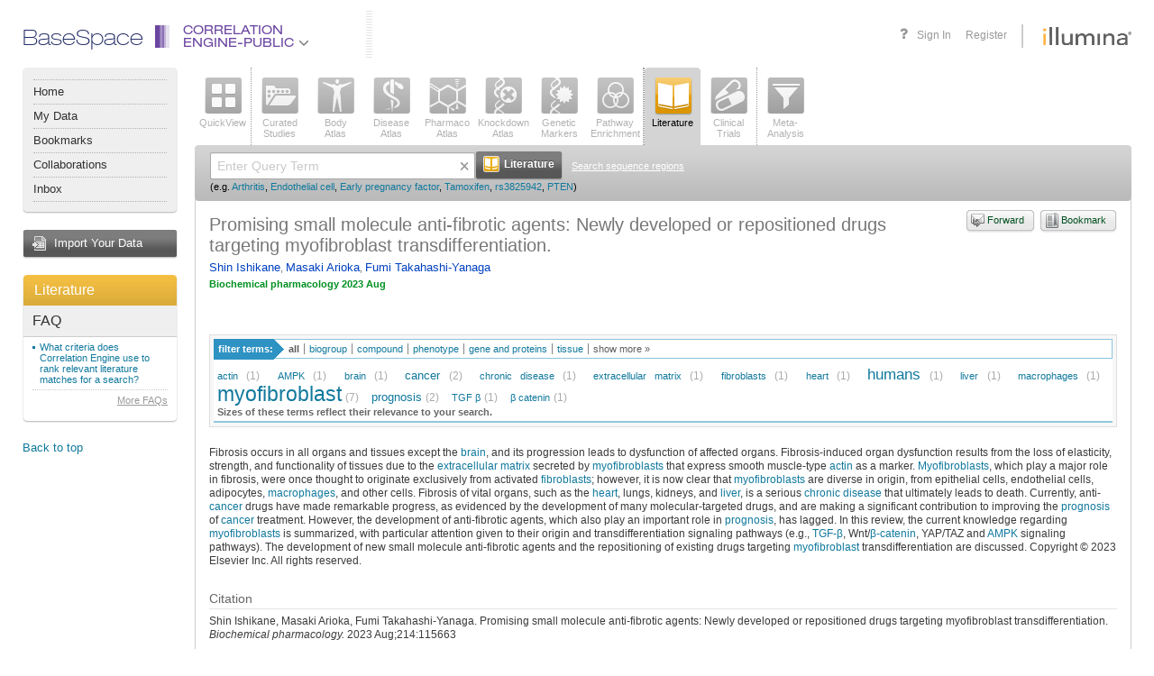

--- FILE ---
content_type: text/html;charset=UTF-8
request_url: https://accounts.public.ce.basespace.illumina.com/b/search/article.nb?id=37336252
body_size: 60095
content:
<!DOCTYPE html PUBLIC "-//W3C//DTD XHTML 1.0 Transitional//EN" "http://www.w3.org/TR/xhtml1/DTD/xhtml1-transitional.dtd">
<html xmlns="http://www.w3.org/1999/xhtml">
<head>
<meta http-equiv="Content-Type" content="text/html; charset=UTF-8" />
<link rel="stylesheet" href="/b/include/script.nbs?type=css&name=autocomplete,popup,effects&apiKey=nextbio-test&v=1.0" />
<link rel="stylesheet" href="/b/s/css3-s/nb.css?20251103_244925" />
<link rel="stylesheet" href="/b/s/css3-s/font-awesome.min.css?20251103_244925" />
<!--[if lte IE 7]>
<style type="text/css">/* <![CDATA[ */ @import url(/b/s/css3-s/nbie.css?20251103_244925); /* ]]> */</style>
<![endif]-->
<link rel="stylesheet" media="print" href="/b/s/css3-s/print.css?20251103_244925" />
<!--[if lte IE 8]>
<style type="text/css">/* <![CDATA[ */ @import url(/b/s/css3-s/nb3ie8.css?20251103_244925); /* ]]> */</style>
<![endif]-->
<link rel="shortcut icon" href="/b/s/img3/favicon.ico?20251103_244925" type="image/x-icon" />
<script type='text/javascript'>
<!--
var nb = {
system:"PUBLIC",root:"/b",img:"/b/s/img3",js:"/b/s/js3-s",
appContext:"b",
userId: "",
secure:"true",
walkMeUrl: "https://cdn.walkme.com/users/25d31b3166ba48908e23d5e9ed8e12d2/test/walkme_25d31b3166ba48908e23d5e9ed8e12d2_https.js",
exportChartsUrl: "https://charts.ce.basespace.illumina.com/highcharts-export-web/",
domainName: "PUBLIC"
,app:'lit'
,psauth:true
};
//-->
</script>
<script type='text/javascript' src='/b/s/js3-s/3rd/prototype-1.7.1.js'></script>
<script type='text/javascript' src='/b/s/js3-s/3rd/rsh0.6/rsh.js'></script>
<script type='text/javascript' src='/b/s/js3-s/3rd/jquery/jquery-1.7.2.min.js?20251103_244925'></script>
<script type="text/javascript" src="/b/s/js3-s/3rd/jquery.cycle.all.js?20251103_244925"></script>
<script type='text/javascript' src='/b/s/js3-s/3rd/d3.min.js?20251103_244925'></script>
<script>
var $j = jQuery.noConflict();
</script>
<script type='text/javascript' src='/b/s/js3-s/nb/nb.js?20251103_244925'></script>
<script type='text/javascript' src='/b/include/script.nbs?type=js&name=autocomplete,effects,notips,popup&apiKey=nextbio-test&v=1.0'></script>
<script type="text/javascript">
(function() {
var walkme = document.createElement('script');
walkme.type = 'text/javascript';
walkme.async = true;
walkme.src = nb.walkMeUrl;
// 'https://cdn.walkme.com/users/25d31b3166ba48908e23d5e9ed8e12d2/walkme_25d31b3166ba48908e23d5e9ed8e12d2_https.js'
var s = document.getElementsByTagName('script')[0];
s.parentNode.insertBefore(walkme, s);
window._walkmeConfig = {smartLoad:true};
})();
</script>
<title>Promising small molecule anti-fibrotic agents: Newly developed or repositioned drugs targeting myofibroblast transdifferentiation. &mdash; NextBio article</title>
<script type='text/javascript' src='/b/s/js3-s/nb/search.js?20251103_244925'></script>
</head>
<body >
<a id="ie7Test" href="#ie7Test" style="position:absolute; top: -1000px; left: -1000px;"></a>
<div id='rap' class="Rap ">
<div class="Wrapper AppWrapper"><div class="WrapperIn"><div class="WrapperMinWidth"><div class="WrapperContainer">
<div class="header">
<div class="container">
<div class="header-nav" style="font-family: helvetica_neue_ltregular; font-size:24px; color: #252E66; margin-top:-6px;">BaseSpace</div>
<ul class="header-nav selected-product">
<li class="header-nav-item header-nav-main-item dropdown-item" id="product-drop-list">
<div class="product-lens ce">
<div class="el-1"></div>
<div class="el-2"></div>
<div class="el-3"></div>
<div class="el-4"></div>
<div class="el-5"></div>
<div class="el-6"></div>
</div>
<a class="ce" href="javascript:void(0);">
Correlation<br>Engine-Public
<span class="fa fa-angle-down fa-lg" style="color:#77787b"></span>
</a>
<ul class="header-nav-dropdown header-nav-main-dropdown dropdown-menu" id="productList" style="display:none;">
</ul>
</li>
</ul>
<div class="header-vendor">
<a class="header-logo" href="https://www.illumina.com" target="_blank" onclick='return chkAboutBox(event)'></a>
</div>
<ul class="header-nav header-nav-user">
<li class="header-nav-item header-nav-item-user header-nav-register"><a href="/b/authentication/login.nb" onclick="return saveLoginState();">Sign In</a></li>
<li class="header-nav-item header-nav-item-user header-nav-register">
<a onclick="showRegisterPopup()">Register</a>
</li>
</ul>
<a class="header-help selectable-tab animated-tab" title="Get help with this page" id='faqLink' href='/b/corp/faq.nb' target='_blank'>
<span class="fa fa-question fa-lg">
</span>
</a>
</div>
</div>
<div class="AppLeftBar2 NoPrint">
<div class="MenuPlate2">
<div class="MenuPlateHead2"></div>
<div class="MenuPlateBody2">
<ul class="MenuPlateList2">
<li ><a href='/b/nextbio.nb'>Home</a></li>
<li ><a href='javascript:void(signInLink("/b/mynb/projects.nb#tab=allProjects"));'>My Data</a></li>
<li ><a href='javascript:void(signInLink("/b/mynb/myBookmarks.nb"));'>Bookmarks</a></li>
<li ><a href='javascript:void(signInLink("/b/mynb/allNextBio.nb"));'>Collaborations</a></li>
<li ><a href='javascript:void(signInLink("/b/mynb/messages.nb"));'>Inbox</a></li>
</ul>
</div>
<div class="MenuPlateFoot2"></div>
</div>
<a href="javascript:void(signInLink('/b/imp/import.nb'));" class="AppImportButton">Import Your Data</a>
<div class="Plate">
<a href='/b/search/lit.nb' title="Go to Literature home" class='AppPlateTitle AppPlateTitleOrange'>Literature</a>
<div class="Plate5Body">
<div class="PlateCurrentApp2">
<div class="InnerWrap2">
<h4>FAQ</h4>
<ul>
<li><a href="/b/corp/faq.nb#litCriteria" onclick='return popupFaq(this, "faq", "litCriteria")'>What criteria does Correlation Engine use to rank relevant literature matches for a search?</a></li>
</ul>
<p class="SeeAll">
<a href="/b/corp/faq.nb" target="_blank">More FAQs</a>
</p>
</div>
</div>
</div>
<div class="Plate5Foot"><div><div></div></div></div>
</div>
<div class='Sticky NoIE6'>
<a onclick='toTop()'>Back to top</a>
</div>
</div>
<div class="AppContainer2" >
<div class="ContainerIn">
<div class="AppList AppList2 NoPrint">
<ul class="AppSelect">
<li>
<a onmouseover='nbTip(this.getAttribute("nb_tip"),true,[DELAY,2000,BGCOLOR,"#ffffcc",WIDTH,-300])' onmouseout='nbUnTip()' nb_tip="See a top-level view of all the information Correlation Engine has about a <strong>gene</strong>, <strong>SNP</strong>, <strong>sequence region</strong>, <strong>biogroup</strong>, <strong>bioset</strong>, <strong>phenotype</strong>, <strong>compound</strong>, <strong>tissue</strong>, or keyword." href='javascript:void(searchApp("ov"))'  ><span class="AppIcon  AppIconov "><img class="IconEn" src='/b/s/img3/vert/Overview.png' class='Png' /><img class="IconDis" style="display:none;" class='Png Disabled' src='/b/s/img3/vert/OverviewDisabled.png'/></span>QuickView</a>
</li>
</ul><div class="AppSelectLine"></div><ul class="AppSelect">
<li>
<a onmouseover='nbTip(this.getAttribute("nb_tip"),true,[DELAY,2000,BGCOLOR,"#ffffcc",WIDTH,-300])' onmouseout='nbUnTip()' nb_tip="Query or browse all studies curated by Illumina.  You can query by <strong>gene</strong>, <strong>SNP</strong>, <strong>sequence region</strong>, <strong>biogroup</strong>, <strong>bioset</strong>, <strong>phenotype</strong>, <strong>compound</strong>, <strong>tissue</strong>, or keyword.  Or browse using filters and text-based search." href='javascript:void(searchApp("as"))'  ><span class="AppIcon  AppIconas "><img class="IconEn" src='/b/s/img3/vert/All_Studies.png' class='Png' /><img class="IconDis" style="display:none;" class='Png Disabled' src='/b/s/img3/vert/All_StudiesDisabled.png'/></span>Curated<br />Studies</a>
</li>
<li>
<a onmouseover='nbTip(this.getAttribute("nb_tip"),true,[DELAY,2000,BGCOLOR,"#ffffcc",WIDTH,-300])' onmouseout='nbUnTip()' nb_tip="View the tissues, cell types, cell lines and stem cells in which a queried gene, bioset or biogroup is significantly enriched or expressed. Or view genes that are enriched or expressed in specific <strong> tissues</strong> and <strong>biosources</strong>." href='javascript:void(searchApp("ba"))'  ><span class="AppIcon  AppIconba "><img class="IconEn" src='/b/s/img3/vert/Body_Atlas.png' class='Png' /><img class="IconDis" style="display:none;" class='Png Disabled' src='/b/s/img3/vert/Body_AtlasDisabled.png'/></span>Body<br />Atlas</a>
</li>
<li>
<a onmouseover='nbTip(this.getAttribute("nb_tip"),true,[DELAY,2000,BGCOLOR,"#ffffcc",WIDTH,-300])' onmouseout='nbUnTip()' nb_tip="Find diseases, traits, conditions, and surrogate endpoints associated with a queried <strong>gene</strong>, <strong>sequence region</strong>, <strong>SNP</strong>, <strong>biogroup</strong>, or <strong>bioset</strong>." href='javascript:void(searchApp("da"))'  ><span class="AppIcon  AppIconda "><img class="IconEn" src='/b/s/img3/vert/Disease_Atlas.png' class='Png' /><img class="IconDis" style="display:none;" class='Png Disabled' src='/b/s/img3/vert/Disease_AtlasDisabled.png'/></span>Disease<br />Atlas</a>
</li>
<li>
<a onmouseover='nbTip(this.getAttribute("nb_tip"),true,[DELAY,2000,BGCOLOR,"#ffffcc",WIDTH,-300])' onmouseout='nbUnTip()' nb_tip="Discover which compounds and treatments affect a queried <strong>gene</strong>, <strong>sequence region</strong>, <strong>biogroup</strong>, or <strong>bioset</strong>." href='javascript:void(searchApp("pa"))'  ><span class="AppIcon  AppIconpa "><img class="IconEn" src='/b/s/img3/vert/Pharmaco_Atlas.png' class='Png' /><img class="IconDis" style="display:none;" class='Png Disabled' src='/b/s/img3/vert/Pharmaco_AtlasDisabled.png'/></span>Pharmaco<br />Atlas</a>
</li>
<li>
<a onmouseover='nbTip(this.getAttribute("nb_tip"),true,[DELAY,2000,BGCOLOR,"#ffffcc",WIDTH,-300])' onmouseout='nbUnTip()' nb_tip="Perform a knockdown, knockout, or overexpression experiment in reverse: See which genetic perturbations affect a queried <strong>gene</strong>, <strong>sequence region</strong>, <strong>biogroup</strong>, or <strong>bioset</strong>." href='javascript:void(searchApp("ka"))'  ><span class="AppIcon  AppIconka "><img class="IconEn" src='/b/s/img3/vert/Knockdown_Atlas.png' class='Png' /><img class="IconDis" style="display:none;" class='Png Disabled' src='/b/s/img3/vert/Knockdown_AtlasDisabled.png'/></span>Knockdown<br />Atlas</a>
</li>
<li>
<a onmouseover='nbTip(this.getAttribute("nb_tip"),true,[DELAY,2000,BGCOLOR,"#ffffcc",WIDTH,-300])' onmouseout='nbUnTip()' nb_tip="Locate genes and SNPs that are significantly linked to a queried <strong>phenotype</strong> or <strong>compound</strong>." href='javascript:void(searchApp("gm"))'  ><span class="AppIcon  AppIcongm "><img class="IconEn" src='/b/s/img3/vert/Genetic_Markers.png' class='Png' /><img class="IconDis" style="display:none;" class='Png Disabled' src='/b/s/img3/vert/Genetic_MarkersDisabled.png'/></span>Genetic<br />Markers</a>
</li>
<li>
<a onmouseover='nbTip(this.getAttribute("nb_tip"),true,[DELAY,2000,BGCOLOR,"#ffffcc",WIDTH,-300])' onmouseout='nbUnTip()' nb_tip="Find biogroups for which your queried <strong>bioset</strong>, <strong>phenotype</strong> or <strong>compound</strong> is highly enriched." href='javascript:void(searchApp("bg"))'  ><span class="AppIcon  AppIconbg "><img class="IconEn" src='/b/s/img3/vert/Biogroups.png' class='Png' /><img class="IconDis" style="display:none;" class='Png Disabled' src='/b/s/img3/vert/BiogroupsDisabled.png'/></span>Pathway<br />Enrichment</a>
</li>
</ul><div class="AppSelectLine"></div><ul class="AppSelect">
<li>
</li>
</ul><div class="AppSelectLine"></div><ul class="AppSelect">
<li>
<a onmouseover='nbTip(this.getAttribute("nb_tip"),true,[DELAY,2000,BGCOLOR,"#ffffcc",WIDTH,-300])' onmouseout='nbUnTip()' nb_tip="Do a classic PubMed literature search, or search hundreds of biology- and health-related news sources with any query term or keyword." href='javascript:void(searchApp("lit"))'  class="Selected"><span class="AppIcon  AppIconlit "><img class="IconEn" src='/b/s/img3/vert/Literature.png' class='Png' /><img class="IconDis" style="display:none;" class='Png Disabled' src='/b/s/img3/vert/LiteratureDisabled.png'/></span>Literature</a>
</li>
<li>
<a onmouseover='nbTip(this.getAttribute("nb_tip"),true,[DELAY,2000,BGCOLOR,"#ffffcc",WIDTH,-300])' onmouseout='nbUnTip()' nb_tip="Find clinical trials that interest you (including actively recruiting studies), using any query term or keyword." href='javascript:void(searchApp("trials"))'  ><span class="AppIcon  AppIcontrials "><img class="IconEn" src='/b/s/img3/vert/Clinical_Trials.png' class='Png' /><img class="IconDis" style="display:none;" class='Png Disabled' src='/b/s/img3/vert/Clinical_TrialsDisabled.png'/></span>Clinical<br />Trials</a>
</li>
</ul><div class="AppSelectLine"></div><ul class="AppSelect">
<li>
<a onmouseover='nbTip(this.getAttribute("nb_tip"),true,[DELAY,2000,BGCOLOR,"#ffffcc",WIDTH,-300])' onmouseout='nbUnTip()' nb_tip="Discover which genes or biogroups are significantly regulated in common across up to 150 <strong>biosets</strong> of your choice. Search among all <strong>biosets</strong> in Correlation Engine to find those that correlate with a Meta-Analysis of up to 10 selected <strong>biosets</strong>." href='javascript:void(searchApp("adv"))'  ><span class="AppIcon  AppIconadv "><img class="IconEn" src='/b/s/img3/vert/Meta_Analysis.png' class='Png' /><img class="IconDis" style="display:none;" class='Png Disabled' src='/b/s/img3/vert/Meta_AnalysisDisabled.png'/></span><div id='maBadge' style='display:none'>0</div>Meta-<br />Analysis</a>
</li>
</ul>
<div class="Clear"></div>
</div>
<div class="App2Search">
<div class="App2SearchIn1">
<div class="App2SearchIn2">
<div class="App2SearchForm">
<form id="mainSearchBx" style="" action="" onsubmit="return searchApp('lit',true)">
<input type="text" class="App2SearchFormText" name="q" id="q" value="" autocomplete="off" />
<span class='ClearQWrap'><img src='/b/s/img3/icons/liteX.gif' onclick='clearQuery()' class='ClearQ' alt='Clear' title='Clear'/></span>
<button type="submit" class="App2SearchFormSubmit"><span><strong><img src="/b/s/img3/vert/LiteratureSrch.png" width="18" height="18" alt="" /> Literature</strong></span></button>
<a class="App2SearchTipsLink" href="" onclick="switchSearchBoxes('seqSearchBx');return false;">Search sequence regions</a>
<div class="Clear"></div>
<div class='SearchEg'>
<small>
(e.g.
<a onclick="setCookieKey('nbFacets', 'lit')" href="/b/search/lit/Arthritis">Arthritis</a>,
<a onclick="setCookieKey('nbFacets', 'lit')" href="/b/search/lit/Endothelial%20cell">Endothelial cell</a>,
<a onclick="setCookieKey('nbFacets', 'lit')" href="/b/search/lit/Early%20pregnancy%20factor">Early pregnancy factor</a>,
<a onclick="setCookieKey('nbFacets', 'lit')" href="/b/search/lit/Tamoxifen">Tamoxifen</a>,
<a onclick="setCookieKey('nbFacets', 'lit')" href="/b/search/lit/rs3825942">rs3825942</a>,
<a onclick="setCookieKey('nbFacets', 'lit')" href="/b/search/lit/PTEN">PTEN</a>)
</small>
</div>
</form>
<form id="seqSearchBx" style="display:none" action="" onsubmit="return checkRegionRange('lit');">
<input id="maxRange" name="maxRange" type="hidden" value=""/>
<input id="chName" name="chName" type="hidden" value=""/>
<div style="width:870px;">
<div style="float:left;width:52%;">
<table cellspacing="0" cellpadding="0">
<tr>
<th style="width:150px;font-size:11px;text-align:left">Organisms</th>
<th style="width:100px;font-size:11px;text-align:left">Chromosomes</th>
<th style="width:auto;font-size:11px;text-align:left">Start</th>
<th style="width:auto;font-size:11px;text-align:left">Stop</th>
</tr>
<tr>
<td style="width:150px">
<select id="organisms" name='organisms' style="width:140px;font-size:11px" onchange="updateChromosomeOpt()">
<option id="og1" value="1" selected="selected">Homo Sapiens</option>
<option id="og2" value="2" >Mus Musculus</option>
<option id="og3" value="3" >Rattus Norvegicus</option>
<option id="og5" value="5" >C. Elegans</option>
<option id="og6" value="6" >D. Melanogaster</option>
<option id="og7" value="7" >Saccharomyces Cerevisiae</option>
</select>
</td>
<td style="width:100px"><select id="chromosome" name='chromosome' style="width:90px;font-size:11px" onchange="updateMaxChrRange()"></td>
<td style="width:auto;"><input style="height:13px;font-size:11px;margin-right:10px;width:90px;" type="text" id="chStart" name="chStart" value="" /></td>
<td style="width:auto;"><input style="height:13px;font-size:11px;width:90px;" type="text" id="chStop" name="chStop" value="" /></td>
</tr>
</table>
</div>
<div style="float:left;width:48%;margin-top: 3px;">
<button type="submit" class="App2SearchFormSubmit" style='margin-left: 10px;'><span><strong><img src="/b/s/img3/vert/LiteratureSrch.png" width="18" height="18" alt="" /> Literature</strong></span></button>
<a class="App2SearchTipsLink" href="" onclick="switchSearchBoxes('mainSearchBx');return false;">Go back to main search</a>
</div>
</div>
<div class="Clear"></div>
</form>
</div>
<div class="Clear"></div>
</div>
</div>
</div>
<div class='Plate'>
<div class="PlateBody AppSearchContainerBody" >
<div class="PlateContent App2SearchContainerContent">
<div class="InnerWrap2">
<div class="ArticleInfo">
<a id='bookmarkLink' href="/b/bookmarks/bookmark.nb" onclick="appendUrl('bookmarkLink', 'bookmarkUrl', false); appendTitle('bookmarkLink', 'bookmarkTitle'); return signInLink(this)" class="StyledButtonAqua StyledButtonSimple StyledButtonBookmark" style='float:right; margin:0 0 5px 5px'><span><strong>Bookmark</strong></span></a>
<a id='forwardLink' href="/b/forwardurl/forwardurl.nb" onclick="appendUrl('forwardLink', 'forwardURL', true); appendTitle('forwardLink', 'forwardURLTitle'); return signInLink(this)" class="StyledButtonAqua StyledButtonSimple StyledButtonForward" style='float:right; margin:0 0 5px 5px'><span><strong>Forward</strong></span></a>
<h1 class='AppTitle'>
<span class='AppName'>
Promising small molecule anti-fibrotic agents: Newly developed or repositioned drugs targeting myofibroblast transdifferentiation.
</span>
</h1>
<p class="Authors">
<a href="/b/search/author/Shin%20Ishikane">Shin Ishikane</a>, <a href="/b/search/author/Masaki%20Arioka">Masaki Arioka</a>, <a href="/b/search/author/Fumi%20Takahashi-Yanaga">Fumi Takahashi-Yanaga</a>
</p>
<p></a></p><p></a></p><p></a></p>
<cite class="InfoSource"><strong>Biochemical pharmacology&nbsp;2023 Aug</strong></cite>
</div>
<br />
<br />
<div class="TagCloudAndFilter">
<div class="RelatedTerms"><h6><span>filter terms:</span></h6><input type="hidden" class="TagCloudBackupValues" nbId="_pub" nbUrl="search/publication/tagCloud.nb" nbQuery="q=&amp;id=37336252" nbFilter="false" /><ul class="TermsBy" id="_pub_type_tabs"><li class="Selected" id="_pub_ALL" name="_pub_type"><a href="" onclick="return onClickCloudTab({obj: this, cloudId: '_pub', tabId: 'ALL', url: 'search/publication/tagCloud.nb', query: 'q=\&id=37336252', filter: 'false', otherList:'_pub_type_tabs_more'});">all</a></li><li id="_pub_BIOGROUP" name="_pub_type"><a href="" onclick="return onClickCloudTab({obj: this, cloudId: '_pub', tabId: 'BIOGROUP', url: 'search/publication/tagCloud.nb', query: 'q=\&id=37336252', filter: 'false', otherList:'_pub_type_tabs_more'});">biogroup</a></li><li id="_pub_COMPOUND" name="_pub_type"><a href="" onclick="return onClickCloudTab({obj: this, cloudId: '_pub', tabId: 'COMPOUND', url: 'search/publication/tagCloud.nb', query: 'q=\&id=37336252', filter: 'false', otherList:'_pub_type_tabs_more'});">compound</a></li><li id="_pub_DISEASE" name="_pub_type"><a href="" onclick="return onClickCloudTab({obj: this, cloudId: '_pub', tabId: 'DISEASE', url: 'search/publication/tagCloud.nb', query: 'q=\&id=37336252', filter: 'false', otherList:'_pub_type_tabs_more'});">phenotype</a></li><li id="_pub_GENE" name="_pub_type"><a href="" onclick="return onClickCloudTab({obj: this, cloudId: '_pub', tabId: 'GENE', url: 'search/publication/tagCloud.nb', query: 'q=\&id=37336252', filter: 'false', otherList:'_pub_type_tabs_more'});">gene and proteins</a></li><li id="_pub_TISSUE" name="_pub_type"><a href="" onclick="return onClickCloudTab({obj: this, cloudId: '_pub', tabId: 'TISSUE', url: 'search/publication/tagCloud.nb', query: 'q=\&id=37336252', filter: 'false', otherList:'_pub_type_tabs_more'});">tissue</a></li><li class="ShowMore" id="_pub_show_more"><a href="javascript:void(0)" onclick="$('_pub_show_more').hide();$('_pub_show_less').show();$('_pub_type_tabs_more').show();">show more &raquo;</a></li><li class="ShowLess" id="_pub_show_less" style="display:none"><a href="javascript:void(0)" onclick="$('_pub_type_tabs_more').hide();$('_pub_show_less').hide();$('_pub_show_more').show();">show less &laquo;</a></li></ul><ul class="TermsBy" id="_pub_type_tabs_more" style="clear:both;width:100%;display:none"><li id="_pub_ORGANISM" name="_pub_type"><a href="" onclick="return onClickCloudTab({obj: this, cloudId: '_pub', tabId: 'ORGANISM', url: 'search/publication/tagCloud.nb', query: 'q=\&id=37336252', filter: 'false', otherList:'_pub_type_tabs'});">organism</a></li><li id="_pub_TECHNIQUE" name="_pub_type"><a href="" onclick="return onClickCloudTab({obj: this, cloudId: '_pub', tabId: 'TECHNIQUE', url: 'search/publication/tagCloud.nb', query: 'q=\&id=37336252', filter: 'false', otherList:'_pub_type_tabs'});">technique</a></li></ul><div class="Clear"></div></div>
<div id="_pub" class="TagCloud" nbUrl="search/publication/tagCloud.nb" nbQuery="q=&amp;id=37336252" nbFilter="false" tagTypes="BIOGROUP,COMPOUND,DISEASE,GENE,TISSUE">
<div id="_pub_tagCloudContainer" style="clear:both;position:relative">
<div style="position:relative; NoUl">
<div class="Tags">
<li class="s6"><a href="/b/search/ov/actin" onmouseover="nbApi.popupItems(this,'_pub_popup', '/search/anno.nb', [ ['treatment', '2512553', 'Actins,Actin']  , ['treatment', '2605205', 'alpha-Actin,Α actin,Α-acti...']  ], event, false, 500, function() {nbApi.setAttr('_pub_popup', 'nbSyn', 'syn=');}); return false;" onclick="nbApi.popupItems(this,'_pub_popup', '/search/anno.nb', [ ['treatment', '2512553', 'Actins,Actin']  , ['treatment', '2605205', 'alpha-Actin,Α actin,Α-acti...']  ], event, false, 100, function() {nbApi.setAttr('_pub_popup', 'nbSyn', 'syn=');}); return false;"nbTagName="actin">actin</a>&nbsp;<span title="Term 'actin' and its synonyms occurs 1 times within this article." class="TagCloudCount">(1)</span></li> <li class="s6"><a href="/b/search/ov/AMPK" onmouseover="nbApi.popupItems(this,'_pub_popup', '/search/anno.nb', [ ['feature', '614450', 'Prkaa2,5\x27-AMP-activated protein kinase catalytic subunit alpha-2,AMPK alpha-2 chain,AMP-activate...']  ], event, false, 500, function() {nbApi.setAttr('_pub_popup', 'nbSyn', 'syn=');}); return false;" onclick="nbApi.popupItems(this,'_pub_popup', '/search/anno.nb', [ ['feature', '614450', 'Prkaa2,5\x27-AMP-activated protein kinase catalytic subunit alpha-2,AMPK alpha-2 chain,AMP-activate...']  ], event, false, 100, function() {nbApi.setAttr('_pub_popup', 'nbSyn', 'syn=');}); return false;"nbTagName="AMPK">AMPK</a>&nbsp;<span title="Term 'AMPK' and its synonyms occurs 1 times within this article." class="TagCloudCount">(1)</span></li> <li class="s6"><a href="/b/search/ov/brain" onmouseover="nbApi.popupItems(this,'_pub_popup', '/search/anno.nb', [ ['tissue', '216150', 'Brain']  ], event, false, 500, function() {nbApi.setAttr('_pub_popup', 'nbSyn', 'syn=');}); return false;" onclick="nbApi.popupItems(this,'_pub_popup', '/search/anno.nb', [ ['tissue', '216150', 'Brain']  ], event, false, 100, function() {nbApi.setAttr('_pub_popup', 'nbSyn', 'syn=');}); return false;"nbTagName="brain">brain</a>&nbsp;<span title="Term 'brain' and its synonyms occurs 1 times within this article." class="TagCloudCount">(1)</span></li> <li class="s5"><a href="/b/search/ov/cancer" onmouseover="nbApi.popupItems(this,'_pub_popup', '/search/anno.nb', [ ['disease', '1322843', 'Malignant neoplastic disease']  ], event, false, 500, function() {nbApi.setAttr('_pub_popup', 'nbSyn', 'syn=');}); return false;" onclick="nbApi.popupItems(this,'_pub_popup', '/search/anno.nb', [ ['disease', '1322843', 'Malignant neoplastic disease']  ], event, false, 100, function() {nbApi.setAttr('_pub_popup', 'nbSyn', 'syn=');}); return false;"nbTagName="cancer">cancer</a>&nbsp;<span title="Term 'cancer' and its synonyms occurs 2 times within this article." class="TagCloudCount">(2)</span></li> <li class="s6"><a href="/b/search/ov/chronic%20disease" onmouseover="nbApi.popupItems(this,'_pub_popup', '/search/anno.nb', [ ['disease', '1207286', 'Chronic disease']  ], event, false, 500, function() {nbApi.setAttr('_pub_popup', 'nbSyn', 'syn=');}); return false;" onclick="nbApi.popupItems(this,'_pub_popup', '/search/anno.nb', [ ['disease', '1207286', 'Chronic disease']  ], event, false, 100, function() {nbApi.setAttr('_pub_popup', 'nbSyn', 'syn=');}); return false;"nbTagName="chronic disease">chronic&nbsp;disease</a>&nbsp;<span title="Term 'chronic disease' and its synonyms occurs 1 times within this article." class="TagCloudCount">(1)</span></li> <li class="s6"><a href="/b/search/ov/extracellular%20matrix" onmouseover="nbApi.popupItems(this,'_pub_popup', '/search/anno.nb', [ ['biogroup', '43032', 'extracellular matrix']  , ['tissue', '217087', 'Extracellular Matrix']  ], event, false, 500, function() {nbApi.setAttr('_pub_popup', 'nbSyn', 'syn=');}); return false;" onclick="nbApi.popupItems(this,'_pub_popup', '/search/anno.nb', [ ['biogroup', '43032', 'extracellular matrix']  , ['tissue', '217087', 'Extracellular Matrix']  ], event, false, 100, function() {nbApi.setAttr('_pub_popup', 'nbSyn', 'syn=');}); return false;"nbTagName="extracellular matrix">extracellular&nbsp;matrix</a>&nbsp;<span title="Term 'extracellular matrix' and its synonyms occurs 1 times within this article." class="TagCloudCount">(1)</span></li> <li class="s6"><a href="/b/search/ov/fibroblasts" onmouseover="nbApi.popupItems(this,'_pub_popup', '/search/anno.nb', [ ['tissue', '217232', 'Fibroblasts']  ], event, false, 500, function() {nbApi.setAttr('_pub_popup', 'nbSyn', 'syn=');}); return false;" onclick="nbApi.popupItems(this,'_pub_popup', '/search/anno.nb', [ ['tissue', '217232', 'Fibroblasts']  ], event, false, 100, function() {nbApi.setAttr('_pub_popup', 'nbSyn', 'syn=');}); return false;"nbTagName="fibroblasts">fibroblasts</a>&nbsp;<span title="Term 'fibroblasts' and its synonyms occurs 1 times within this article." class="TagCloudCount">(1)</span></li> <li class="s6"><a href="/b/search/ov/heart" onmouseover="nbApi.popupItems(this,'_pub_popup', '/search/anno.nb', [ ['tissue', '216117', 'Heart']  ], event, false, 500, function() {nbApi.setAttr('_pub_popup', 'nbSyn', 'syn=');}); return false;" onclick="nbApi.popupItems(this,'_pub_popup', '/search/anno.nb', [ ['tissue', '216117', 'Heart']  ], event, false, 100, function() {nbApi.setAttr('_pub_popup', 'nbSyn', 'syn=');}); return false;"nbTagName="heart">heart</a>&nbsp;<span title="Term 'heart' and its synonyms occurs 1 times within this article." class="TagCloudCount">(1)</span></li> <li class="s3"><a href="/b/search/ov/humans" onmouseover="nbApi.popupItems(this,'_pub_popup', '/search/anno.nb', [ ['organism', '219393', 'Humans']  ], event, false, 500, function() {nbApi.setAttr('_pub_popup', 'nbSyn', 'syn=');}); return false;" onclick="nbApi.popupItems(this,'_pub_popup', '/search/anno.nb', [ ['organism', '219393', 'Humans']  ], event, false, 100, function() {nbApi.setAttr('_pub_popup', 'nbSyn', 'syn=');}); return false;"nbTagName="humans">humans</a>&nbsp;<span title="Term 'humans' and its synonyms occurs 1 times within this article." class="TagCloudCount">(1)</span></li> <li class="s6"><a href="/b/search/ov/liver" onmouseover="nbApi.popupItems(this,'_pub_popup', '/search/anno.nb', [ ['tissue', '215799', 'Liver']  ], event, false, 500, function() {nbApi.setAttr('_pub_popup', 'nbSyn', 'syn=');}); return false;" onclick="nbApi.popupItems(this,'_pub_popup', '/search/anno.nb', [ ['tissue', '215799', 'Liver']  ], event, false, 100, function() {nbApi.setAttr('_pub_popup', 'nbSyn', 'syn=');}); return false;"nbTagName="liver">liver</a>&nbsp;<span title="Term 'liver' and its synonyms occurs 1 times within this article." class="TagCloudCount">(1)</span></li> <li class="s6"><a href="/b/search/ov/macrophages" onmouseover="nbApi.popupItems(this,'_pub_popup', '/search/anno.nb', [ ['tissue', '217241', 'Macrophages']  ], event, false, 500, function() {nbApi.setAttr('_pub_popup', 'nbSyn', 'syn=');}); return false;" onclick="nbApi.popupItems(this,'_pub_popup', '/search/anno.nb', [ ['tissue', '217241', 'Macrophages']  ], event, false, 100, function() {nbApi.setAttr('_pub_popup', 'nbSyn', 'syn=');}); return false;"nbTagName="macrophages">macrophages</a>&nbsp;<span title="Term 'macrophages' and its synonyms occurs 1 times within this article." class="TagCloudCount">(1)</span></li> <li class="s1"><a href="/b/search/ov/myofibroblast" onmouseover="nbApi.popupItems(this,'_pub_popup', '/search/anno.nb', [ ['tissue', '1200359', 'Myofibroblasts']  ], event, false, 500, function() {nbApi.setAttr('_pub_popup', 'nbSyn', 'syn=Myofibroblasts|myofibroblasts');}); return false;" onclick="nbApi.popupItems(this,'_pub_popup', '/search/anno.nb', [ ['tissue', '1200359', 'Myofibroblasts']  ], event, false, 100, function() {nbApi.setAttr('_pub_popup', 'nbSyn', 'syn=Myofibroblasts|myofibroblasts');}); return false;"nbTagName="myofibroblast">myofibroblast</a>&nbsp;<span title="Term 'myofibroblast' and its synonyms occurs 7 times within this article." class="TagCloudCount">(7)</span></li> <li class="s5"><a href="/b/search/ov/prognosis" onmouseover="nbApi.popupItems(this,'_pub_popup', '/search/anno.nb', [ ['techniques', '224838', 'Prognosis']  ], event, false, 500, function() {nbApi.setAttr('_pub_popup', 'nbSyn', 'syn=');}); return false;" onclick="nbApi.popupItems(this,'_pub_popup', '/search/anno.nb', [ ['techniques', '224838', 'Prognosis']  ], event, false, 100, function() {nbApi.setAttr('_pub_popup', 'nbSyn', 'syn=');}); return false;"nbTagName="prognosis">prognosis</a>&nbsp;<span title="Term 'prognosis' and its synonyms occurs 2 times within this article." class="TagCloudCount">(2)</span></li> <li class="s6"><a href="/b/search/ov/TGF%20%CE%B2" onmouseover="nbApi.popupItems(this,'_pub_popup', '/search/anno.nb', [ ['feature', '19967719', 'TGFB1,transforming growth ...']  , ['treatment', '2336693', 'Transforming Growth Factor...']  ], event, false, 500, function() {nbApi.setAttr('_pub_popup', 'nbSyn', 'syn=TGF-β');}); return false;" onclick="nbApi.popupItems(this,'_pub_popup', '/search/anno.nb', [ ['feature', '19967719', 'TGFB1,transforming growth ...']  , ['treatment', '2336693', 'Transforming Growth Factor...']  ], event, false, 100, function() {nbApi.setAttr('_pub_popup', 'nbSyn', 'syn=TGF-β');}); return false;"nbTagName="TGF β">TGF&nbsp;&beta;</a>&nbsp;<span title="Term 'TGF β' and its synonyms occurs 1 times within this article." class="TagCloudCount">(1)</span></li> <li class="s6"><a href="/b/search/ov/%CE%B2%20catenin" onmouseover="nbApi.popupItems(this,'_pub_popup', '/search/anno.nb', [ ['treatment', '2527349', 'beta Catenin,Catenin{comma} beta,Β-catenin,beta Catenin,Catenin{comma} betas,catenin{comma} b,Β catenin,β-catenin,...']  ], event, false, 500, function() {nbApi.setAttr('_pub_popup', 'nbSyn', 'syn=β-catenin');}); return false;" onclick="nbApi.popupItems(this,'_pub_popup', '/search/anno.nb', [ ['treatment', '2527349', 'beta Catenin,Catenin{comma} beta,Β-catenin,beta Catenin,Catenin{comma} betas,catenin{comma} b,Β catenin,β-catenin,...']  ], event, false, 100, function() {nbApi.setAttr('_pub_popup', 'nbSyn', 'syn=β-catenin');}); return false;"nbTagName="β catenin">&beta;&nbsp;catenin</a>&nbsp;<span title="Term 'β catenin' and its synonyms occurs 1 times within this article." class="TagCloudCount">(1)</span></li>
</div>
<div style="font-weight: bold;color: #666666; font-size: 8pt;">Sizes of these terms reflect their relevance to your search.</div>
<div id="_nextbio_locationList" name="_nextbio_locationList" nextbioMapsUrl="/s/js2.20251103_244925/nb/maps-s.js" style="display: none;">
</div>
<div class="MapHolder" style="display: none;" id="_nextbio_tagCloudMapCanvas" name="_nextbio_tagCloudMapCanvas"></div>
</div>
</div>
</div>
<div id="_pub_popup"
class="nbApiExPopup nbApiNoHighlight"
style="display: none; left: 240px; top: ;"
small="true"
nbPublicationId="37336252"
z-index="100"
onclick="nbApi.cancelEvent(event);"
nbSwitchable=""
nbTracking=""
nbItemTitle="it=Promising%20small%20molecule%20anti-fibrotic%20agents%3A%20Newly%20developed%20or%20repositioned%20drugs%20targeting%20myofibroblast%20transdifferentiation."
nbOriginalLabel="originalLabel=Promising%20small%20molecule%20anti-fibrotic%20agents%3A%20Newly%20developed%20or%20repositioned%20drugs%20targeting%20myofibroblast%20transdifferentiation.">
<div class="nbApiExPopupClose" title="Close" onclick="nbApi.UnTip(true);"></div>
<div class="nbApiExPopupInner">
<div class="nbApiExPopupContainer">
<div class="nbApiExPopupTitle" style="cursor: move;"
onmousedown="nbApi.popupEvenHandlers.startMove(event, '_pub_popup');"
onmouseup="nbApi.popupEvenHandlers.stopMove(event, '_pub_popup');"
onmousemove="nbApi.popupEvenHandlers.move(event, '_pub_popup');">
<strong><span id="_pub_popup_title"></span></strong> (<span id="_pub_popup_prefix"></span>)
</div>
<div id="_pub_popup_tabContainer1" class="nbApiExPopupContentWrap">
<div id="_pub_popup_tabBar" class="nbApiExPopupTabs">
<a id="_pub_popup_sentences" name="_pub_popup_tab" tabId="sentences" nbNextTabId="_pub_popup_info" nbDefault="" nbRealIdOnly="" class="nbApiExTab" href="" onclick="nbApi.updatePopupEx({popupId:'_pub_popup', tabId:'_pub_popup_sentences', url: false?document.getElementById('_pub_popup').getAttribute('nbDynamicUrl'):'/search/matchingSentences.nb', paramList: nbApi.buildPopupQuery({popupId: '_pub_popup', query: 'id=37336252&pageType=literature&all=true', dQuery: 'nbSyn'}), limit: 5, filter: true, fixUrl:true, fixQuery:true});return false;"><span id="sentences_title">MATCHING SENTENCES</span></a>
<div id="_pub_popup_sentences_subTabs" name="_pub_popup_subTabContainer" class="nbApiExPopupSubTabs" style="display: none;">
<div id="_pub_popup_sentences_message" style="display:none;">
Sentences from this article containing <strong>
<span name="_pub_popup_term"></span></strong>
</div>
<div id="_pub_popup_sentences_buttonBar" style="display:none;">
<div style="clear:both;"></div>
<div style="padding: 5px; float:right; margin:2px 0px 0px 0px;">
<table cellspacing="0" cellpadding="0" onkeypress="nbApi.filterSentences({event: event, url:'/search/matchingSentences.nb', query:'id=37336252&pageType=literature&all=true', dQuery:'nbSyn', filterName:'_pub_popup_sentences_filter'});">
<tr>
<td style="padding-right:5px; font-size:12px;">
Filter:
</td>
<td style="padding-right:5px;">
<input name="_pub_popup_sentences_filter" type="text" class="nbApiExPopupBarEditBox" style="width:290px; height: 13px; padding:2px;" />
</td>
<td style="padding-right:5px;">
<a href="" target="_blank"  onclick="nbApi.buildPopupUrl({popupId:'_pub_popup',element:this,url:'',query:'',dQuery:'',dHash:'',fixUrl:'true'});nbApi.filterSentences({event: event, url:'/search/matchingSentences.nb', query:'id=37336252&pageType=literature&all=true', dQuery:'nbSyn', filterName:'_pub_popup_sentences_filter'});return false;" class="nbApiExPopupStyledButton"><span>Filter</span></a>
</td>
<td style="padding-right:5px;">
<a href="" target="_blank"  onclick="nbApi.buildPopupUrl({popupId:'_pub_popup',element:this,url:'',query:'',dQuery:'',dHash:'',fixUrl:'true'});nbApi.filterSentences({event: event, url:'/search/matchingSentences.nb', query:'id=37336252&pageType=literature&all=true', dQuery:'nbSyn', filterName:'_pub_popup_sentences_filter', clear:true});return false;" class="nbApiExPopupStyledButton"><span>Clear</span></a>
</td></tr>
</table>
</div>
</div>
</div>
<a id="_pub_popup_info" name="_pub_popup_tab" tabId="info" nbNextTabId="_pub_popup_" nbDefault="" nbRealIdOnly="true" class="nbApiExTab" href="" onclick="nbApi.updatePopupEx({popupId:'_pub_popup', tabId:'_pub_popup_info', url: false?document.getElementById('_pub_popup').getAttribute('nbDynamicUrl'):'/search/anno.nb', paramList: nbApi.buildPopupQuery({popupId: '_pub_popup', query: '', dQuery: 'nbDynamicQuery'}), limit: 5, filter: true, fixUrl:true, fixQuery:true});return false;"><span id="info_title">INFO</span></a>
<div id="_pub_popup_info_subTabs" name="_pub_popup_subTabContainer" class="nbApiExPopupSubTabs" style="display: none;">
<div id="_pub_popup_info_message" style="display:none;">
Information related to <strong>
<span name="_pub_popup_term"></span></strong>
</div>
</div>
<a id="_pub_popup_related" name="_pub_popup_tab" tabId="related" nbNextTabId="_pub_popup_" nbDefault="" nbRealIdOnly="" class="nbApiExTab" href="" onclick="nbApi.updatePopupEx({popupId:'_pub_popup', tabId:'_pub_popup_related', url: false?document.getElementById('_pub_popup').getAttribute('nbDynamicUrl'):'', paramList: nbApi.buildPopupQuery({popupId: '_pub_popup', query: '', dQuery: ''}), limit: 5, filter: true, fixUrl:true, fixQuery:false});return false;"><span id="related_title">RELATED CONTENT</span></a>
<div id="_pub_popup_related_subTabs" name="_pub_popup_subTabContainer" class="nbApiExPopupSubTabs" style="display: none;">
<a id="_pub_popup_related_pubmed" name="_pub_popup_related_subTab" tabId="_pub_popup_related" subTabId="pubmed" nbDefault="" nbRealIdOnly="" href="" class="nbApiExSubTab"
onclick="nbApi.updatePopupEx({popupId:'_pub_popup', tabId:'_pub_popup_related', subTabId:'_pub_popup_related_pubmed', url: false?document.getElementById('_pub_popup').getAttribute('nbDynamicUrl'):'/search/literatureRelatedLiterature.nb', paramList: nbApi.buildPopupQuery({popupId: '_pub_popup', query: 'id=37336252', dQuery: ''}), limit: 5, filter: true, fixUrl:true, fixQuery:true});return false;">
<span id="pubmed_title">PubMed</span>
</a>
<div id="_pub_popup_related_pubmed_message" style="display:none;">
Top matches for Pubmed articles related to this article and <strong>
<span name="_pub_popup_term"></span></strong>
</div>
<div id="_pub_popup_related_pubmed_buttonBar" style="display:none;">
<div style="clear:both;"></div>
<div style="padding: 5px; float:right; margin:2px 0px 0px;">
<a href="" target="_self"  onclick="nbApi.buildPopupUrl({popupId:'_pub_popup',element:this,url:'',query:'id=37336252',dQuery:'nbOriginalLabel,nbTagName  ,nbTermFilter',dHash:'',fixUrl:'true'});" class="nbApiExPopupStyledButton"><span>View all PubMed results</span></a>
</div>
</div>
<a id="_pub_popup_related_trials" name="_pub_popup_related_subTab" tabId="_pub_popup_related" subTabId="trials" nbDefault="" nbRealIdOnly="" href="" class="nbApiExSubTab"
onclick="nbApi.updatePopupEx({popupId:'_pub_popup', tabId:'_pub_popup_related', subTabId:'_pub_popup_related_trials', url: false?document.getElementById('_pub_popup').getAttribute('nbDynamicUrl'):'/search/literatureRelatedClinicalTrials.nb', paramList: nbApi.buildPopupQuery({popupId: '_pub_popup', query: 'id=37336252', dQuery: ''}), limit: 5, filter: true, fixUrl:true, fixQuery:true});return false;">
<span id="trials_title">Clinical Trials</span>
</a>
<div id="_pub_popup_related_trials_message" style="display:none;">
Top matches for clinical trials related to this article and <strong>
<span name="_pub_popup_term"></span></strong>
</div>
<div id="_pub_popup_related_trials_buttonBar" style="display:none;">
<div style="clear:both;"></div>
<div style="padding: 5px; float:right; margin:2px 0px 0px;">
<a href="" target="_self"   onclick="return signInLink(this);"class="nbApiExPopupStyledButton"><span>View all clinical trials results</span></a>
</div>
</div>
<a id="_pub_popup_related_news" name="_pub_popup_related_subTab" tabId="_pub_popup_related" subTabId="news" nbDefault="" nbRealIdOnly="" href="" class="nbApiExSubTab"
onclick="nbApi.updatePopupEx({popupId:'_pub_popup', tabId:'_pub_popup_related', subTabId:'_pub_popup_related_news', url: false?document.getElementById('_pub_popup').getAttribute('nbDynamicUrl'):'/search/literatureRelatedNews.nb', paramList: nbApi.buildPopupQuery({popupId: '_pub_popup', query: 'id=37336252', dQuery: ''}), limit: 5, filter: true, fixUrl:true, fixQuery:true});return false;">
<span id="news_title">News</span>
</a>
<div id="_pub_popup_related_news_message" style="display:none;">
Top matches for news related to this article and <strong>
<span name="_pub_popup_term"></span></strong>
</div>
<div id="_pub_popup_related_news_buttonBar" style="display:none;">
<div style="clear:both;"></div>
<div style="padding: 5px; float:right; margin:2px 0px 0px;">
<a href="" target="_self"  onclick="nbApi.buildPopupUrl({popupId:'_pub_popup',element:this,url:'',query:'id=37336252',dQuery:'nbOriginalLabel,nbTagName  ,nbTermFilter',dHash:'',fixUrl:'true'});" class="nbApiExPopupStyledButton"><span>View all news results</span></a>
</div>
</div>
<a id="_pub_popup_related_studies" name="_pub_popup_related_subTab" tabId="_pub_popup_related" subTabId="studies" nbDefault="" nbRealIdOnly="" href="" class="nbApiExSubTab"
onclick="nbApi.updatePopupEx({popupId:'_pub_popup', tabId:'_pub_popup_related', subTabId:'_pub_popup_related_studies', url: false?document.getElementById('_pub_popup').getAttribute('nbDynamicUrl'):'/search/literatureRelatedStudies.nb', paramList: nbApi.buildPopupQuery({popupId: '_pub_popup', query: 'id=37336252', dQuery: ''}), limit: 5, filter: true, fixUrl:true, fixQuery:true});return false;">
<span id="studies_title">Genomics Data</span>
</a>
<div id="_pub_popup_related_studies_message" style="display:none;">
Top matches for genomic data related to this article and <strong>
<span name="_pub_popup_term"></span></strong>
</div>
<div id="_pub_popup_related_studies_buttonBar" style="display:none;">
<div style="clear:both;"></div>
<div style="padding: 5px; float:right; margin:2px 0px 0px;">
<a href="" target="_self"   onclick="return signInLink(this);"class="nbApiExPopupStyledButton"><span>View all genomic data results</span></a>
</div>
</div>
</div>
<a id="_pub_popup_terms" name="_pub_popup_tab" tabId="terms" nbNextTabId="_pub_popup_" nbDefault="" nbRealIdOnly="" class="nbApiExTab" href="" onclick="nbApi.updatePopupEx({popupId:'_pub_popup', tabId:'_pub_popup_terms', url: false?document.getElementById('_pub_popup').getAttribute('nbDynamicUrl'):'/search/literature/tagCloud.nb', paramList: nbApi.buildPopupQuery({popupId: '_pub_popup', query: 'tagCloud=true&tagCloudSize=40&tagFilter=true&tagLookupSize=50&tagType=ALL', dQuery: 'nbDynamicQuery'}), limit: 5, filter: false, fixUrl:true, fixQuery:true});return false;"><span id="terms_title">RELATED TERMS</span></a>
<div id="_pub_popup_terms_subTabs" name="_pub_popup_subTabContainer" class="nbApiExPopupSubTabs" style="display: none;">
</div>
</div>
<div id="_pub_popup_PopupContent" class="nbApiExPopupContent">
<div id="_pub_popup_PopupTabTitle" class="nbApiExPopupMatchesTitle" style="position:relative;">
&nbsp;
</div>
<div id="_pub_popup_SubTabs" class="nbApiExPopupSubTabs" style="display:none;"></div>
<div class="nbApiExPopupTextCont">
<div id="_pub_popup_content" class="nbApiExPopupText" nextbio_allowUpdate="true"></div>
</div>
</div>
</div>
<div class="nbApiExPopupFooter">
<span id="nbApiExPopupReportResponse"></span>
<div id="_pub_popup_buttonBar" class="nbApiExPopupDetailedButton"></div>
</div>
</div>
</div>
<div class="nbApiExPopupReport"><a href="" onclick="nbApi.reportFalseTerm({target:'nbApiExPopupReportResponse',scriptTarget:'_pub_popup_script',url:'/report/falsepositive.nb',term:document.getElementById('_pub_popup_title').innerHTML,type:document.getElementById('_pub_popup_prefix').innerHTML,article:'Promising%20small%20molecule%20anti-fibrotic%20agents%3A%20Newly%20developed%20or%20repositioned%20drugs%20targeting%20myofibroblast%20transdifferentiation.',publicationId:'37336252'});return false;">Report term as false positive</a></div>
</div>
<span id="_pub_popup_script"></span>
<iframe id="_pub_popup_scriptLoader" style="display:none;"></iframe>
</div>
<p>Fibrosis occurs in all organs and tissues except the <a href="../search/ov.nb?q=brain" onmouseover=" popupItems (this, 'my_popup', '../search/anno.nb', [['tissue','216150','Brain']], event);return false;" onclick=" popupItems (this, 'my_popup', '../search/anno.nb', [['tissue','216150','Brain']], event, true);return false;">brain</a>, and its progression leads to dysfunction of affected organs.   Fibrosis-induced organ dysfunction results from the loss of elasticity, strength, and functionality of tissues due to the <a href="../search/ov.nb?q=extracellular+matrix" onmouseover=" popupItems (this, 'my_popup', '../search/anno.nb', [['biogroup','43032','extracellular matrix'],['tissue','217087','Extracellular Matrix']], event);return false;" onclick=" popupItems (this, 'my_popup', '../search/anno.nb', [['biogroup','43032','extracellular matrix'],['tissue','217087','Extracellular Matrix']], event, true);return false;">extracellular matrix</a> secreted by <a href="../search/ov.nb?q=myofibroblasts" onmouseover=" popupItems (this, 'my_popup', '../search/anno.nb', [['tissue','1200359','Myofibroblasts']], event);return false;" onclick=" popupItems (this, 'my_popup', '../search/anno.nb', [['tissue','1200359','Myofibroblasts']], event, true);return false;">myofibroblasts</a> that express smooth muscle-type <a href="../search/ov.nb?q=actin" onmouseover=" popupItems (this, 'my_popup', '../search/anno.nb', [['treatment','2512553','Actins,Actin'],['treatment','2605205','alpha-Actin,Α actin,Α-acti...']], event);return false;" onclick=" popupItems (this, 'my_popup', '../search/anno.nb', [['treatment','2512553','Actins,Actin'],['treatment','2605205','alpha-Actin,Α actin,Α-acti...']], event, true);return false;">actin</a> as a marker.   <a href="../search/ov.nb?q=Myofibroblasts" onmouseover=" popupItems (this, 'my_popup', '../search/anno.nb', [['tissue','1200359','Myofibroblasts']], event);return false;" onclick=" popupItems (this, 'my_popup', '../search/anno.nb', [['tissue','1200359','Myofibroblasts']], event, true);return false;">Myofibroblasts</a>, which play a major role in fibrosis, were once thought to originate exclusively from activated <a href="../search/ov.nb?q=fibroblasts" onmouseover=" popupItems (this, 'my_popup', '../search/anno.nb', [['tissue','217232','Fibroblasts']], event);return false;" onclick=" popupItems (this, 'my_popup', '../search/anno.nb', [['tissue','217232','Fibroblasts']], event, true);return false;">fibroblasts</a>; however, it is now clear that <a href="../search/ov.nb?q=myofibroblasts" onmouseover=" popupItems (this, 'my_popup', '../search/anno.nb', [['tissue','1200359','Myofibroblasts']], event);return false;" onclick=" popupItems (this, 'my_popup', '../search/anno.nb', [['tissue','1200359','Myofibroblasts']], event, true);return false;">myofibroblasts</a> are diverse in origin, from epithelial cells, endothelial cells, adipocytes, <a href="../search/ov.nb?q=macrophages" onmouseover=" popupItems (this, 'my_popup', '../search/anno.nb', [['tissue','217241','Macrophages']], event);return false;" onclick=" popupItems (this, 'my_popup', '../search/anno.nb', [['tissue','217241','Macrophages']], event, true);return false;">macrophages</a>, and other cells.   Fibrosis of vital organs, such as the <a href="../search/ov.nb?q=heart" onmouseover=" popupItems (this, 'my_popup', '../search/anno.nb', [['tissue','216117','Heart']], event);return false;" onclick=" popupItems (this, 'my_popup', '../search/anno.nb', [['tissue','216117','Heart']], event, true);return false;">heart</a>, lungs, kidneys, and <a href="../search/ov.nb?q=liver" onmouseover=" popupItems (this, 'my_popup', '../search/anno.nb', [['tissue','215799','Liver']], event);return false;" onclick=" popupItems (this, 'my_popup', '../search/anno.nb', [['tissue','215799','Liver']], event, true);return false;">liver</a>, is a serious <a href="../search/ov.nb?q=chronic+disease" onmouseover=" popupItems (this, 'my_popup', '../search/anno.nb', [['disease','1207286','Chronic disease']], event);return false;" onclick=" popupItems (this, 'my_popup', '../search/anno.nb', [['disease','1207286','Chronic disease']], event, true);return false;">chronic disease</a> that ultimately leads to death.   Currently, anti-<a href="../search/ov.nb?q=cancer" onmouseover=" popupItems (this, 'my_popup', '../search/anno.nb', [['disease','1322843','Malignant neoplastic disease']], event);return false;" onclick=" popupItems (this, 'my_popup', '../search/anno.nb', [['disease','1322843','Malignant neoplastic disease']], event, true);return false;">cancer</a> drugs have made remarkable progress, as evidenced by the development of many molecular-targeted drugs, and are making a significant contribution to improving the <a href="../search/ov.nb?q=prognosis" onmouseover=" popupItems (this, 'my_popup', '../search/anno.nb', [['techniques','224838','Prognosis']], event);return false;" onclick=" popupItems (this, 'my_popup', '../search/anno.nb', [['techniques','224838','Prognosis']], event, true);return false;">prognosis</a> of <a href="../search/ov.nb?q=cancer" onmouseover=" popupItems (this, 'my_popup', '../search/anno.nb', [['disease','1322843','Malignant neoplastic disease']], event);return false;" onclick=" popupItems (this, 'my_popup', '../search/anno.nb', [['disease','1322843','Malignant neoplastic disease']], event, true);return false;">cancer</a> treatment.   However, the development of anti-fibrotic agents, which also play an important role in <a href="../search/ov.nb?q=prognosis" onmouseover=" popupItems (this, 'my_popup', '../search/anno.nb', [['techniques','224838','Prognosis']], event);return false;" onclick=" popupItems (this, 'my_popup', '../search/anno.nb', [['techniques','224838','Prognosis']], event, true);return false;">prognosis</a>, has lagged.   In this review, the current knowledge regarding <a href="../search/ov.nb?q=myofibroblasts" onmouseover=" popupItems (this, 'my_popup', '../search/anno.nb', [['tissue','1200359','Myofibroblasts']], event);return false;" onclick=" popupItems (this, 'my_popup', '../search/anno.nb', [['tissue','1200359','Myofibroblasts']], event, true);return false;">myofibroblasts</a> is summarized, with particular attention given to their origin and transdifferentiation signaling pathways (e.g., <a href="../search/ov.nb?q=TGF-%CE%B2" onmouseover=" popupItems (this, 'my_popup', '../search/anno.nb', [['feature','19967719','TGFB1,transforming growth ...'],['treatment','2336693','Transforming Growth Factor...']], event);return false;" onclick=" popupItems (this, 'my_popup', '../search/anno.nb', [['feature','19967719','TGFB1,transforming growth ...'],['treatment','2336693','Transforming Growth Factor...']], event, true);return false;">TGF-β</a>, Wnt/<a href="../search/ov.nb?q=%CE%B2-catenin" onmouseover=" popupItems (this, 'my_popup', '../search/anno.nb', [['treatment','2527349','beta Catenin,Catenin, beta,Β-catenin,Catenin, betas,catenin, b,Β catenin,β-catenin,b-catenin,bet...']], event);return false;" onclick=" popupItems (this, 'my_popup', '../search/anno.nb', [['treatment','2527349','beta Catenin,Catenin, beta,Β-catenin,Catenin, betas,catenin, b,Β catenin,β-catenin,b-catenin,bet...']], event, true);return false;">β-catenin</a>, YAP/TAZ and <a href="../search/ov.nb?q=AMPK" onmouseover=" popupItems (this, 'my_popup', '../search/anno.nb', [['feature','614450','Prkaa2,5\'-AMP-activated protein kinase catalytic subunit alpha-2,AMPK alpha-2 chain,AMP-activate...']], event);return false;" onclick=" popupItems (this, 'my_popup', '../search/anno.nb', [['feature','614450','Prkaa2,5\'-AMP-activated protein kinase catalytic subunit alpha-2,AMPK alpha-2 chain,AMP-activate...']], event, true);return false;">AMPK</a> signaling pathways).   The development of new small molecule anti-fibrotic agents and the repositioning of existing drugs targeting <a href="../search/ov.nb?q=myofibroblast" onmouseover=" popupItems (this, 'my_popup', '../search/anno.nb', [['tissue','1200359','Myofibroblasts']], event);return false;" onclick=" popupItems (this, 'my_popup', '../search/anno.nb', [['tissue','1200359','Myofibroblasts']], event, true);return false;">myofibroblast</a> transdifferentiation are discussed.   Copyright © 2023 Elsevier Inc. All rights reserved.</p>
<h3>Citation</h3>
<p>
Shin Ishikane, Masaki Arioka, Fumi Takahashi-Yanaga.
Promising small molecule anti-fibrotic agents: Newly developed or repositioned drugs targeting myofibroblast transdifferentiation.
<i>Biochemical pharmacology.</i>
2023 Aug;214:115663
</p>
<h3>
<script type="text/javascript">
var meshTagsSectionCollapsed = true;
</script>
<a href="" id="meshTagsLinkId" nbCollapsed="true" onclick="var collapsed = (true == this.getAttribute('nbCollapsed') || 'true' == this.getAttribute('nbCollapsed'));var meshTagsSectionCollapsed = expandSection('meshTags', collapsed , '/b/s/img3/framed/expand.png', '/b/s/img3/framed/collapse.png');this.setAttribute('nbCollapsed', meshTagsSectionCollapsed); if (false){cancelBubble(event)}; if (collapsed){}; return false;" class="LinkIcon"><img id="meshTagsButtonId" src="/b/s/img3/framed/expand.png" alt="Expand section icon" /></a>
Mesh Tags
</h3>
<p>
<div id="meshTagsSectionId" class="Tags" style="display: none;">
Antifibrotic Agents
<br />
Drug Development
<br />
Drug Repositioning
<br />
Myofibroblasts
<br />
Cell Transdifferentiation
<br />
Humans
<br />
Fibrosis
</div>
</p>
<h3>
<script type="text/javascript">
var substancesSectionCollapsed = true;
</script>
<a href="" id="substancesLinkId" nbCollapsed="true" onclick="var collapsed = (true == this.getAttribute('nbCollapsed') || 'true' == this.getAttribute('nbCollapsed'));var substancesSectionCollapsed = expandSection('substances', collapsed , '/b/s/img3/framed/expand.png', '/b/s/img3/framed/collapse.png');this.setAttribute('nbCollapsed', substancesSectionCollapsed); if (false){cancelBubble(event)}; if (collapsed){}; return false;" class="LinkIcon"><img id="substancesButtonId" src="/b/s/img3/framed/expand.png" alt="Expand section icon" /></a>
Substances
</h3>
<p>
<div id="substancesSectionId" class="Tags" style="display: none;">
Antifibrotic Agents
</div>
</p>
<br />
<p class='Authors'>PMID: <strong>37336252</strong></p>
<a class="StyledButtonAqua StyledButtonFullText" target="_blank" href="http://eutils.ncbi.nlm.nih.gov/entrez/eutils/elink.fcgi?dbfrom=pubmed&id=37336252&retmode=ref&cmd=prlinks"><span><strong>View Full Text</strong></span></a>
<script type='text/javascript'>
</script>
<div class="NbPopup" onclick="_nextbio_cancelEvent(event);" small="false" id="my_popup" name="my_popup" style="display:none;">
<div class="NbPopupFrame" >
<div class="Collapse LinkIcon">
<a title="Hide" target='_self' href="javascript:{UnTip(true);}"><img alt='close' width='15' height='15' border='0' src='/b/s/img3/delete.png' /></a>
</div>
<div class="Breadcrumbs" style="width: 450px">
<div class="PageTitle" style="text-align: left;">
<p><span><img id="my_popup_img" src="/b/s/img3/ico.gif" class='Png' style='width:16px;height:16px' alt="" /> <span id="my_popup_prefix">search</span></span> <i><b>&rarr;</b></i> <strong id="my_popup_title">result</strong></p>
</div>
<div id="my_popup_forward" style="margin-top:5px;">
</div>
</div>
<div class="PopupSeparator"></div>
<div class="NbPopupContent" style="width: 450px  ;max-height:300px;" id="my_popup_content" name="my_popup_content"></div>
</div>
</div>
<script type='text/javascript'>
<!--
var needUpdateCounts=true;
//-->
</script>
</div>
</div>
</div>
<div class="PlateFoot3"><div><div></div></div></div>
</div>
</div>
<div class="Clear"></div>
</div>
<div class="footer">
<div class="container-indented footer-container-indented">
<a class="footer-logo" href="http://www.illumina.com" target="_blank">Illumina</a>
<ul class="footer-nav">
<li><a href="https://support.illumina.com/sequencing/sequencing_software/basespace-correlation-engine.html" target="_blank">Contact Us</a></li>
<li><a href="/b/corp/apis.nb" target="_blank">Correlation Engine APIs</a></li>
<li><a href="https://www.illumina.com/company/legal/privacy.html" target="_blank">Privacy Policy</a></li>
<li><a href="https://www.illumina.com/company/legal/terms-and-conditions.html" target="_blank">Terms of Service</a></li>
<li><a href="https://www.illumina.com/products/by-type/informatics-products/basespace-correlation-engine.html" target="_blank">Corporate Home</a></li>
</ul>
<div class="footer-divider"></div>
<ul class="footer-nav footer-copyright">
<li>Copyright &copy; 2025 Illumina Inc. All rights reserved.</li>
</ul>
</div>
</div>
</div></div></div></div>
<div class="NbPopup" onclick="_nextbio_cancelEvent(event);" id="helpPopup" style="display:none;">
<div class="NbPopupFrame" >
<div class="Collapse LinkIcon">
<a title="Hide" href="javascript:{UnTip(true);}"><img alt='close' width='15' height='15' border='0' src='/b/s/img3/delete.png' /></a>
</div>
<br />
<div class="NbPopupContent" style="width: 600px;" >
<div id='helpContent'></div>
<div id='helpPageDiv'><br /><a id='helpPageLink'>See more about this page</a></div>
</div>
</div>
</div>
<div class="NbPopup" onclick="_nextbio_cancelEvent(event);" id="faqPopup" style="display:none;">
<div class="NbPopupFrame" >
<div class="Collapse LinkIcon">
<a title="Hide" href="javascript:{UnTip(true);}"><img alt='close' width='15' height='15' border='0' src='/b/s/img3/delete.png' /></a>
</div>
<br />
<div class="NbPopupContent" style="width: 600px;" >
<h3 id='faqQ'></h3>
<div id='faqA'></div>
<br />
<a id='faqLink' href='/b/corp/faq.nb' target='_blank'>See complete FAQ</a>
</div>
</div>
</div>
</div>
<script type='text/javascript' src='/b/s/js3-s/3rd/wz_tooltip/wz_tooltip.js'></script>
<script type='text/javascript'>
<!--
var appList=[{abbr:"Ov",group:"Red",mode:"ALWAYS",id:"ov"},{abbr:"As",group:"Blue",mode:"ALWAYS",id:"as"},{abbr:"Ba",group:"Blue",types:["gene","feature","bioset","biogroup","tissue","biosource"],mode:"LIST",id:"ba"},{abbr:"Da",group:"Blue",types:["gene","feature","bioset","biogroup","snp","sequence"],mode:"LIST",id:"da"},{abbr:"Pa",group:"Blue",types:["gene","feature","bioset","biogroup","sequence"],mode:"LIST",id:"pa"},{abbr:"Ka",group:"Blue",types:["gene","feature","bioset","biogroup","sequence"],mode:"LIST",id:"ka"},{abbr:"Gm",group:"Blue",types:["treatment","compound","disease"],mode:"LIST",id:"gm"},{abbr:"Bg",group:"Blue",types:["treatment","compound","disease","bioset"],mode:"LIST",id:"bg"},{abbr:"Li",group:"Orange",types:["bioset","sequence"],mode:"EXCEPT",id:"lit"},{abbr:"Ct",group:"Orange",types:["bioset","sequence"],mode:"EXCEPT",id:"trials"},{abbr:"Ma",group:"Mint",javascript:"launchMetaAnalysisApp",mode:"MA",id:"adv"}];
var currentApp='lit';
initAppAc({searchBoxId: 'q'});
dwText('q', "Enter Query Term", "AppSearchFormTextInactive");
nbRsh.init();
filterCategories = filterSource = openDetails = submitDiscFilters = function(){signInLink()};
nb.anon=true;
var helpContext='&sel=publication&sel=public';
var fullPageArgs = '';
//-->
$j('body').on('click', function()
{
$j('.dropdown-menu').hide();
});
$j('#user-drop-menu').on('click', function(event)
{
toggleById('userMenu');
$j('#productList').hide();
event.stopPropagation();
});
$j('#product-drop-list').on('click', function(event)
{
toggleById('productList');
$j('#userMenu').hide();
event.stopPropagation();
});
</script>
<script type="text/javascript">
var gaJsHost = (("https:" == document.location.protocol) ? "https://ssl." : "http://www.");
document.write(unescape("%3Cscript src='" + gaJsHost + "google-analytics.com/ga.js' type='text/javascript'%3E%3C/script%3E"));
</script>
<script type="text/javascript">
var pageTracker = _gat._getTracker("UA-3589787-1");
pageTracker._initData();
pageTracker._trackPageview();
</script>
<script type="text/javascript" src="//secure.quantserve.com/quant.js"></script>
<script type="text/javascript">_qacct="p-21CfAi4Jestt2";quantserve();</script>
<noscript>
<a href="http://www.quantcast.com/p-21CfAi4Jestt2" target="_blank"><img src="//secure.quantserve.com/pixel/p-21CfAi4Jestt2.gif" style="display: none;" border="0" height="1" width="1" alt="Quantcast"/></a>
</noscript>
</body>
</html>


--- FILE ---
content_type: text/css;charset=UTF-8
request_url: https://accounts.public.ce.basespace.illumina.com/b/include/script.nbs?type=css&name=autocomplete,popup,effects&apiKey=nextbio-test&v=1.0
body_size: 18636
content:






  
    
/* styles for autocomplete widget */
 
.nbApiAutocompleteSeparator
{
  margin: 3px 0px 3px 0px;
  height: 1px;
  width: 100%;
  background-color: #b9b9b9;
  overflow:hidden;
} 

.nbApiAutocompleteHilite
{
  font-weight: bold;
  color: #000000;
} 

.nbApiAutocompleteList
{
  font-family:Arial, Helvetica, sans-serif;
  color: #000000;
  font-size: 9pt;
  background: #ffffff;
  z-index: 20;
} 

.nbApiAutocompleteList table
{
  font-family:Arial, Helvetica, sans-serif;
  color: #000000;
  font-size: 9pt;
  font-weight: normal;
  border: 1px solid #808080;
  background: #ffffff;
}

.nbApiAutocompleteList .nbApiAutocompleteSelectedItem, .nbApiAutocompleteSelectedItem td
{
  background-color: #DFE8F6;
  cursor:pointer;
}   

.nbApiAutocompleteMessage
{
  font-family: 'Arial';
  font-size: 8pt;
  font-weight: bold;
  color: #808080;
  padding-top: 4px;
  padding-bottom: 4px;
  padding-left: 4px;
  padding-right: 4px;
}

.nbApiAutocompleteBox
{
  border:1px solid #808080;
  background-position: top;
  background-repeat: repeat-x;
  background-image: url(https://accounts.public.ce.basespace.illumina.com/b/s/img3/textBack.png);
}


  
    
.nbApiExPopup{background:url(../s/img3/framed/nextbio_popup.png) no-repeat;width:508px;height:401px;position:absolute;display:none;z-index:1000;font-size:12px;font-family:Arial, Helvetica, Geneva, sans-serif;text-align:left}
.nbApiPopupClear{clear:both;overflow:hidden;width:100%;height:0;font-size:0}
.nbApiExPopupInner{padding:8px 10px 17px 4px}
.nbApiExPopupContainer{background:#fff;border-left:1px solid #b7b7b7;border-right:1px solid #b7b7b7;height:376px;position:relative}
.nbApiExPopupTitle{height:28px;line-height:28px;overflow:hidden;color:#2f2f2f;padding:0 10px}
.nbApiExPopupTitle strong{font-size:17px;color:#ee3024; padding-right:5px;}
.nbApiExPopupClose{width:15px;height:15px;position:absolute;top:10px;right:17px;z-index:1001;background:#878585 url(../s/img3/framed/nextbio_popup.png) no-repeat -4px -8px;cursor:pointer;overflow:hidden}

.nbApiExPopup a,.nbApiExPopup a:hover{text-decoration:none;color:#0f6786}

.nbApiExPopupReport{font-style:italic;height:16px;line-height:12px;overflow:hidden;font-size:11px;margin:0 0 5px;padding:0 10px}
.nbApiExPopupReport a,.nbApiExPopupReport a:hover{text-decoration:underline !important;color:#6c6c6c !important}

.nbApiExPopupTabs{border-bottom:1px solid #ccc;font-size:11px;background:#fff;padding:0px 10px}
.nbApiExPopupTabs ul{height:38px;width:100%;margin:0;padding:0}
.nbApiExPopupTabs ul li{float:left;list-style:none;cursor:pointer;margin:0 -1px 0 0;padding:0}
.nbApiExPopupTabs ul li a{float:left;height:38px;background:url(../s/img3/framed/nextbio_popup.png) no-repeat 100% -412px;overflow:hidden;cursor:pointer;padding:0 16px 0 0}
.nbApiExPopupTabs ul li a,.nbApiExPopupTabs ul li a:hover{text-decoration:none;color:#0f6786;outline:none}
.nbApiExPopupTabs ul li a span{background:url(../s/img3/framed/nextbio_popup.png) no-repeat 0 -412px;float:left;cursor:pointer;height:38px;padding:6px 0 0 16px}
.nbApiExPopupTabs ul li a.selected{height:39px;background:#e1e1e1 url(../s/img3/framed/nextbio_popup.png) no-repeat 100% -450px;position:relative;margin:0 0 -1px}
.nbApiExPopupTabs ul li a.selected,.nbApiExPopupTabs ul li a.selected:hover{color:#000}
.nbApiExPopupTabs ul li a.selected span{background:url(../s/img3/framed/nextbio_popup.png) no-repeat 0 -450px;height:39px}

.nbApiExPopupContentWrap{background:#e1e1e1;overflow:hidden}
.nbApiExPopupContent{background:#e1e1e1;overflow:hidden;padding:0 10px}

.nbApiExPopupMatchesTitle{font-size:11px;color:#000;height:30px;overflow:hidden;line-height:35px}

.nbApiExPopupSubTabs{font-size:11px}
.nbApiExPopupSubTabs ul{height:23px;margin:0;padding:0}
.nbApiExPopupSubTabs ul li{float:left;list-style:none;cursor:pointer;margin:0 -1px 0 0;padding:0}
.nbApiExPopupSubTabs ul li a{float:left;outline:none;height:23px;overflow:hidden;cursor:pointer;padding:0 12px 0 0}
.nbApiExPopupSubTabs ul li a span{float:left;cursor:pointer;height:23px;padding:6px 0 0 12px}
.nbApiExPopupSubTabs ul li a.selected{height:24px;background:#e1e1e1 url(../s/img3/framed/nextbio_popup.png) no-repeat 100% -489px;position:relative;margin:0 0 -1px}
.nbApiExPopupSubTabs ul li a.selected,.nbApiExPopupSubTabs ul li a.selected:hover{color:#000}
.nbApiExPopupSubTabs ul li a.selected span{background:url(../s/img3/framed/nextbio_popup.png) no-repeat 0 -489px;height:24px}



.nbApiExPopupRelatedText{overflow:auto;background:#fff;border-left:1px solid #ccc;border-right:1px solid #ccc;height:181px}
.nbApiExPopupSummaryText{overflow:auto;background:#fff;border-left:1px solid #ccc;border-right:1px solid #ccc;height:224px}
.nbApiExPopupTextWrap{border-bottom:1px solid #ccc;border-top:1px solid #ccc;margin:10px 0 0}
.nbApiExPopupRelatedTextWrap{border-bottom:1px solid #ccc;border-top:1px solid #ccc}
.nbApiExPopupExperimText{background:#fff;border-left:1px solid #ccc;border-right:1px solid #ccc;height:181px;padding:0 0 0 10px}

.nbApiExPopup p{line-height:normal;margin:0}
.nbApiExPopupHR{height:10px;overflow:hidden;font-size:0;border-bottom:1px solid #ccc;margin:0 0 10px 0}

.nbApiExPopupNav{float:left;height:44px;margin:0;padding:0}
.nbApiExPopupNav li{list-style:none;float:left;margin:0;padding:0}
.nbApiExPopupNav li a{float:left;text-indent:-9999em;width:44px;height:44px;background-color:#cbcbcb;background-image:url(../s/img3/framed/nextbio_popup.png);position:relative;outline:none}
.nbApiExPopupNav li a span{display:none;position:absolute;background:#fffca8;border:1px solid #cdcdcd;color:#666543;font-size:10px;text-indent:0;white-space:nowrap;left:0;bottom:43px;cursor:default;z-index:1003;padding:5px}
.nbApiExPopupNav li a:hover span{display:block}
.nbApiExPopupNav li a span strong{display:block;font-size:11px}
.nbApiExPopupNav li a span em{position:absolute;display:block;bottom:-6px;left:50%;background:#fffca8 url(../s/img3/framed/nextbio_popup.png) no-repeat -169px -46px;height:6px;width:11px;overflow:hidden;margin:0 0 0 -6px}
.nbApiExPopupNav li a.nbApiExPopupNav1{background-position:-4px -29px}
.nbApiExPopupNav li a.nbApiExPopupNav2{background-position:-48px -29px}
.nbApiExPopupNav li a.nbApiExPopupNav3{background-position:-92px -29px;width:45px}
.nbApiExPopupNav li a.nbApiExPopupNav1 span{left:-28px}
.nbApiExPopupNav li a.nbApiExPopupNav2 span{left:-18px}
.nbApiExPopupNav li a.nbApiExPopupNav3 span{left:-14px}

.nbApiExPopupStyledButton{float:right;height:24px;cursor:pointer;line-height:22px;font-size:10px;background:#dfdfdf url(../s/img3/framed/nextbio_popup.png) no-repeat 100% -513px;margin:8px 0 4px;padding:0 11px 0 0}
.nbApiExPopupStyledButton,.nbApiExPopupStyledButton:hover{text-decoration:none;color:#0f6786;outline:none}
.nbApiExPopupStyledButton span{float:left;height:24px;background:url(../s/img3/framed/nextbio_popup.png) no-repeat 0 -513px;padding:0 0 0 18px}

.nbApiExPopupFooter{background:#e1e1e1;height:52px;top:324px;left:0;padding:0 10px}
.nbApiExPopupButtons{overflow:hidden;height:52px;padding:0 10px 0 0}

.nbApiExPopupCopyright{position:absolute;right:22px;bottom:21px;font-size:11px}
.nbApiExPopupCopyright,.nbApiExPopupCopyright a{color:#7a7a7a}
.nbApiExPopupCopyright a{text-decoration:none}
.nbApiExPopupCopyright a:hover{color:red;text-decoration:none}

.nbApiExPopupArticles{margin:0;padding:0 10px}
.nbApiExPopupArticles li{border-bottom:1px dotted #ccc;list-style:none;margin:0;padding:8px 0}
.nbApiExPopupArticles li h5{font-weight:400;font-size:12px;margin:0 0 3px;padding:0}
.nbApiExPopupArticles li p{font-size:11px;margin:0}
.nbApiExPopupArticles li p a,.nbApiExPopupArticles li p a:hover{color:#4e52ef}
.nbApiExPopupArticles li cite{display:block;font-style:normal;font-weight:700;color:#54b553;font-size:11px;margin:0}
.nbApiExPopupArticles li cite a,.nbApiExPopupArticles li cite a:hover{color:#54b553}
.nbApiExPopupArticles li cite small{font-weight:400;color:#000}

.nbApiExPopupInfoList{font-size:11px;margin:0;padding:0}
.nbApiExPopupInfoList dt{float:left;width:70px;font-weight:400;color:#7f7f7f;margin:0 -70px 2px 0}
.nbApiExPopupInfoList dd{margin:0 0 1px 70px}
.nbApiExPopupInfoList a,.nbApiExPopupInfoList a:hover{color:#4e52ef}

.nbApiExPopupExperimTable{width:100%;font-size:11px;text-align:left}
.nbApiExPopupExperimTable th{font-weight:400;font-style:italic;color:#666;border-bottom:2px solid #ccc;height:22px;vertical-align:middle}
.nbApiExPopupExperimTable td{border-bottom:1px solid #e5e5e5;padding:3px 0}
.nbApiExPopupExperimTable td a,.nbApiExPopupExperimTable td a:hover{color:#4e52ef}
.nbApiExPopupExperimTable .First{width:314px}

.nbApiExPopupExperimTextIn{overflow:auto;height:159px}

.nbApiExPopupViewAll{font-size:10px;padding:12px 0}
.nbApiExPopupViewAll a{background:url(../s/img3/framed/nextbio_popup.png) no-repeat -4px -76px;padding:0 0 0 10px}

.nbApiExPopupClinicalTrials{margin:0;padding:0 10px}
.nbApiExPopupClinicalTrials li{border-bottom:1px dotted #ccc;list-style:none;margin:0;padding:8px 0}
.nbApiExPopupClinicalTrials li h5{font-weight:400;font-size:12px;margin:0 0 3px;padding:0}
.nbApiExPopupClinicalTrials li h5 small{color:#666;display:block}
.nbApiExPopupClinicalTrials .ItemTable{color:#4C4C4C;font-size:12px;width:100%;margin:0}
.nbApiExPopupClinicalTrials .ItemTable td{vertical-align:top;font-weight:400;font-size:11px;border:none;padding:2px 10px 0 0}
.nbApiExPopupClinicalTrials .ItemTable td.Name{color:#7f7f7f}
.nbApiExPopupClinicalTrials .ItemTable td.Sponsor{color:#98D398}

.nbApiExPopupGreen,.nbApiExPopupGreen:hover{color:#00B139 !important}
.nbApiExPopupRed,.nbApiExPopupRed:hover{color:red !important}

.nbApiExPopupLegendIcon{width:15px;height:15px;overflow:hidden;display:-moz-inline-box;display:inline-block;background:#ccc url(../s/img3/framed/nextbio_popup.png) no-repeat -19px -8px;cursor:pointer;position:relative;margin:-3px 2px}
.nbApiExPopupLegend{background:#fafafa;position:absolute;top:141px;right:11px;height:182px;width:319px;border-left:1px solid #ccc;display:none;z-index:1002;font-size:11px}
.nbApiExPopupLegendInner{border-top:1px solid #ccc;padding:8px 13px}
.nbApiExPopupLegendClose{color:#f2645b;position:absolute;top:8px;right:10px;cursor:pointer}
.nbApiExPopupLegend h4{font-weight:400;font-size:11px;color:#000;margin:0 0 10px;padding:0}
.nbApiExPopupLegendList{margin:0;padding:0}
.nbApiExPopupLegendListLeft{float:left;width:150px;margin:0 -150px 0 0}
.nbApiExPopupLegendListRight{margin:0 0 0 150px}
.nbApiExPopupLegendList li{list-style:none;margin:0 0 4px}
.nbApiExPopupLegendList li img{vertical-align:middle;margin:0 3px 0 0}


* html .nbApiExPopup
{filter:expression((runtimeStyle.filter=='') ? runtimeStyle.filter='progid:DXImageTransform.Microsoft.AlphaImageLoader(src='+currentStyle.backgroundImage.split('\"')[1]+',sizingMethod=crop)':runtimeStyle.filter,runtimeStyle.backgroundImage='none')}

/* gr-begin */
.nbApiExPopupContentWrap{overflow:hidden}
.nbApiExPopupContent{overflow:hidden;}
.nbApiExPopupTabs {height:25px;overflow:hidden;}
.nbApiExPopupTabs {list-style:none;cursor:pointer;margin:0 -1px 0 0;padding:0 0 0 10px}
.nbApiExPopupTabs a{float:left;height:25px;background:url(../s/img3/framed/nextbio_popup.png) no-repeat 100% -412px;overflow:hidden;cursor:pointer;padding:0 10px 0 0}
.nbApiExPopupTabs a,.nbApiExPopupTabs a:hover{text-decoration:none;color:#0f6786;outline:none}
.nbApiExPopupTabs a span{background:url(../s/img3/framed/nextbio_popup.png) no-repeat 0 -412px;float:left;cursor:pointer;height:25px;padding:6px 0 0 10px}
.nbApiExPopupTabs a.nbApiExSelectedTab{height:26px;background:#e1e1e1 url(../s/img3/framed/nextbio_popup.png) no-repeat 100% -450px;position:relative;margin:0 0 -1px}
.nbApiExPopupTabs a.nbApiExSelectedTab{color:#000}
.nbApiExPopupTabs a.nbApiExSelectedTab span{background:url(../s/img3/framed/nextbio_popup.png) no-repeat 0 -450px;height:26px}

.nbApiExPopupSubTabs {height:23px;background:#e1e1e1;}
.nbApiExPopupSubTabs {float:left;list-style:none;cursor:pointer;margin:0 -1px 0 0;padding:0 0 0 10px}
.nbApiExPopupSubTabs a{float:left;outline:none;height:23px;overflow:hidden;cursor:pointer;padding:0 12px 0 0}
.nbApiExPopupSubTabs a span{float:left;cursor:pointer;height:23px;padding:6px 0 0 12px}
.nbApiExPopupSubTabs a.nbApiExSelectedSubTab{height:24px;background:#e1e1e1 url(../s/img3/framed/nextbio_popup.png) no-repeat 100% -489px;position:relative;margin:0 0 -1px}
.nbApiExPopupSubTabs a.nbApiExSelectedSubTab{color:#000}
.nbApiExPopupSubTabs a.nbApiExSelectedSubTab span{background:url(../s/img3/framed/nextbio_popup.png) no-repeat 0 -489px;height:24px}

.nbApiExPopupContent {clear:both;}

.nbApiExPopupTextCont {clear:both; width:460px;height:212px;background:#ffffff; overflow:auto;position:relative}
.nbApiExPopupText {clear:both; background:#ffffff; padding:5px; position:relative}
.nbApiExPopupTextNoSubTabs {clear:both; background:#ffffff; padding:5px; position:relative}

.nbApiExPopupTabs a.nbApiExTab{border-bottom: 1px solid #CCCCCC;}
.nbApiExPopupTextInner{padding:0px}
.nbApiExPopupTextInner div{position:relative;}
.nbApiExPopupTextInner img{border:none;}

.nbApiExPopupInfoList dt{position:relative;float:left;width:170px;font-weight:400;color:#7f7f7f;margin:0 -170px 2px 0}
.nbApiExPopupInfoList dd{margin:0 0 1px 170px}
.nbApiExPopupInfoList {font-size: 12px;}
.nbApiExPopupTextCont p{font-size: 12px;}

.nbApiResultsList{font-size: 10px; color: #000000; padding: 0 10px 0 10px;}
.nbApiResultsList .nbApiResult .nbApiAuthors a{color:#0076C0;}

.nbApiExPopupFooter{background:transparent;height:auto;top:324px;left:0;padding:0 10px}   
.nbApiExPopupStyledButton{height:24px;font-size:11px;}
.nbApiExPopupDetailedButton{height:36px;background:#E1E1E1;}
.nbApiExPopupCopyright{position:absolute;right:25px;bottom:17px;font-size:11px}
.nbApiExPopupCopyright span.nbApiExPopupNBLogo{background:url(../s/img3/framed/nextbio_logo.png) no-repeat 0;height:14px;width:50px; overflow:hidden;}
.nbApiExPopupReport{position:absolute;left:20px;bottom:17px;margin:0;padding:0}

.nbApiExPopupMatchesTitle{width:100%;font-size:12px;color:#000;height:30px;overflow:hidden;line-height:35px;position:relative;white-space:nowrap;}
.nbApiExPopupContainer{background:#e1e1e1;}
.nbApiExPopupTitle{background:#ffffff;}

.nbApiExPopupBarEditBox{padding:3px; height:22px; font-size:11px;}
.nbApiExPopupButton, a.nbApiExPopupButton
{
  cursor:pointer;
  font-size:11px;
	background: url(../s/img3/framed/button-right.png) no-repeat right;
  height:24px;
  padding: 5px 5px 5px 0px;
}
.nbApiExPopupButton, a.nbApiExPopupButton:hover{text-decoration:none;color:#0f6786;outline:none}
.nbApiExPopupButton span
{
  background:url(../s/img3/framed/button-left.png) no-repeat left;
  padding: 5px 11px 5px 18px;
  height:24px;
}

.nbApiExPopupDefaultButton, a.nbApiExPopupDefaultButton
{
  cursor:pointer;
  font-size:11px;
	background: url(../s/img3/framed/button-right.png) no-repeat right;
  height:24px;
  padding: 5px 5px 5px 0px;
}
.nbApiExPopupDefaultButton, a.nbApiExPopupDefaultButton:hover{text-decoration:none;color:#0f6786;outline:none}
.nbApiExPopupDefaultButton span
{
  background:url(../s/img3/framed/button-left.png) no-repeat left;
  padding: 5px 11px 5px 18px;
  height:24px;
}
.nbApiExPopupStyledButton {margin-top:0px;}
.nbApiMatchingSentences ul{margin-left:40px;}
.nbApiMatchingSentences li{margin-top:16px;}
.nbApiMatchingSentences h4{margin: 16px 0 0 0;font-size:14px;font-weight:bold;color:#707070;}
.nbApiExPopupExperimTable{font-size:12px;}
/* gr-end */

/* content-styles-begin */

.nbApiExPopupContent .nbApiTabContent {padding: 5px;}
.nbApiExPopupContent .AnnotationTitle
{
  font-weight:bold;
}
.nbApiExPopupContent .SectionText
{
  color: #000000; 
  font-size: 9pt;
  font-weight:normal;
	padding-top: 10px;
/*	width: 750px; */
}
.nbApiExPopupContent tr.AnnotationTitle td
{
	padding-right: 10px;
  font-size: 9pt;
}     
.nbApiExPopupContent tr.AnnotationText td
{
	padding-right: 10px;
	padding-top: 5px;
  padding-bottom: 15px;
  vertical-align: top;
  font-size: 9pt;
}     
.nbApiResultsList
{
  font-size: 10px;
  color: #000000;
}
.nbApiResultsList .nbApiResult
{
  font-size: 13px;
}
.nbApiResultsList .nbApiResult a
{
  cursor:pointer;
  text-decoration:none;
}
.nbApiResultsList a:hover {
  text-decoration:underline;
}
.nbApiResultsList .nbApiResult .nbApiTitle a
{
  font-size: 13px;
  color:#0000ff;
}
.nbApiResultsList div.nbApiResult
{
  padding-bottom: 5px;
  padding-top: 5px;  
  border-bottom:1px solid #ccc;
}
.nbApiResultsList .nbApiResult .nbApiSubtitle 
{
  font-size: 11px;
}
.nbApiResultsList .nbApiResult .nbApiAuthors
{
  font-size: 12px;
}
.nbApiResultsList .nbApiResult .nbApiAuthors a
{
  color:#0040C0;
}
.nbApiResultsList .nbApiResult .nbApiSource 
{
  font-size: 12px;
  color:#009020;
}
.nbApiMatchingSentences {margin: 10px}
.nbApiMatchingSentences li {margin-bottom: 4px}
.nbApiMatchingSentences td {font-size:12px; vertical-align: top; margin-bottom: 10px}
.nbApiMatchingSentences div.nbApiExpand {
	background: url(../s/img3/framed/expand.png) no-repeat top;
	width: 11px; 
	height:14px;
	padding: 0px;
	cursor: pointer;
	overflow: hidden;
}
.nbApiMatchingSentences div.nbApiCollapse {
	background: url(../s/img3/framed/collapse.png) no-repeat top;
	width: 11px; 
	height:14px;
	padding: 0px;
	cursor: pointer;
	overflow: hidden;
}
.nbApiMatchingSentences div.nbApiBlackBullet {
	background: url(../s/img3/framed/blackBullet.png) no-repeat top;
	width: 11px; 
	height:14px;
	padding: 0px;
	overflow: hidden;
}
.nbApiMatchingSentences .NextbioSentenceHighlight {
  background-color: #FBFABD;
}

.nbApiExS1 a{font-size:11px; padding-right:10px}
.nbApiExS2 a{font-size:12px; padding-right:10px}
.nbApiExS3 a{font-size:14px; padding-right:10px}
.nbApiExS4 a{font-size:16px; padding-right:10px}
.nbApiExS5 a{font-size:19px; padding-right:10px}
.nbApiExS6 a{font-size:22px; padding-right:10px}
.nbApiExS7 a{font-size:28px; padding-right:10px}

p.nbApiPreInfo{font-size:.85em;color:#6c6c6c}
p.nbApiPreInfo img{vertical-align:middle}
p.nbApiPreInfo {vertical-align: bottom;}
.nbApiResult p.nbApiPreInfo {clear:both;}
.nbApiResultsList .nbApiResult p {font-size:12px;}



.nbApiLoading {
  background: url(../s/img3/busy.gif) no-repeat 20px 20px;
  padding: 20px 20px 20px 170px;
}
/* content-styles-end */

  
    
/* styles for NextBio effects library */
.nbApiHighlightTarget {
	z-index: 500;
}
                                                                                                                                                   
         




--- FILE ---
content_type: text/css;charset=UTF-8
request_url: https://accounts.public.ce.basespace.illumina.com/b/s/css3-s/nb.css?20251103_244925
body_size: 824231
content:
body{text-align:center;color:#000;background:#fff;font-family:Arial,Helvetica,sans-serif;font-size:100.01%;}html,body,div,span,h1,h2,h3,h4,h5,h6,p,a,em,img,strong,b,dl,dt,dd,ul,li,fieldset,form,label,table,tr,th,td{border:0;outline:0;vertical-align:baseline;background:transparent;margin:0;padding:0;}td{vertical-align:middle;}.Rap{width:100%;float:left;text-align:center;}.Wrapper{font-size:.8em;max-width:1400px;min-width:950px;text-align:left;margin:0 auto;padding:11px 25px 0;}.WrapperIn{overflow:hidden;float:left;width:100%;}.LeftBar{float:left;width:133px;margin:0 -133px 0 0;}.Container{margin:0 0 0 149px;}.ContainerSingle{margin:0 0 0 204px;}.ContainerIn{float:left;width:100%;overflow:hidden;}.ContainerSingleIn{float:left;padding:0 0 40px;width:100%;}.RightBar{float:right;width:200px;margin:0 0 0 -200px;}.Content{margin:0 200px 0 0;padding:0 20px 20px;}.ContentSingle{padding:0 1px 0 20px;}.ContentIn{float:left;width:100%;}.InnerWrap{float:left;width:100%;}.InnerWrap2{width:100%;}a{color:#11799d;text-decoration:none;cursor:pointer;}a:hover{text-decoration:underline;}a img{border:none;}h2{clear:both;font-size:1.1em;font-weight:400;position:relative;width:100%;color:#ff0a19;margin:0;padding:3px 0;}h2 img{vertical-align:middle;}h2.Headline{border-bottom:1px solid #e5e5e5;padding:7px 0;margin:0 0 10px;}h2.Headline small{color:#4e4d4d;font-size:.8em;}h2.Headline .FaqLink{position:absolute;right:0;top:12px;}h2.Title{color:#666;border-bottom:1px solid #e5e5e5;position:static;font-size:1.4em;margin:0 0 16px;padding:0 0 7px;}h2.GreenHeadline{position:static;color:#54b553;border-bottom:none;padding:14px 0 6px;margin:0;}h2.GreenHeadline small{font-size:11px;color:#e5e5e5;margin:0 0 0 7px;}h2.GreenHeadline small a{margin:0 0 0 7px;}h2.GreenHeadline small img{margin:4px 0 -4px;vertical-align:top;}h3,label.header{font-size:.85em;padding:15px 0 3px;font-weight:bold;border-bottom:1px solid #e5e5e5;clear:both;color:#666;margin:0 0 5px;}h3{font-size:1.1em;font-weight:normal;}h3 .BlueLink{font-size:11px;margin:0 0 0 5px;}.EditForm h3{font-size:1em;border-color:#cecece;padding-top:0;}label.header,fieldset{border:none;margin:0;}h3.JoinHeadline{color:#54b553;font-size:1.4em;line-height:1.4em;font-weight:400;border:none;margin:0;padding:0;}h4{font-weight:400;font-size:14px;margin:0 0 4px;}h5{font-size:.95em;font-weight:700;clear:both;color:#666;margin:0;padding:3px 0;}h5 img{vertical-align:middle;}h5.Headline{font-size:1.5em;font-weight:normal;}h6{font-size:.9em;font-weight:400;color:gray;padding:4px 0 7px;}h6 strong{font-weight:400;color:#00b139;}p{font-size:.92em;line-height:1.3em;color:#3b3b3b;margin:0 0 1em;}ol,ul{list-style-position:outside;}.Clear{clear:both;width:100%;overflow:hidden;font-size:0;height:0;}.NoWrap{white-space:nowrap;}input{font-size:12px;}.HR{background:#ff0a19;height:2px;border-top:1px solid #fff;clear:both;width:100%;line-height:1px;overflow:hidden;}.HR hr{display:none;}.AlignRight{text-align:right;}.AlignLeft{text-align:left;}.AlignCenter{text-align:center;}.FloatLeft{float:left;}.FloatRight{float:right;}.TwoColumns,.ThreeColumns,.FourColumns{width:100%;clear:both;}.LeftColumn{float:left;width:48%;margin:0 -48% 0 0;}.RightColumn{float:right;width:49%;margin:0 0 0 -49%;}.FirstColumn{float:left;overflow:hidden;width:31%;margin:0 -33% 0 0;}.SecondColumn{width:32%;overflow:hidden;margin:0 -32% 0 34%;}.ThirdColumn{float:right;overflow:hidden;width:31%;}.FormText{border:1px solid #bbb;background:#fff url(../img3/x-form-text.gif) 0 0;font-size:12px;color:#000;font-family:Arial,Helvetica,sans-serif;margin:0;padding:2px 4px;}.FormText:focus{border:1px solid #7eadd9;}.Green,.Green a{color:#00b139;}.Red,.Red a{color:#f4492f;}.Black{color:#000;}.SearchFieldInputGray{color:#c7c7c7;}.Notify{text-align:center;font-size:12px;color:#646352;clear:both;float:left;width:100%;margin:0 0 16px;}.NotifyBody{clear:both;background:#fbf7cc url(../img3/i_Notify.gif) no-repeat 50% 9px;border-left:1px solid #e1deb7;border-right:1px solid #e1deb7;padding:42px 10px 16px;}.NotifyHead em,.NotifyFoot span{overflow:hidden;font-size:0;display:block;height:1px;background:#e1deb7;margin:0 2px;}.NotifyHead span,.NotifyFoot em{overflow:hidden;display:block;border-left:1px solid #e1deb7;border-right:1px solid #e1deb7;background:#fbf7cc;height:1px;font-size:0;margin:0 1px;}.FormList li{list-style:none;padding-bottom:.2em;}.FormList.Horizontal li{float:left;margin-right:15px;}.EditForm .FormList{margin-bottom:12px;float:left;}label.radio input,label.checkbox input{vertical-align:middle;margin:0 2px 0 0;*margin:-2px 0 -2px -2px;}textarea{overflow:auto;}div.Title{overflow:hidden;position:relative;padding:0 0 5px;}div.Title h2{color:#666;font-size:24px;width:auto;margin:0 70px 10px 0;padding:5px 0 0;}div.Title h2.WithForm{margin:0 0 -10px 0;}div.Title p{font-size:.9em;}.MenuTop{background:#717171;width:100%;float:left;border-bottom:1px solid #fefefe;}.MenuTop .Clear{height:1px;overflow:hidden;line-height:1px;width:100%;background:#d7d7d7;border-bottom:1px solid #f5f5f5;border-top:1px solid #fff;}.MenuTop ul{font-size:.83em;font-weight:700;list-style:none;}.MenuTop ul li a{color:#fff;float:left;cursor:pointer;}.MenuTop ul li,.MenuTop ul li a span{float:left;}.MainMenu{float:left;text-transform:uppercase;padding:0 0 0 184px;}.MainMenu li{position:relative;background:url(../img3/mainMenuLine.gif) no-repeat 100% 50%;padding:2px 4px 0 3px;}.MainMenu li.Last{background-image:none;padding:2px 3px 0;}.MainMenu li a{cursor:pointer;text-decoration:none;}.MainMenu li a span{padding:8px 7px 10px;}.MainMenu li.DropDown a span{z-index:10;padding:8px 3px 10px 7px;}.MainMenu li div:hover a span,.MainMenu li div.Hover a span{background:#a6a6a6;}.MainMenu li em{float:left;width:13px;background-image:url(../img3/arwMainMenu.gif);background-position:50% 50%;background-repeat:no-repeat;margin:0 0 -1px;padding:9px 0 10px;}.MainMenu li div:hover em,.MainMenu li div.Hover em{background-color:#d1d1d1;}.DropDown ul{position:absolute;z-index:11;top:100%;left:3px;background:#717171;width:120px;font-size:1.05em;display:none;}.DropDown ul li{float:none;background:none;border-top:1px solid #fff;padding:0;}.DropDown ul li a{float:none;display:block;width:108px;color:#d6d6d6;padding:5px 6px;}.DropDown ul li a:hover{color:#fff;}.MainMenu li div:hover ul,.MainMenu li div.Hover ul{display:block;}.UserLinks{float:right;background:#e5e5e5;border-left:1px solid #fff;}.UserLinks li{background:url(../img3/mainMenuLineUser.gif) no-repeat 100% 50%;padding:0 1px 0 0;}.UserLinks li.Last{background:none;padding:0;}.UserLinks li a,.UserLinks li strong{display:block;font-weight:bold;padding:10px 20px;}.UserLinks li strong,ul.UserLinks li a,ul.UserLinks li a:hover{color:#ed2f24;}.MenuTop ul li a:hover span,.MainMenu li a:hover,.MainMenu li div.Hover a{text-decoration:none;}.Header{clear:both;width:100%;margin:0 0 15px;}.Header h1,.Header p.Logo{float:left;font-family:Verdana,Geneva,Arial,Helvetica,sans-serif;text-align:center;font-size:15px;font-weight:800;margin:0 18px 0 0;}.Header h1 a,.Header p.Logo a{color:#ff0a19;float:left;text-decoration:none;width:160px;height:30px;line-height:15px;padding:17px 13px 8px;}.Header h1 a strong{font-weight:400;text-transform:uppercase;font-size:12px;color:#737373;position:absolute;z-index:2;left:40px;top:18px;font-family:Arial,Helvetica,Geneva,sans-serif;cursor:pointer;}.Header h1 a:hover,.Header p.Logo a:hover{text-decoration:none;}.Header .Clear{height:1px;overflow:hidden;line-height:1px;width:100%;background:#ededed;border-bottom:8px solid #f5f5f5;border-top:1px solid #d9d9d9;}.Footer{clear:both;text-align:right;padding:9px 0;border-top:2px solid #848484;overflow:hidden;color:#848484;margin:0 220px 0 169px;}.FooterSingle{margin:0 220px 0 151px;}.Footer p{font-size:9px;color:#848484;}.FooterIn{position:relative;padding:9px 0;}.Footer ul.Copy{font-size:10px;list-style:none;display:inline;text-transform:lowercase;}.Footer ul.Copy li a,.Footer ul.Copy li a:hover,.Footer ul.Copy li a:visited{text-decoration:none;color:#848484;}.Footer ul.Copy li a:hover{text-decoration:underline;}.Footer ul.Copy li,.Footer p{display:inline;}.Footer ul.Site{float:left;overflow:hidden;list-style:none;text-align:left;font-size:11px;margin:0;}.Footer ul.Site li{float:left;margin-left:-7px;border-left:1px solid #7f7f7f;padding:0 14px 0 7px;}.Footer ul.Site li a{text-decoration:none;color:#7f7f7f;}.Footer ul.Site li a:hover{text-decoration:underline;}.SearchForm{float:left;width:38%;height:55px;padding:0 83px 0 0;}.SearchForm label{height:17px;float:left;margin:0 0 -17px;font-weight:bold;color:#7f7f7f;font-size:12px;}.SearchBox{float:left;width:100%;margin:17px -83px 0 0;padding:0 83px 0 0;}.SearchBox input.SearchField{float:left;height:15px;width:100%;margin:0 -73px 0 0;}.SearchBox input.SearchButton{background:#a2a2a2 url(../img3/searchButton.gif) no-repeat 0 47%;color:#fff;font-weight:700;text-align:center;float:right;position:relative;margin:0 -83px;font-size:12px;height:21px;width:73px;border:1px solid #727272;padding:2px 0;}.FilterForm{height:auto;width:50%;padding:20px 57px 20px 0;}.FilterForm .SearchBox{margin:0 -57px 0 0;padding:0 57px 0 0;}.FilterForm .SearchBox input.SearchField{margin:0 -49px 0 0;}.FilterForm .SearchBox input.SearchButton{width:47px;margin:0 -57px;background:#a2a2a2 url(../img3/filterButton.gif) no-repeat 50% 47%;}.FilterFormExt{float:left;padding:20px 0 20px 10px;}.FilterFormExt img{vertical-align:middle;}a.FormClearLink{font-size:11px;width:57px;height:13px;display:block;cursor:pointer;background:url(../img3/clearFilter.gif);position:relative;top:4px;line-height:13px;text-align:center;text-decoration:none;color:#fff;margin:0 15px 0 0;}.UploadForm{height:auto;padding:0 68px 0 0;}.UploadForm .SearchBox{margin:0 -68px 0 0;padding:0 68px 0 0;}.UploadForm .SearchBox input.SearchField{margin:0 -49px 0 0;}.UploadForm .SearchBox input.SearchButton{width:58px;float:left;left:49px;margin:0 -68px 0 0;background:#a2a2a2 url(../img3/browseButton.gif) no-repeat 50% 47%;}.SearchFeaturesForm{height:auto;padding:20px 110px 20px 0;}.SearchFeaturesForm .SearchBox{top:0;margin:0 -110px 0 0;padding:0 110px 0 0;}.SearchFeaturesForm .SearchBox input.SearchField{margin:0 -112px 0 0;}.SearchFeaturesForm .SearchBox input.SearchButton{width:110px;margin:0 -110px;background:#a2a2a2 url(../img3/searchFeaturesButton.gif) no-repeat 50% 47%;}.SelectFilter{padding:0 0 20px 0;width:241px;margin:0 20px 0 0;float:left;}.SelectInput{float:left;width:241px;position:relative;}.SelectFilter .SelectBox{height:15px;float:left;cursor:pointer;width:207px;color:#000!important;}.SelectFilter strong{display:block;height:20px;font-size:.85em;color:#7f7f7f;line-height:20px;}.SelectArw{background:#9d9d9d url(../img3/selectArw.gif) no-repeat 50% 50%;margin-right:-19px;height:19px;width:19px;float:left;border:1px solid #727272;cursor:pointer;}.FilterCheckboxes{width:100%;list-style:none;font-size:1.1em;color:#7a7a7a;overflow:hidden;}.FilterCheckboxes li{padding:2px 0 2px 10px;}.FilterCheckboxes li label{display:block;cursor:pointer;margin-left:-10px;padding:2px 5px;}.FilterButtons{border-top:1px solid #ccc;padding:5px 6px;clear:both;overflow:hidden;line-height:21px;}.FilterButtons a,.FilterButtons a:hover,.FilterButtons a:visited{color:#1c94c1;margin:0 5px 0 0;text-decoration:underline;}.ApplyButton{float:right!important;background:#a2a2a2 url(../img3/applyButton.gif) no-repeat 0 47%;color:#fff;font-weight:700;text-align:center;font-size:.95em;height:21px;width:47px!important;border:1px solid #727272;padding:2px 0;position:relative;}.SideBarCategories{width:150px;float:left;padding:0 0 10px;}.SideBarCategories li{list-style:none;clear:right;}.SideBarCategories li h5{font-size:.85em;font-weight:800;clear:both;background:#f5f5f5;color:#ff051a;border-bottom:1px solid #d6d6d6;margin:0;padding:3px 7px;}.SideBarCategories li ul li{display:block;position:relative;left:0;float:right;border-bottom:1px dotted #a3a3a3;font-weight:700;font-size:.9em;clear:both;margin:0 12px;}.SideBarCategories li ul{clear:left;width:100%;}.SideBarCategories li ul li a,.SideBarCategories li ul li a.Hover{color:#6c6c6c;text-decoration:none;left:-12px;width:150px;float:left;position:relative;margin:0 -24px 0 0;padding:1px 0;}.SideBarCategories li ul li a strong{display:block;font-weight:700;width:126px;padding:5px 12px 4px;}.SideBarCategories li ul li.First{border-top:1px dotted #b2b2b2;}.SideBarCategories li ul li.Last{border-bottom:none;}.SideBarCategories li ul li a small{color:#969696;}.SideBarCategories li ul li a small.Inbox{color:#f9a497;padding:0 0 0 15px;margin:0 0 0 5px;background:url(../img3/i_Inbox.gif) no-repeat 0 50%;}.SideBarCategories li ul li a:hover strong,.SideBarCategories li ul li a.Hover strong{cursor:pointer;background:#ffe6e8;}.SideBarCategories .Selected a:hover strong{background:transparent!important;}.SideBarCategories li ul li.Selected a,.SideBarCategories li ul li.Selected a:hover,.SideBarCategories li ul li.Selected a:visited{color:#fff;padding:1px 0;background:#ff0a19 url(../img3/SideBarSelectedLink.gif) no-repeat 100% 50%;}.SideBarCategories li ul li.Selected a small{color:#fff;}.SideBarCategories li ul li.Selected a small.Inbox{color:#fff;background:url(../img3/i_Inbox.gif) no-repeat -102px 50%;}.SideBarCategories li ul li a.Hover strong{text-decoration:none;}.SideBarCategories li ul li ul{background:#fff;left:-12px;width:150px;float:left;position:relative;margin:0 -24px 0 0;padding:1px 0 5px;}.SideBarCategories li ul li ul li{border-bottom:none;font-size:1em;}.SideBarCategories li ul li ul li a,.SideBarCategories li ul li ul li a.Hover,.SideBarCategories li ul li.Selected ul li a,.SideBarCategories li ul li.Selected ul li a:hover,.SideBarCategories li ul li.Selected ul li a:visited{color:#6c6c6c;background:#fff;padding:0;}.SideBarCategories li ul li.Selected ul li a:hover{background:#ffe6e8;}.SideBarCategories li ul li.Selected ul li a:hover strong{color:#6c6c6c;}.SideBarCategories li ul li ul li a strong{width:116px;padding:2px 12px 2px 22px;}.SideBarCategories li ul li ul li.Selected a,.SideBarCategories li ul li ul li.Selected a:hover,.SideBarCategories li ul li ul li.Selected a:visited{color:#fff;background:#ff0a19 url(../img3/SideBarSelectedLink.gif) no-repeat 100% 50%;}.SideBarCategories li ul li.Selected ul li.Selected a strong{padding:3px 12px 3px 22px;}.SideBarCategories li ul li ul li.Selected a:hover strong{color:#fff;}.SideBarCategories2{width:129px;float:left;border-top:1px dotted #b2b2b2;text-align:right;padding:0 0 10px;}.SideBarCategories2 li{list-style:none;float:left;width:100%;border-bottom:1px dotted #b2b2b2;padding:4px 0;}.SideBarCategories2 li p{font-size:.9em;text-transform:uppercase;font-weight:400;clear:both;color:#4c4c4c;margin:15px 0 4px;padding:0;}.SideBarCategories2 li ul li{border-bottom:none;padding:0;}.SideBarCategories2 li ul{clear:left;width:100%;}.SideBarCategories2 li ul li a,.SideBarCategories2 li ul li a.Hover{color:#ed2f24;text-decoration:none;width:133px;float:left;position:relative;margin:0 -4px 0 0;}.SideBarCategories2 li ul li a strong{display:block;font-weight:400;width:129px;padding:2px 4px 2px 0;}.SideBarCategories2 li ul li a small{color:#7f7f7f;}.SideBarCategories2 li ul li a small.Inbox{color:#f9a497;padding:0 0 0 15px;margin:0 0 0 5px;background:url(../img3/i_Inbox.gif) no-repeat 0 50%;}.SideBarCategories2 li ul li a:hover strong,.SideBarCategories2 li ul li a.Hover strong{cursor:pointer;background:#fff4f2;}.SideBarCategories2 .Selected a:hover strong{background:transparent!important;}.SideBarCategories2 li ul li.Selected a,.SideBarCategories2 li ul li.Selected a:hover,.SideBarCategories2 li ul li.Selected a:visited{color:#fff;padding:1px 0;background:#ee3024;}.SideBarCategories2 li ul li.Selected a small{color:#fff;}.SideBarCategories2 li ul li.Selected a small.Inbox{color:#fff;background:url(../img3/i_Inbox.gif) no-repeat -102px 50%;}.SideBarCategories2 li ul li a.Hover strong{text-decoration:none;}.SideBarBox{list-style:none;clear:both;float:left;width:100%;font-size:.85em;margin:40px 0 0;}.SideBarBox li{padding:0 0 10px;}.SideBarBox li a,.SideBarBox li a:hover{color:#1c94c1;text-decoration:none;}.SideBarBox li a span{text-decoration:underline;margin:0 0 0 3px;}.SideBarBox li a img{vertical-align:middle;}.TabButtons{list-style:none;clear:both;border-bottom:2px solid #00b139;overflow:hidden;width:99%;font-size:.85em;padding:20px 0 0 1%;}.TabButtons li{float:left;border-right:1px solid #fff;background:#e6e6e6 url(../img3/white-px.gif) no-repeat 0 0;}.TabButtons li a{float:left;background:url(../img3/white-px.gif) no-repeat 100% 0;color:#525252;padding:7px 10px;}.TabButtons li a:hover{text-decoration:none;}.TabButtons li a small{font-size:1em;color:#a4a4a4;}.TabButtons li.Selected{background:#00b139 url(../img3/white-px.gif) no-repeat 0 0;}.TabButtons li.Selected a{color:#fff;font-weight:700;}.TabButtons li.Selected a small{color:#bbe1ba;}.TabButtons li.Button{float:right;border:none;background:none;padding:0 0 0 10px;}.TabButtons li.Button a{background:none;padding:0;}.CategoriesTabs{list-style:none;width:98%;font-size:.9em;line-height:1.1em;overflow:hidden;padding:11px 1% 18px;}.CategoriesTabs li{display:inline;border-right:1px solid #00b139;float:left;padding:0 8px;}.CategoriesTabs li.Last{border-right:none;}.CategoriesTabs li.Selected a,.CategoriesTabs li.Selected a:hover{color:#00b139;text-decoration:none;}.Breadcrumbs{overflow:hidden;position:relative;clear:both;width:100%;border-bottom:1px solid #b2b2b2;margin:0 0 12px;padding:0 0 8px;}.Breadcrumbs p{color:#00b139;font-size:14px;line-height:1.2em;margin:0;overflow:hidden;}.Breadcrumbs p span{float:left;}.Breadcrumbs p span,.Breadcrumbs p span a{color:#ff0a19;}.Breadcrumbs p i{float:left;background:url(../img3/arwBreadcrumbs.gif) no-repeat 50% 50%;padding:0 5px;}.Breadcrumbs p i b{font-weight:400;visibility:hidden;}.Breadcrumbs p span img{vertical-align:middle;margin:-2px 0;}.Breadcrumbs p strong{font-weight:400;font-size:16px;font-style:normal;display:block;overflow:hidden;}.Breadcrumbs p strong.Parent{float:left;}.Breadcrumbs p strong a{color:#00b139;}.Breadcrumbs p em{font-size:16px;}.Breadcrumbs p em,.Breadcrumbs p em a{font-style:normal;color:#707070;}.Breadcrumbs p em strong{font-weight:bold;display:block;clear:left;float:none;padding:4px 0 0;}.Breadcrumbs p strong a.BlueLink{white-space:nowrap;font-size:11px;color:#1c94c1;margin:0 0 0 4px;}.Breadcrumbs p strong a.BlueLink span{color:#1c94c1;float:none;}.Breadcrumbs p strong a.BlueLink img{margin:0;}.Breadcrumbs cite{float:right;font-style:normal;font-size:.95em;line-height:1.2em;padding:0 0 0 10px;}.Breadcrumbs cite img{vertical-align:middle;}.Breadcrumbs cite a,.Breadcrumbs cite a:hover{text-decoration:none;color:#1c94c1;}.Breadcrumbs cite a:hover span,.Breadcrumbs cite a.Hover span{text-decoration:underline;}.Breadcrumbs div{clear:both;margin:8px 0 -3px;font-size:.85em;}.Breadcrumbs2{overflow:hidden;position:relative;clear:both;width:100%;border-bottom:1px solid #b2b2b2;margin:0 0 12px;}.Breadcrumbs2 dl{color:#00b139;overflow:hidden;margin:0;padding:0 0 5px;}.Breadcrumbs2 dl dt{float:left;display:block;font-size:14px;margin:.1em 0 -.1em;}.Breadcrumbs2 dl dt span{float:left;font-size:11px;padding:.45em 5px 0 0;}.Breadcrumbs2 dl dt strong{float:left;color:#707070;font-weight:400;padding:.2em 0 0;}.Breadcrumbs2 dl dt span,.Breadcrumbs2 dl dt span a{color:#ff0a19;}.Breadcrumbs2 i{float:left;line-height:20px;background:url(../img3/arwBreadcrumbs.gif) no-repeat 50% 60%;}.Breadcrumbs2 i b{font-weight:400;visibility:hidden;}.Breadcrumbs2 dl img{float:left;margin:-.2em 3px -.2em 0;}.Breadcrumbs2 dl dd{overflow:hidden;display:inline;}.Breadcrumbs2 dl dd h1{float:left;font-size:18px;color:#707070;font-weight:400;margin:0;padding:0;}.Breadcrumbs2 dl dd h1 .BlueLink{font-size:11px;margin:0 0 0 4px;}.Breadcrumbs2 a{text-decoration:underline;}.Breadcrumbs2 a:hover{text-decoration:none;}.Breadcrumbs2Nowrap dl dd{display:block;}.Breadcrumbs2Wrap dl dd{display:block;clear:left;padding:4px 0 0;}.Breadcrumbs2Wrap dl dd h1{font-weight:700;}.Breadcrumbs2 div.ToRight{float:right;}.Breadcrumbs2 div.ToRight a.BlueLink{white-space:nowrap;font-size:11px;color:#1c94c1;margin:0 0 0 4px;}.Breadcrumbs2 div.ToRight a.BlueLink span{color:#1c94c1;float:none;}.Breadcrumbs2 div.ToRight a.BlueLink img{margin:0;}.Breadcrumbs2 div.ToRight cite{display:block;font-style:normal;font-size:11px;padding:0 0 0 10px;}.Breadcrumbs2 div.ToRight cite img{vertical-align:middle;}.Breadcrumbs2 div.ToRight cite a,.Breadcrumbs2 div.ToRight cite a:hover{text-decoration:none;color:#1c94c1;}.Breadcrumbs2 div.ToRight cite a:hover span,.Breadcrumbs2 div.ToRight cite a.Hover span{text-decoration:underline;}.Breadcrumbs2 div.SearchTerm{font-size:12px;color:#666;margin:-1px 0 0;}.Breadcrumbs2 div.SearchTerm small{font-size:11px;}.Breadcrumbs2 div.SearchTerm strong{font-weight:400;color:#000;font-size:16px;}.Breadcrumbs2 div.Path{font-size:12px;color:#666;padding:4px 0 6px;overflow:hidden;}.Breadcrumbs2 div.Path i{float:none;width:10px;position:relative;top:-1px;margin:-3px 0;display:inline-block;background:url(../img3/arwBreadcrumbs.gif) no-repeat 62% 60%;}.SmallBreadcrumbs{border-bottom:none;margin:0;padding:15px 0 10px;}.SmallBreadcrumbs p{font-size:.95em;overflow:visible;line-height:normal;margin:0;}.SmallBreadcrumbs p strong,.SmallBreadcrumbs p em{float:left;}.SmallBreadcrumbs p em{margin:-.2em 0 0;}.SmallBreadcrumbs p em a{text-decoration:underline;}.SmallBreadcrumbs p span,.SmallBreadcrumbs p span a{color:#00b139;}.SmallBreadcrumbs p strong,.SmallBreadcrumbs p strong a{color:#f44c32;}.SmallBreadcrumbs p small{float:right;color:#a3a3a3;font-size:10px;}.ExtBreadcrumbs{border-bottom:none;margin:0;padding:0 0 6px;}.ExtBreadcrumbs p{font-size:.85em;line-height:1.3em;margin:0 0 5px;}.ExtBreadcrumbs p a{text-decoration:underline;}.ExtBreadcrumbs p a:hover{text-decoration:none;}.ExtBreadcrumbs p span{color:#7f7f7f;font-size:.9em;}.ExtBreadcrumbs p span,.ExtBreadcrumbs p i{float:none;}.ExtBreadcrumbs p i{font-size:9px;padding:0;background-position:65% 50%;}.ExtBreadcrumbs p a.Active,.ExtBreadcrumbs p a.Active:hover{color:#f3482e;text-decoration:underline;}.PrintButton{position:absolute;margin:3px 0 0;top:13px;right:0;border-left:1px solid #ccc;font-style:normal;font-size:11px!important;width:auto;padding:0 0 0 10px;}.PrintButton a{height:15px;line-height:15px;background:url(../img3/i_Print.gif) no-repeat;color:#2e92c3;float:left;padding:0 0 0 20px;}.Pagination{overflow:hidden;list-style:none;font-size:10px;font-weight:700;font-family:Tahoma,Arial,Helvetica,sans-serif;color:#b2b2b2;padding:5px 0 0;}.Pagination li{float:left;position:relative;margin-left:1px;}.Pagination li a,.Pagination li strong{color:#2e92c3;float:left;padding:0 4px 1px 4px;border:#59a3ca solid 1px;}.Pagination li strong,.Pagination li a:hover,.Pagination li a.Hover{background-color:#2e92c3;color:#fff!important;text-decoration:none;}.Pagination li.PrevDisabled,.Pagination li.NextDisabled{border:#b2b2b2 solid 1px;padding:0 4px 1px 0;}.Pagination li span{padding:1px 5px 2px 5px;float:left;}.Pagination li.NextLink{margin:0 0 0 5px;}.Pagination li.NextLink a{padding-right:13px;}.Pagination li.NextDisabled{padding:0 13px 1px 4px;}.Pagination li.PrevLink{margin:0 4px 0 0;}.Pagination li.PrevLink a,.Pagination li.PrevDisabled{padding-left:14px;}.Pagination .Ico{background-image:url(../img3/arwPagination.gif);background-repeat:no-repeat;position:absolute;top:4px;width:8px;height:7px;overflow:hidden;float:none;padding:0;}.Pagination li.NextLink a .Ico{right:4px;background-position:-24px 0;}.Pagination li.NextLink a:hover .Ico,.Pagination li.NextLink a.Hover .Ico{background-position:-40px 0;}.Pagination li.PrevLink a .Ico{left:4px;background-position:-16px 0;}.Pagination li.PrevLink a:hover .Ico,.Pagination li.PrevLink a.Hover .Ico{background-position:-32px 0;}.Pagination li.PrevDisabled .Ico{top:3px;left:3px;background-position:0 0;}.Pagination li.NextDisabled .Ico{top:3px;right:3px;background-position:-8px 0;}.PageNum{float:right;font-size:10px;font-family:Tahoma,Arial,Helvetica,sans-serif;color:#7f7f7f;margin:0;padding:5px 0 0;}.PageNum a{font-weight:700;color:#7f7f7f;}.PageNum a.Selected,.PageNum strong{color:#2e92c3;}.PageNum a.Selected:hover{text-decoration:none;}.TablePageNum{padding:5px 0 0;}.SubStudy .TablePageNum{padding:5px 5px 0 0;}a.LinkCollapsed{background:url(../img3/arwCollapsed.gif) no-repeat 0 .3em;padding:0 0 0 10px;}a.LinkExpanded{background:url(../img3/arwExpanded.gif) no-repeat 0 .3em;padding:0 0 0 10px;}a.LinkCircleCollapsed{background:url(../img3/arwCircleCollapsed.gif) no-repeat 0 .1em;padding:0 0 0 18px;}a.LinkCircleCollapsed:hover{background:url(../img3/arwCircleExpandedHover.gif) no-repeat 0 1px;}a.LinkCircleExpanded{background:url(../img3/arwCircleExpanded.gif) no-repeat 0 .1em;padding:0 0 0 18px;}.TagCloudHeadline{font-size:.85em;color:#666;position:relative;margin:1px 0 6px;}.TagCloudHeadline img{vertical-align:middle;}.TagCloud{background:#fff;border-bottom:2px solid #92c7e0;padding:4px;}.TagCloud .FilterForm{padding:10px 57px 6px 0;}.TagCloud .FilterFormExt{line-height:20px;padding:10px 0 6px 21px;}.Tags{background:#fff;text-align:justify;float:left;clear:left;width:100%;border-bottom:2px solid #e5e5e5;}.TagsBorder{border-bottom:1px solid #e5e5e5;margin-bottom:0;}.Tags ul{list-style:none;padding:5px 0 5px 10px;}@media screen and(-webkit-min-device-pixel-ratio:0){.Tags ul{padding:5px 10px;}}.Tags li{display:inline;line-height:1.6em;z-index:3;margin:0 10px 0 0;}.Tags li a{white-space:nowrap;position:relative;}.Tags li a:hover{text-decoration:underline;color:#f4492f;}.Tags li.s1 a{font-size:1.8em;}.Tags li.s2 a{font-size:1.6em;}.Tags li.s3 a{font-size:1.3em;}.Tags li.s4 a{font-size:1.2em;}.Tags li.s5 a{font-size:1em;}.Tags li.s6 a{font-size:.85em;}.Tags li:hover,.Tags li.Hover{z-index:2;position:relative;}.Tip{position:absolute;left:0;top:100%;z-index:10;width:284px;overflow:hidden;font-size:11px;padding:1px 3px 3px 1px;}.Tags li .Popup{display:none;top:100%;}.Tags li:hover .Popup,.Tags li.Hover .Popup{display:block;}.TipContent{background:#fff;width:282px;overflow:hidden;position:relative;z-index:11;border:1px solid #b2b2b2;}.TipShadow{background:url(../img3/tipShadow.png);position:absolute;top:-3px;left:0;width:285px;height:100%;min-height:100%;z-index:10;}.TipShadow2{background:url(../img3/tipShadow2.png) 100% 0;width:288px;height:3px;font-size:1px;position:absolute;bottom:0;left:0;}.TipShadow3{width:3px;height:100%;min-height:100%;position:absolute;top:-3px;overflow:hidden;right:0;}.TipShadow3 b{display:block;position:absolute;top:6px;left:0;width:3px;font-size:1px;height:100%;min-height:100%;background:url(../img3/tipShadow3.png) repeat-y;}.TipShadow3 i{display:block;position:absolute;top:3px;left:0;width:3px;font-size:1px;height:3px;background:url(../img3/tipShadow4.png);}.PopupText .PopupContent{height:280px;}.Tip .TipClose{width:12px;font-size:1px;height:12px;background:#939598 url(../img3/arwClose.gif);z-index:12;position:absolute;top:8px;right:10px;cursor:pointer;}.PopupHead{border-bottom:1px solid #b2b2b2;height:28px;overflow:hidden;margin:0 10px;padding:6px 8px 6px 0;}.PopupHead .Breadcrumbs{border-bottom:none;line-height:normal;white-space:nowrap;margin:0;padding:0;}.PopupHead .Breadcrumbs p{line-height:normal;font-size:1.1em;font-weight:700;}.PopupHead .Breadcrumbs p strong{font-weight:700;}.Tags .Popup{width:284px;}.Tags li .Popup a,.Tags li:hover .Popup a,.Tags li.Hover .Popup a{font-size:11px;color:#371fd5;text-decoration:none;}.Tags li .Tip a:hover{text-decoration:underline;}.PopupDetailsLink{font-size:.85em;margin:2px 0 0;}.PopupDetailsLink a,.Tags li:hover .TipDetailsLink a,.Tags li.Hover .TipDetailsLink a{color:#1c94c1;text-decoration:none;}.PopupDetailsLink a span:hover,.Tags li:hover .PopupDetailsLink a:hover span,.Tags li.Hover .PopupDetailsLink a:hover span{text-decoration:underline;}.Popup .PopupBody .PopupBody{height:224px;overflow-y:auto;overflow:auto;padding:7px 10px;width:auto;}.PopupInfo{line-height:normal;color:#7f7f7f;}.PopupInfo dt{font-weight:700;}.PopupInfoName{margin:0 0 10px;}.PopupInfoName dt,.PopupInfoName dd{display:inline;font-weight:700;}.PopupInfoName dd,.PopupInfoName dd a{color:#00b139;}.PopupLinks{list-style:none;width:100%;margin:0 0 -1px;overflow:hidden;}.PopupLinks li{border-bottom:1px solid #e5e5e5;width:100%;display:block;}.PopupLinks li a,.Tags li:hover .PopupLinks li a,.Tags li.Hover .PopupLinks li a,.Tags li.Hover .PopupLinks li a:hover{float:left;width:272px;color:#000;font-size:12px;padding:3px 5px;}.PopupLinks li a:hover,.Tags li:hover .PopupLinks li a:hover,.Tags li.Hover .PopupLinks li a:hover{text-decoration:none;background:#dfe8f6;}.PopupLinks li a strong,.Tags li:hover .PopupLinks li a strong,.Tags li.Hover .PopupLinks li a strong{color:#7f7f7f;font-size:11px;}.PopupLinks li a i,.Tags li:hover .PopupLinks li a i,.Tags li.Hover .PopupLinks li a i{vertical-align:middle;background:url(../img3/arwBreadcrumbs.gif) no-repeat 50% 50%;}.PopupLinks li a i b{visibility:hidden;}.Tip.TipFilter{left:-1px;margin:-1px 0 0;width:241px;}.TipFilter .TipShadow{width:242px;}.TipFilter .TipContent{width:239px;}.TipFilter .TipShadow2{width:245px;}.StyledSelect{height:21px;padding:0 24px 0 0;float:left;position:relative;}.StyledSelect .FormText{float:left;outline:none;color:#000;height:15px;cursor:pointer;}.StyledSelect .FormText:focus{border:1px solid #bbb;}.StyledSelect .SelectArrow{float:left;position:relative;border:1px solid #727272;cursor:pointer;height:19px;width:19px;background:#9d9d9d url(../img3/selectArw.gif) no-repeat 50% 50%;margin:0 -21px 0 0;}.Popup{position:absolute;clear:both;top:20px;width:100%;left:0;z-index:50;}.PopupBody{overflow:hidden;position:relative;width:100%;}.PopupContent{background:#fff;position:relative;z-index:56;border:1px solid #b2b2b2;margin:0 3px 0 0;font-size:11px;}.PopupShRight{height:2000px;width:3px;position:absolute;right:0;top:4px;z-index:55;background:url(../img3/PopupShRight.png) repeat-y 0 0;}.PopupShRightTop{height:4px;width:3px;position:absolute;right:0;top:0;background:url(../img3/PopupShRightTop.png);font-size:0;}.PopupShFoot{font-size:0;height:3px;background:url(../img3/PopupShFoot.png) repeat-x;margin:0 4px;}.PopupShFootLeft{float:left;background:url(../img3/PopupShFootLeft.png);height:3px;width:4px;clear:both;font-size:0;margin:0 -4px 0 0;}.PopupShFootRight{float:right;background:url(../img3/PopupShFootRight.png);height:3px;width:4px;font-size:0;margin:0 0 0 -4px;}.Popup p{color:#666;margin:0;}.Popup .Headline{border-bottom:1px solid #b2b2b2;width:100%;overflow:hidden;margin:0 0 10px;padding:0 0 4px;}.Popup .Headline.HeadlineGreen{border-bottom:1px solid #54b553;margin:0 0 4px;}.Popup .Headline h4{color:#333;font-size:16px;margin:0 0 3px;padding:0;}.Popup .Headline h5{font-size:16px;font-weight:400;margin:5px 0 3px 0;padding:0;}.Popup .Headline h5,.Popup .Headline h5 a{color:#54b553;}.Popup .Headline h5 small{font-size:11px;color:#666;}.PopupClose{width:12px;font-size:0;height:12px;background:#939598 url(../img3/arwClose.gif);z-index:57;position:absolute;top:4px;right:4px;cursor:pointer;}.Popup p.SearchResults{font-size:12px;font-weight:400;padding:3px 0 6px;}.Popup .PerPageGroups{position:relative;z-index:51;}.PopupButtons{clear:both;width:100%;overflow:hidden;border-top:1px solid #b2b2b2;padding:10px 0 0;}.PopupButtons.PopupButtonsGreen{border-top:1px solid #54b553;}.CenterButton{float:left;clear:both;position:relative;left:50%;margin-left:4px;*margin-left:-10px;}.CenterButton div{position:relative;left:-50%;}.PositionBottom{position:absolute;bottom:6px;}.AddPopup{background:url(../img3/PopupSh.png) 0 0 no-repeat;width:546px;height:471px;top:0;}.AddPopup .PopupContent{padding:6px 9px 9px 9px;border-width:3px;margin:4px 6px 6px 4px;height:440px;overflow:auto;}.AddPopup .PopupBody{overflow:auto;max-height:370px;}.AddPopup .PerPage{font-size:11px;font-weight:bold;}.AddPopup p{font-size:12px;margin-bottom:6px;}.AddPopup p a{color:#666;text-decoration:underline;}.AddPopup .GroupInfo p{color:#54b553;}.AddPopup .GroupInfo h4{color:#000;}.AddPopup li.Headline{border:none;padding:0;margin:0;}.AddPopup li.Headline h5{margin:0;}.AddPopup h2.GreenHeadline{font-size:24px;padding:10px 0;}.AddPopup .JoinList li{font-size:14px;color:#54b553;margin:5px 0 0 0;}.ContinueButton{background:url(../img3/ContinueButton.png) 0 0 no-repeat;width:188px;height:0;padding-top:59px;overflow:hidden;display:block;margin:30px auto;}.AddPopup .PopupWrap{padding-left:10px;}a.StyledButton.CloseButton{margin:25px 0 10px 220px;}.PopupAddList{border-top:1px solid #e5e5e5;clear:both;overflow:hidden;position:relative;}.PopupAddList ul{list-style:none;height:326px;overflow:auto;position:relative;}.PopupAddList ul li{border-bottom:1px solid #e5e5e5;overflow:hidden;clear:both;padding:10px 0;}.PopupAddList .GroupInfo h4{margin:0;}.PopupAddList .Clear{width:auto;height:auto;float:none;}.PopupAddList select{float:right;font-size:11px;margin:0 5px;}.PopupAddForm dt{color:#7f7f7f;font-weight:700;font-size:12px;padding:0 0 3px;}.PopupAddForm dd{padding:0 0 10px;}.PopupAddForm dd input,.PopupAddForm dd textarea{width:501px;}.RadioList{list-style:none;padding:10px 0 15px 0;}.RadioList li{color:#666;font-size:12px;margin:0 0 15px;}.RadioList li input{vertical-align:middle;margin:-1px 0 1px;}.StyledSelectList{list-style:none;font-size:12px;overflow:hidden;width:100%;}.StyledSelectList li{border-bottom:1px solid #e5e5e5;}.StyledSelectList li a{display:block;color:#666;padding:4px;}.StyledSelectList li a:hover{text-decoration:none;background:#f4f4f4;}.StyledSelectList li.Selected a,.StyledSelectList li.Selected a:hover{color:#fff;background:#999;}a.BlueLink,a.BlueLink:hover{color:#1c94c1;text-decoration:none;}a.BlueLink:hover span,a.BlueLink:hover strong{text-decoration:underline;}a.GreenLink,a.GreenLink:hover{color:#00b139;text-decoration:none;}a.GreenLink:hover span,a.GreenLink:hover strong{text-decoration:underline;}p.SearchResults{font-size:.85em;font-weight:700;color:#535353;margin:0;padding:5px 0 0 0;clear:both;}div.SearchResults{clear:both;}div.SearchResults h4{font-size:1.25em;color:#5d5d5d;float:left;}div.SearchResults h4 small{font-size:11px;}div.SearchResults h4 img{vertical-align:middle;margin:-1px 0 0;}div.SearchResults select{float:left;vertical-align:middle;margin:0 0 0 20px;}div.SearchResults .ExtBreadcrumbs{overflow:visible;padding:0;clear:left;}div.SearchResults .ExtBreadcrumbs p{overflow:visible;}div.SearchResults .ExtBreadcrumbs select{float:none;margin:0;}p.SortBy{font-size:.85em;color:#666;margin:0;padding:2px 0 7px;}cite.InfoSource{font-size:11px;font-weight:bold;font-style:normal;}cite.InfoSource,cite.InfoSource a{color:#00b139;}p.SortBy .Selected{color:#000;cursor:default;font-weight:bold;text-decoration:none;}p.SortBy .Selected:hover{text-decoration:none;}.Map{width:350px;height:300px;float:right;margin:0 0 15px 30px;}cite.GeneExt{font-size:11px;clear:both;display:block;margin:3px 0 0 18px;float:left;font-style:normal;}cite.GeneExt,cite.GeneExt a{color:#00b139;}.Score{display:block;font-size:2px;height:2px;width:100%;background:#dfdfdf;border-top:1px solid #c3c3c3;margin:.1em 0 -0.05em;}.Score img{height:2px;border-top:1px solid #61d87d;background:#00af38;margin:-1px 0 0;}.ScoreFixed{width:45px;}.LargeScore{display:block;border-top:1px solid #cecece;height:5px;width:100%;background:#dfdfdf;margin:.03em 0 -0.05em;}.LargeScore img{height:4px;border-top:1px solid #a8a8a8;background:#848484;margin:0;}.Success .LargeScore img{border-top:1px solid #96d994;background:#54b554;}.ScoreWrap{position:relative;float:left;padding:0 5px;margin:-1px 0;}.ScoreWrap small{color:#888;font-size:10px;display:block;}.ScoreWrap .Score{margin:0;}.ResultsList{border-top:1px solid #dfdfdf;list-style:none;}.ResultsList li.Result{border-bottom:1px solid #dfdfdf;overflow:hidden;padding:15px 0 10px 5px;}.ResultsList li.LastResult{border-bottom:none;}.ResultsList li.Result cite a{color:#1c94c1;}.ResultsList li.Result cite strong a,.ResultsList li.Result cite span a{color:#00b139;}.ResultsList li.Result p{margin:0 0 6px;}div.ResultsItem{position:relative;clear:both;margin-left:-5px;}.ResultsList h4 small{display:block;color:#666;}.ResultsList h4{margin:0 0 5px;line-height:1em;}.ResultsList .ItemTable td.Name,.ResultsList .ItemTable td.Sponsor{text-align:left;font-weight:normal;font-size:11px;border:none;}.ResultsList .ItemTable td.Name{color:#7f7f7f;}.ResultsList .ItemTable .Sponsor{font-size:11px;}.ResultsListOverview{border-top:none;}.ResultsListOverview li.Result{padding:10px 0;}.ResultsListOverview li.Result cite strong{font-weight:normal;}.ResultsListOverview li.Result p{margin:0;}.ResultsListOverview li.Result h4{font-size:14px;line-height:normal;margin:0 0 8px;}.ResultsListOverview li.Result .OverviewNewsTitle{margin:0 0 1px;font-size:12px;}.ResultsListOverview li.LastResult{border-bottom:none;padding:10px 0 5px;}.LiteratureList{border-bottom:2px solid #535353;border-top:2px solid #535353;}.LiteratureList li.Result{padding:15px 0 10px;}p.ResultsTableInfo{position:absolute;right:5px;font-size:.85em;top:-1.7em;}p.PreInfo{font-size:.85em;color:#6c6c6c;}p.PreInfo img{vertical-align:middle;}p.PreInfo .Score{overflow:hidden;float:left;vertical-align:middle;}p.PreInfo .FloatLeft{margin:4px 0 0;position:relative;}p.Authors,.ResultsList li.Result p.Authors{color:#707070;font-size:11px;margin:0 0 3px;line-height:normal;}p.Authors span{color:#000;}p.Authors strong,p.Authors strong a{color:#00b139;}p.Description,.ResultsList li.Result p.Description{font-size:12px;}p.Bookmark{font-size:.85em;margin:0;color:#666;}p.Bookmark strong{font-weight:normal;color:#acacac;}.EditBookmark{margin:0 125px 0 0;}ul.ResultAct{float:right;padding:0 0 0 30px;list-style:none;font-size:.85em;color:#dfdfdf;}ul.ResultAct li{display:inline;}ul.ResultAct li.AddToProject{display:block;border-top:1px solid #e5e5e5;padding:6px 0;margin:6px 0;}.RelatedTerms{background:#fff;border:1px solid #8dc3db;clear:both;}.RelatedTerms h6{float:left;color:#fff;background:url(../img3/relatedTerms.gif) no-repeat 100% 50%;font-size:.85em;font-weight:700;overflow:hidden;margin:-1px 0 -2px -1px;padding:0 12px 0 0;}.RelatedTerms h6 span{padding:0 0 0 5px;height:23px;line-height:23px;background:#2e92c3;float:left;}.TermsBy{list-style:none;font-size:.85em;overflow:hidden;padding:4px 0 0;}.TermsBy li{float:left;margin:0 0 4px;border-right:1px solid #848484;padding:0 5px;}.TermsBy li.Last{border-right:none;}.TermsBy li a.Hover{text-decoration:underline;}.TermsBy li.Selected a{font-weight:700;color:#5c5c5c;}.TermsBy li.ShowMore a,.TermsBy li.ShowLess a{font-weight:normal;color:#5c5c5c;}.TermsBy li.ShowMore,.TermsBy li.ShowLess{border-right:none;}.TermsBy li.Selected a:hover,.TermsBy li.Selected a.Hover{text-decoration:none;}.PerPage{font-size:11px;float:right;color:#5c5c5c;}.RelatedTerms .PerPage{padding:0 0 0 5px;}.PerPage span{float:left;height:13px;overflow:hidden;padding:4px 5px;}.PerPage div{float:left;z-index:5;position:relative;padding:2px 0;}.PerPage div strong{float:left;background:#848484 url(../img3/perPage.gif) no-repeat 100% -17px;}.PerPage div strong a{float:left;width:24px;height:13px;overflow:hidden;background:url(../img3/perPage.gif) no-repeat 0 0;color:#fff;padding:2px 20px 2px 5px;}.PerPage div strong a:hover{text-decoration:none;}.PerPage div ul{display:none;position:absolute;overflow:hidden;width:49px;left:0;top:18px;background:url(../img3/perPage.gif) 0 100%;list-style:none;border-top:1px solid #777;padding:0 0 1px;}.PerPage div ul li{border-top:1px solid #919191;clear:left;border-bottom:1px solid #777;}.PerPage div ul li a{display:block;color:#fff;font-weight:700;background:#848484;padding:2px 5px;}.PerPage div ul li a:hover{background:#989898;text-decoration:none;}.PerPage div:hover ul,.PerPage div.Hover ul{display:block;}.PerPageMail{margin:0 0 -25px;}.PerPageMail div strong a{width:34px;}.PerPageMail div ul{width:59px;}.PerPageGroups{margin:0 0 -25px;}.PerPageGroups div strong a{width:77px;}.PerPageGroups div ul{width:102px;}.ArticleInfo{overflow:hidden;padding:0 0 10px;}.ArticleInfo h2{color:#535353;font-size:1.4em;margin:0 0 10px;}.ArticleInfo p{margin:0 0 5px;}.ArticleInfo cite.InfoSource{display:block;margin:0;}.Breadcrumbs2 .ArticleInfo{padding:5px 0 0;}.Breadcrumbs2 .ArticleInfo p{font-size:.85em;margin:0 0 5px;}.Breadcrumbs2 .ArticleInfo cite.InfoSource{margin:0 0 5px;}.ArticleInfo dl{color:#666;font-size:.85em;float:left;}.ArticleInfo dl dt{color:#00b037;font-weight:700;clear:both;float:left;margin:0 7px 8px 0;}.ArticleInfo dl dd{float:left;margin:0 0 8px;}.ArticleInfo dl dd img{vertical-align:middle;margin:-10px 0;position:relative;}.TrialsInfo{list-style:none;width:100%;}.TrialsInfoItem{width:100%;clear:both;float:left;overflow:hidden;padding:0 0 15px;}.TrialsInfo p{font-size:.95em;margin:0;}.TrialsInfo .ItemTable{margin:0;}.TableSources{width:100%;color:#535353;margin:0 0 15px;}.TableSources td{font-size:11px;font-weight:700;padding:8px 3px 0 5px;white-space:nowrap;}.TableSources th{text-align:right;font-size:12px;border-bottom:1px solid #dfdfdf;padding:0 3px 2px 3px;}.TableSources th.normtext{font-weight:normal;}.TableSources a{white-space:nowrap;}.TableSources tr td a:hover,.TableSources tr.Success td a{text-decoration:none;color:#00b139;}.TablePagination{overflow:hidden;float:left;font-size:10px;font-weight:700;font-family:Tahoma,Arial,Helvetica,sans-serif;list-style:none;}.TablePagination li{float:left;border-left:1px solid #1c94c1;}table .TablePagination li{border-color:#adaeae;}.TablePagination li a,.TablePagination li strong{float:left;color:#7f7f7f;padding:4px 5px 0;}.TablePagination li strong{padding:4px 5px 0 0;}.TablePagination li.First{border-left:none;}.TablePagination li.Selected a{color:#1c94c1;}.TablePagination li.Selected a:hover{text-decoration:none;}.TablePagination li.NextLink{border-left:none;}.TablePagination li.NextLink a{color:#1c94c1;padding:4px 0 0 5px;}.BlueTable{width:100%;background:#fff;border-bottom:2px solid #1c94c1;font-size:11px;color:#464646;}.BlueTable th{background:#1c94c1 url(../img3/thLineBlue.gif) no-repeat 100% 50%;color:#fff;text-align:left;padding:4px 8px 4px 0;}.BlueTable th.Last{background:#1c94c1;}.BlueTable td{border-top:1px solid #dfdfdf;padding:7px 8px 7px 0;}.BlueTable th,.BlueTable td{padding-left:8px;}.BlueTable td.Btns{padding:10px 0 20px;}.BlueTable tr.Even td{background:#f7fafc;}.BlueTable tr.SubCat td .GrayTableCat td{border-top:#e4e4da solid 1px;background:#fefef4;}.StudyOpened td,.BlueTable tr.Opened td{border-top:#e5e5e5 solid 3px;background:#fefef4;}.ResultsList li.Opened h4{background:#fefef4;padding:15px 0 1.8em 5px;margin:-15px 0 -1.3em -5px;border-top:#e5e5e5 solid 2px;}.BlueTable td.SubStudy td,.ResultsItem tr.Opened td{background:#fff;border-top:#EFEFEF solid 1px;}.BlueTable tr.Opened td.First{padding-left:6px;border-left:2px solid #1c94c1;}.BlueTable tr.Sub td{border-top:none;padding:0;}.BlueTable tr.Sub td .SubItem{border-left:2px solid #1c94c1;padding:15px 0 10px 30px;}.BlueTable tr.Sub td .GrayTable td{padding:7px 0 7px 8px;}.BlueTable tr.Sub td .GrayTable td.Last{padding:7px 8px;}.BlueTable h6{font-size:12px;color:#6f6f6f;border-bottom:none;margin:0;padding:5px 0;}.BlueTable p{clear:both;margin:2px 0 0 18px;}.BlueTable td a.LinkCollapsed,.BlueTable td a.LinkExpanded,.BlueTable td a.LinkCircleCollapsed,.BlueTable td a.LinkCircleExpanded{float:left;white-space:normal;font-size:12px;}.BlueTable td span.NotALink,.BlueTable td a.NotALink{float:left;white-space:normal;font-size:12px;}.BlueTable td.TableExt{text-align:right;white-space:nowrap;padding:7px 8px 7px 0;}.BlueTable td.TableExt img{vertical-align:middle;}.BlueTable td.Small{font-size:11px;}.BlueTable td.Checkbox{padding:0 0 0 8px;}.BlueTable td.NoWrap img{vertical-align:middle;}.BlueTable tr.OpenedCat td{background:#fff;}.BlueTable tr.SubCat td{border:none;padding:0;}.BlueTable tr.SubCat .GrayTableCat{width:100%;}.BlueTable tr.SubCat .GrayTableCat td{border-top:1px solid #dfdfdf;padding:7px 8px 7px 0;}.BlueTable tr.SubCat .GrayTableCat td.First{border-top:none;border-left:2px solid #1C94C1;}.BlueTable td a.TableLink{float:left;white-space:normal;font-size:12px;}.BlueTable td.SubStudy{border:none;padding:0 0 12px 26px;background-color:#fefef4;}.BlueTable td .StudyLink{float:left;vertical-align:middle;white-space:normal;font-size:12px;padding:0 0 0 10px;}.BlueTable td a.StudyLink:hover{text-decoration:none;}.BlueTable td .StudyLink strong{font-weight:400;}.BlueTable td a.StudyLink:hover strong,.BlueTable td a.StudyLink.Hover strong{text-decoration:underline;}.BlueTable td .ScoreMatrix{height:12px;display:-moz-inline-box;display:inline-block;}.BlueTable td .ScoreMatrix img{margin:0 0 0 -1px;vertical-align:baseline;}.BlueTable td p.PreInfo{font-size:.9em;margin:3px 0 5px 18px;}.BlueTable td p.StudyInfo{font-size:1em;}.BlueTable td p.StudyHead{margin:0;font-size:14px;}.BlueTable td p.ByAuthor{margin:0;font-size:11px;color:#7f7f7f;}.GrayTable{background:#fff;font-size:11px;color:#464646;border-bottom:1px solid #adaeae;width:100%;}.GrayTable th,.BlueTable .GrayTable th.Last{background:#7f8281 url(../img3/thLineGray.gif) no-repeat 0 50%;color:#fff;padding:4px 0 4px 8px;}.GrayTable th.First{background:#7f8281;}.GrayTable td{background:#fff;border-top:1px solid #efefef;padding:7px 0 7px 8px;}.GrayTable th.Last,.GrayTable td.Last{padding:7px 8px;}.GrayTable tr.Even td{background:#f5f5f5;}.GrayTable tr.Sub td.First{padding:10px 0 15px 30px;background:#fff;}.WhiteTable{background:#fff;font-size:11px;color:#464646;border-bottom:1px solid #adaeae;width:100%;}.WhiteTable th{color:#929393;vertical-align:bottom;padding:0 8px 2px!important;border-bottom:2px solid #929393;font-weight:normal;background:none;border-right:1px solid #e5e5e5;}.WhiteTable th.Last{background:none;}.WhiteTable td{background:#fff;border-bottom:1px solid #e5e5e5;border-right:1px solid #e5e5e5;padding:4px 8px!important;border-top:1px solid #efefef;font-size:11px;}.WhiteTable tr.Even td{background:#f5f5f5;}.WhiteTable th.End,.WhiteTable td.End{border-right:1px solid #adaeae;}.WhiteTable th.Last,.WhiteTable td.Last{border-right:none;}.TableCategories{width:100%;color:#535353;font-size:12px;margin:0 0 15px;}.TableCategories th{border-bottom:2px solid #848484;text-align:left;padding:0 0 2px;}.TableCategories th img{margin:1px 0 -1px;}.TableCategories th small{font-size:11px;font-weight:normal;}.TableCategories th a:hover{text-decoration:none;position:relative;}.TableCategories th a:hover span{text-decoration:underline;}.TableCategories td{border-bottom:1px solid #e5e5e5;padding:7px 8px;}.TableCategoriesOverview{margin:0 0 10px;}.TableCategoriesOverview td{border-bottom:none;padding:5px 0 0;}.TableCategoriesOverview th{border-bottom:2px solid #dfdfdf;font-weight:normal;font-size:14px;}.ItemTable{font-size:12px;color:#4c4c4c;margin:0 0 -1.35em;}.ItemTable td{vertical-align:top;padding:2px 0 2px 5px;}.ItemTable td.Name,.ItemTable td.Title,.ItemTable td.Sponsor,.ItemTable td.Defenition{color:#b2b2b2;white-space:nowrap;font-weight:700;width:1%;text-align:right;border-right:1px solid #b2b2b2;padding:2px 5px 2px 0;}.ItemTable td.Title{border-right:none;padding:2px 0;}.ItemTable td.Defenition{color:#00b139;border-right:none;padding:2px 0;font-size:11px;}.ItemTable td.Sponsor{color:#98d398;}.SimularLink{min-width:100%;font-size:.85em;}.ResultsList li.Result .SimularLink{text-align:right;}.TableLargeText td{font-size:12px;}.TableLargeText td table td,.TableLargeText td table th{font-size:11px;}.LinksList{list-style:none;font-size:.85em;margin:0 0 1.5em;}.LinksList li{padding:2px 0;}.AddToLink{font-size:.85em;float:right;margin:2px 0 7px;padding-left:20px;}.AddToLinkLeft{float:left;margin:0 0 7px;padding:0;}.ScoreMatrix{cursor:default;}.ScoreMatrix img{width:10px;height:10px;border:1px solid #e5e5e5;vertical-align:middle;margin:-2px -1px 0 0;}a.LinkSingle:hover{text-decoration:none;}a.LinkSingle strong{font-weight:400;}a.LinkSingle:hover strong,a.LinkSingle.Hover strong{text-decoration:underline;}.BiosetMatches{font-size:11px!important;color:#7a7a7a;margin:0 0 20px!important;}.BiosetMatches strong{padding:0 10px 0 0!important;}.BiosetMatches select{vertical-align:middle;}.VersusTable{width:100%;color:#7f7f7f;margin:0 0 20px;}.VersusTable td{vertical-align:top;background:none!important;padding:5px 5px 5px 20px!important;}.VersusTable .VS{text-align:center;vertical-align:middle;color:#7f7f7f!important;font-size:1.5em!important;width:36px;padding:0!important;}.VersusTable td p{font-size:1.15em;margin:0!important;}.VersusTable td em{float:left;height:10px;width:10px;font-size:1px;margin:2px -15px 0;}.VersusTable td.Left{border:1px solid #b3d3ac!important;}.VersusTable td.Right{border:1px solid #3c7ba9!important;}.VersusTable td.Left em{background:#b3d3ac;}.VersusTable td.Right em{background:#3c7ba9;}.BiosetCicles{width:105px;height:70px;color:#fff;font-weight:700;float:left;overflow:hidden;background:url(../img3/BiosetCicles.png);text-align:center;margin:0 50px 40px 0;}.BiosetCicles li{float:left;height:70px;line-height:70px;width:35px;list-style:none;}.DirMatrix{float:left;margin:23px 50px 0 0;}.DirMatrix td{color:#fff!important;border:none!important;text-align:center;width:15px;font-weight:700;height:15px;line-height:15px;padding:0!important;background:none!important;}.DirMatrix td.All{background:#3b7ba9!important;}.DirMatrix td.MG{background:#b3d4ad!important;}.DirMatrix td.MB1{background:#ebc373!important;}.DirMatrix td.MB2{background:#e4dabf!important;}p.DirMatrixCaption{float:left;padding:51px 0 0;clear:none;font-size:11px;color:#7f7f7f;font-weight:700;margin:0;vertical-align:middle;line-height:18px;}p.DirMatrixCaption span,p.DirMatrixCaption strong{color:#fff;text-align:center;display:-moz-inline-box;display:inline-block;padding:0 2px;height:18px;}p.DirMatrixCaption span{background:#b3d3ac;}p.DirMatrixCaption strong{background:#3c7ba9;font-weight:700;}.ExportData{position:relative;margin:0 0 0 -100px;overflow:hidden;}.Overview h2.Headline{font-size:18px;position:relative;}.Overview h2.Headline small{font-size:11px;margin-left:5px;}.Overview h2.Headline,.Overview h2.Headline a,.Overview h2.Headline a:hover{color:#ff0a19;}.ResultsListOverview li.Result p.Authors{margin:0;padding:0;}.Overview .ResultsList li.Result cite strong{font-weight:bold;}.Overview .ResultsList li.Result p{margin:0 0 2px;}.Overview a.Link{font-size:14px;}.Overview .ResultsList{border-top:none;list-style:none;}.Overview .ResultsList li.Result{border-bottom:1px solid #dfdfdf;width:100%;margin:0 0 10px;padding:0 0 10px;}.Overview .ResultsList li.LastResult{border-bottom:none;margin:0 0 5px;}.Overview .ResultsList li.Result .ItemTable{margin:0;}.Overview .TableCategories th{color:#000;}.Overview .TableCategories td{padding:5px 0;}.OverviewNews{list-style:none;width:100%;font-size:11px;}.OverviewNews li{clear:left;overflow:hidden;width:100%;float:left;padding:0 0 12px;}.OverviewNews li h4{font-size:12px;line-height:14px;margin:0 0 0 60px;}.OverviewNews li cite{font-style:normal;display:block;margin:0 0 0 60px;}.OverviewNews li h5{font-size:14px;font-weight:400;margin:0 0 0 60px;padding:0;}.OverviewNews li p{margin:2px 0 0 60px;}.OverviewNews li cite,.OverviewNews li h5,.OverviewNews li cite a,.OverviewNews li h5 a{color:#00b139;}.OverviewNews li small{font-size:9px;display:block;margin:0 0 -2px 60px;}.OverviewNews li a img{float:left;width:44px;border:1px solid #e5e5e5;margin:2px -60px;padding:2px;}.OverviewTitle{border-top:2px solid #ff0a19;background:#f9f9f9;border-bottom:1px solid #e5e5e5;padding:10px 6px;margin:10px 0 0;}.OverviewTitle h2{font-size:1.4em;font-weight:bold;margin:0 0 5px;padding:0;}.OverviewTitle p{margin:0;font-size:.85em;}.OverviewTitle p .BlueLink{margin:0 0 0 8px;}.OverviewDefine{margin:0 0 10px;}.OverviewDefine dt{padding:5px 0 0;}.OverviewHeadline{overflow:hidden;width:100%;border-bottom:2px solid #dfdfdf;font-size:14px;color:#3b3b3b;clear:left;margin:0;padding:3px 0;}.OverviewHeadline img{vertical-align:middle;}.OverviewHeadline small{font-size:11px;color:#535353;}.OverviewHeadline .StyledButtonAqua{float:right;}.OverviewUsers{float:left;width:100%;overflow:hidden;margin:0;padding:6px 0 0;}.OverviewResearchers{margin:0 0 16px;}.NextBioUsers{margin:0 0 10px;padding:6px 0 0;border-bottom:1px solid #e5e5e5;}.OverviewUsers li{float:left;width:44%;overflow:hidden;list-style:none;margin:0 -1% 0 0;padding:0 6% 3px 0;}.OverviewUsers li.Odd{clear:left;}.OverviewUsers li img{float:left;vertical-align:top;border:1px solid #a3a3a3;margin:3px 6px 6px 0;}.OverviewUsers li p{font-size:11px;color:#6c6c6c;margin:0 0 4px;}.NewsColumns{border-bottom:1px solid #e5e5e5;}.NewsColumns .ResultsList li.Result p{margin:5px 0 6px;}.StyledButton,.TabButtons li.Button .StyledButton{float:left;position:relative;background:#e9e9e9 url(../img3/StyledButton.gif) repeat-x 0 0;cursor:default;outline:none;font-size:11px;margin:0 8px 0 0;}.TabButtons li.Button .StyledButton{margin:0;}.StyledButton,.StyledButton:hover,.TabButtons li.Button .StyledButton{text-decoration:none;color:#747474;}.StyledButton:hover,.TabButtons li.Button .StyledButton:hover{background:#e9e9e9 url(../img3/StyledButton.gif) repeat-x 0 -44px;}.StyledButton span,.StyledButton strong{background-repeat:no-repeat;background-image:url(../img3/StyledButton.gif);}.StyledButton span{float:left;background-position:0 -22px;}.StyledButton span strong{background-position:100% -22px;height:22px;float:left;line-height:22px;font-style:normal;overflow:hidden;padding:0 15px;}.StyledButton.ButtonIcon span strong{padding:0 10px 0 25px;}.StyledButton:hover span{background-position:0 -66px;}.StyledButton:hover span strong{background-position:100% -66px;}.StyledButtonFirst,.StyledButtonCenter{margin:0;}.StyledButtonFirst span strong,.StyledButtonFirst:hover span strong,.StyledButtonCenter span strong,.StyledButtonCenter:hover span strong{background-position:100% -88px;}a.ButtonBlueFirst,a.ButtonBlueCenter{margin:0;}a.ButtonBlueFirst span strong,a.ButtonBlueCenter span strong{background-position:100% -219px;}a.ButtonBlueCenter span,a.ButtonBlueLast span{background-position:0 -242px;}a.Forward img{top:8px;left:10px;}.StyledButtonCenter span,.StyledButtonCenter:hover span,.StyledButtonLast span,.StyledButtonLast:hover span{background-position:0 -198px;}.StyledButtonBlue,.TabButtons li.Button .StyledButtonBlue{background:#d4f0ff url(../img3/StyledButton.gif) repeat-x 0 -110px;}.StyledButtonBlue,.StyledButtonBlue:hover,.TabButtons li.Button .StyledButtonBlue{color:#59a3ca;}.StyledButtonBlue span{background-position:0 -132px;}.StyledButtonBlue span strong{background-position:100% -132px;}.StyledButtonBlue:hover,.TabButtons li.Button .StyledButtonBlue:hover{background:#c5deec url(../img3/StyledButton.gif) repeat-x 0 -154px;}.StyledButtonBlue:hover span{background-position:0 -176px;}.StyledButtonBlue:hover span strong{background-position:100% -176px;}.StyledButtonGreen,.TabButtons li.Button .StyledButtonGreen{background:#cbffca url(../img3/StyledButtonGreen.gif) repeat-x 0 0;}.StyledButtonGreen,.StyledButtonGreen:hover,.TabButtons li.Button .StyledButtonGreen{color:#54b553;}.StyledButtonGreen span{background:url(../img3/StyledButtonGreen.gif) no-repeat 0 -22px;}.StyledButtonGreen span strong{background:url(../img3/StyledButtonGreen.gif) no-repeat 100% -22px;}.StyledButtonGreen:hover,.TabButtons li.Button .StyledButtonGreen:hover{background:#cbffca url(../img3/StyledButtonGreen.gif) repeat-x 0 -44px;}.StyledButtonGreen:hover span{background:url(../img3/StyledButtonGreen.gif) no-repeat 0 -66px;}.StyledButtonGreen:hover span strong{background:url(../img3/StyledButtonGreen.gif) no-repeat 100% -66px;}.StyledButton img{position:absolute;top:6px;left:6px;}.StyledButtonImg span strong{padding:0 7px 0 19px;}.StyledButtonAqua{float:left;position:relative;background:#e9e9e9 url(../img3/StyledButtonAqua.gif) repeat-x 0 -19px;cursor:pointer;outline:none;font-size:11px;}.StyledButtonAqua,.StyledButtonAqua:hover{text-decoration:none;color:#3b5c00;}.StyledButtonAqua span,.StyledButtonAqua strong{background-repeat:no-repeat;background-image:url(../img3/StyledButtonAqua.gif);}.StyledButtonAqua span{float:left;background-position:0 0;}.StyledButtonAqua span strong{background-position:100% -38px;height:19px;float:left;line-height:19px;font-weight:normal;overflow:hidden;padding:0 6px 0 16px;}.StyledButtonAquaBlue{background:#deecf4 url(../img3/StyledButtonAqua.gif) repeat-x 0 -137px;font-size:12px;}.StyledButtonAquaBlue,.StyledButtonAquaBlue:hover{color:#11799d;}.StyledButtonAquaBlue span{background-position:0 -114px;}.StyledButtonAquaBlue span strong{background-position:100% -160px;height:23px;line-height:21px;}.StyledButtonAquaGray{float:right;font-size:12px;background:#ededed url(../img3/StyledButtonAquaGray.gif) no-repeat 0 0;margin:0 0 0 30px;padding:0 0 0 20px;}.StyledButtonAquaGray,.StyledButtonAquaGray:hover{color:#5d5d5d;}.StyledButtonAquaGray span{background:url(../img3/StyledButtonAquaGray.gif) no-repeat 100% 0;padding:0 8px 0 0;}.StyledButtonAquaGray span strong{background:url(../img3/StyledButtonAquaGray.gif) repeat-x -20px 0;height:23px;line-height:20px;padding:0;}.StyledButtonFullText,.StyledButtonAddTo,.StyledButtonImport,.StyledButtonExport,.StyledButtonSimple{background:#efefef url(../img3/StyledButtonFullText.gif) no-repeat 0 0;font-size:12px;margin:5px 8px 0 0;padding:0 0 0 24px;}.StyledButtonFullText,.StyledButtonFullText:hover,.StyledButtonAddTo,.StyledButtonAddTo:hover,.StyledButtonImport,.StyledButtonImport:hover,.StyledButtonExport,.StyledButtonExport:hover,.StyledButtonSimple,.StyledButtonSimple:hover{color:#535353;}.StyledButtonFullText span,.StyledButtonAddTo span,.StyledButtonImport span,.StyledButtonExport span,.StyledButtonSimple span{background:url(../img3/StyledButtonFullText.gif) no-repeat 100% -50px;padding:0 12px 0 0;}.StyledButtonFullText span strong,.StyledButtonAddTo span strong,.StyledButtonImport span strong,.StyledButtonExport span strong,.StyledButtonSimple span strong{background:url(../img3/StyledButtonFullText.gif) repeat-x 0 -25px;height:25px;line-height:23px;padding:0;}.StyledButtonAddTo{background:#efefef url(../img3/StyledButtonFullText.gif) no-repeat 0 -75px;}.StyledButtonImport{background:#efefef url(../img3/StyledButtonFullText.gif) no-repeat 0 -100px;}.StyledButtonExport{background:#efefef url(../img3/StyledButtonFullText.gif) no-repeat 0 -125px;float:right;margin:0;}.StyledButtonImport span strong,.StyledButtonExport span strong{padding:0 0 0 5px;}.StyledButtonSimple{margin:0 8px 0 0;padding:0 0 0 12px;font-size:11px;}.StyledButtonFreeText{background:#ebf6eb url(../img3/StyledButtonFreeText.gif) no-repeat 0 0;font-size:12px;margin:5px 0 0;padding:0 0 0 24px;}.StyledButtonFreeText,.StyledButtonFreeText:hover{color:#11b543;}.StyledButtonFreeText span{background:url(../img3/StyledButtonFreeText.gif) no-repeat 100% -50px;padding:0 12px 0 0;}.StyledButtonFreeText span strong{background:url(../img3/StyledButtonFreeText.gif) repeat-x 0 -25px;height:25px;line-height:23px;padding:0;}.StyledButtonApply{background:#5ab659 url(../img3/StyledButtonApply.gif) no-repeat 0 0;font-size:11px;margin:0;padding:0 0 0 12px;}.StyledButtonApply,.StyledButtonApply:hover{color:#fff;}.StyledButtonApply span{background:url(../img3/StyledButtonApply.gif) no-repeat 100% -25px;padding:0 12px 0 0;}.StyledButtonApply span strong{font-weight:bold;background:url(../img3/StyledButtonApply.gif) repeat-x 0 -50px;height:25px;line-height:23px;padding:0;}.StyledButtonApplyDark{background:#646464 url(../img3/StyledButtonApplyDark.gif) no-repeat 0 0;font-size:11px;margin:0;padding:0 0 0 12px;}.StyledButtonApplyDark,.StyledButtonApplyDark:hover{color:#fff;}.StyledButtonApplyDark span{background:url(../img3/StyledButtonApplyDark.gif) no-repeat 100% -25px;padding:0 12px 0 0;}.StyledButtonApplyDark span strong{font-weight:bold;background:url(../img3/StyledButtonApplyDark.gif) repeat-x 0 -50px;height:25px;line-height:23px;padding:0;}.StyledButtonClear{background:#78c477 url(../img3/StyledButtonClear.gif) no-repeat 0 0;font-size:11px;margin:0;padding:0 0 0 19px;position:relative;top:2px;}.StyledButtonClear,.StyledButtonClear:hover{color:#fff;}.StyledButtonClear span{background:url(../img3/StyledButtonClear.gif) no-repeat 100% -21px;padding:0 6px 0 0;}.StyledButtonClear span strong{font-weight:normal;background:url(../img3/StyledButtonClear.gif) repeat-x 0 100%;height:21px;line-height:19px;padding:0;}.MyNextbio .HR{background:#00b139;}.MyNextbio .FooterIn{border-top:2px solid #00b139;}.MyNextbio .SideBarCategories li h5{color:#54b553;}.MyNextbio .SideBarCategories li ul li a:hover strong,.MyNextbio .SideBarCategories li ul li a.Hover strong{background:#e4f5e4;}.MyNextbio .SideBarCategories li ul li.Selected a,.MyNextbio .SideBarCategories li ul li.Selected a:hover strong,.MyNextbio .SideBarCategories li ul li.Selected a.Hover strong{background:#54b553;}.MyNextbio .SideBarCategories li ul li.Selected a,.MyNextbio .SideBarCategories li ul li.Selected a:hover,.MyNextbio .SideBarCategories li ul li.Selected a:visited{background:#54b553 url(../img3/SideBarSelectedLinkGreen.gif) no-repeat 100% 50%;}.MyNextbio .SideBarCategories li ul li.Selected a small.Inbox{color:#fff;}.MyNextbio .SideBarCategories2 li ul li a,.MyNextbio .SideBarCategories2 li ul li a.Hover{color:#54b553;}.MyNextbio .SideBarCategories2 li ul li a:hover strong,.MyNextbio .SideBarCategories2 li ul li a.Hover strong{background:#e4f5e4;}.MyNextbio .SideBarCategories2 li ul li.Selected a,.MyNextbio .SideBarCategories2 li ul li.Selected a:hover,.MyNextbio .SideBarCategories2 li ul li.Selected a:visited{color:#fff;background:#54b553;}.MyNextbio .Breadcrumbs p span,.MyNextbio .Breadcrumbs p span a,.MyNextbio .Breadcrumbs2 dl dt span,.MyNextbio .Breadcrumbs2 dl dt span a{color:#00b139;}.InboxToolbar{font-size:11px;overflow:hidden;width:100%;padding:0 0 5px;}.InboxToolbar .BackLink,.InboxToolbar .ReplyLink{height:11px;font-size:11px;padding:4px 0;}.InboxToolbar .BackLink{float:left;margin:0 27px 0 0;}.InboxToolbar .ReplyLink{float:right;}.InboxToolbar .BackLink strong,.InboxToolbar .ReplyLink strong{text-decoration:underline;}.InboxToolbar .Pagination{float:right;margin:0;padding:0;}.InboxToolbar .SendButtons{float:right;}.InboxToolbar .SendButtons .StyledButton{margin:0 0 0 8px;}.InboxHeader{border-top:1px solid #59a3ca;border-bottom:1px solid #e5e5e5;color:#7f7f7f;padding:8px 0;}.InboxHeader h3{border:none;color:#666;font-size:1.5em;font-weight:400;line-height:normal;margin:0 0 8px;padding:0;}.InboxHeader p{font-size:12px;margin:2px 0;}.InboxHeader p strong{font-size:11px;}.InboxHeader p.Date{font-size:11px;margin:0 0 6px;}.InboxBody{border-bottom:3px solid #59a3ca;width:100%;overflow:hidden;color:#666;margin:0 0 8px;padding:20px 0;}.InboxBody .Bg{background-color:#eef6fa;border-top:#e5e5e5 solid 1px;border-bottom:#e5e5e5 solid 1px;padding:10px 10px 0 10px;margin-bottom:9px;}.ComposeBody{border-top:1px solid #59a3ca;border-bottom:3px solid #59a3ca;width:100%;overflow:hidden;margin:0 0 8px;padding:20px 0 8px;}.ComposeMessage{width:98%;}.ComposeHeader{width:100%;float:left;margin:0 0 5px;}.ComposeHeader dt{color:#7f7f7f;float:left;width:45px;font-weight:700;font-size:11px;clear:both;height:20px;line-height:20px;text-align:right;margin:0 -53px 0 0;}.ComposeHeader dd{display:block;margin:0 1px 0 0;padding:0 0 0 53px;}.ComposeHeader dd input.FormText{height:14px;font-size:11px;width:98%;float:left;}.ComposeMembers{list-style:none;width:100%;float:left;margin:3px 0 5px;}.ComposeMembers li{float:left;color:#525b60;position:relative;background:#cde3ef url(../img3/ComposeMembers.gif) no-repeat 0 0;height:15px;line-height:15px;font-size:11px;margin:0 2px 0 0;padding:0 16px 0 4px;}.ComposeMembers li em{display:block;width:15px;height:15px;position:absolute;top:0;right:-1px;background:url(../img3/ComposeMembers.gif) no-repeat 100% 0;cursor:pointer;}.ComposeTo{width:100%;float:left;position:relative;z-index:1;height:20px;}.ComposeTo .Popup{width:454px;z-index:10;}.ComposeHeader .ComposeTo input.FormText{width:40%;}.Tip{position:absolute;left:0;top:100%;z-index:10;display:none;width:284px;overflow:hidden;font-size:11px;padding:1px 3px 3px 1px;}.Tags li:hover .Tip,.Tags li.Hover .Tip{display:block;}.TipContent{background:#fff;width:282px;overflow:hidden;position:relative;z-index:11;border:1px solid #b2b2b2;}.TipShadow{background:url(../img3/tipShadow.png);position:absolute;top:-3px;left:0;width:285px;height:100%;min-height:100%;z-index:10;}.TipShadow2{background:url(../img3/tipShadow2.png) 100% 0;width:288px;}.AutocompleteList{list-style:none;font-size:12px;margin:0 0 -1px;}.AutocompleteList li{border-bottom:1px solid #e5e5e5;}.AutocompleteList li a{display:block;position:relative;color:#666;padding:5px 10px;}.AutocompleteList li a:hover{text-decoration:none;background:#f4f4f4;}.AddMemberBtn{width:45px;height:20px;display:block;color:#fff;text-align:center;line-height:20px;font-weight:700;font-size:11px;background:#54b553 url(../img3/AddMemeberBtn.gif);position:relative;float:left;left:-45px;margin:0 -45px 0 0;}.AddMemberBtn:hover{text-decoration:none;}.DropdownList{position:relative;float:left;z-index:10;}.DropdownList .StyledButton img{position:absolute;top:6px;left:auto;right:6px;}.DropdownList .StyledButton span strong{padding:0 19px 0 7px;}.DropdownList .Popup{width:504px;}.DropdownList .CheckAll{font-size:12px;color:#5c5c5c;background:#cde3ef;border-bottom:1px solid #b2b2b2;margin:0;padding:0;}.DropdownList .CheckAll label{display:block;padding:6px 20px;}.DropdownList .MembersList{list-style:none;overflow:auto;height:172px;font-size:12px;color:#5c5c5c;margin:0 0 -1px;}.DropdownList .MembersList li{border-bottom:1px solid #e5e5e5;margin-left:10px;}.DropdownList .MembersList li label{display:block;padding:5px 10px;}.DropdownList .CheckAll input,.DropdownList .MembersList li input{vertical-align:middle;margin:-3px 5px -3px 0;}.AddMemberTabs{list-style:none;border-bottom:1px solid #a0a0a0;height:19px;font-size:12px;padding:6px 10px 0;}.AddMemberTabs li{float:left;background:#e5e5e5 url(../img3/AddMemeberTabs.gif) no-repeat 0 0;margin:0 1px 0 0;}.AddMemberTabs li a{float:left;height:19px;line-height:19px;background:url(../img3/AddMemeberTabs.gif) no-repeat 100% -19px;color:#5c5c5c;padding:0 10px;}.AddMemberTabs li.Selected{background:#cde3ef url(../img3/AddMemeberTabs.gif) no-repeat 0 -38px;height:20px;position:relative;margin:0 1px -1px 0;}.AddMemberTabs li.Selected a{height:20px;background:url(../img3/AddMemeberTabs.gif) no-repeat 100% -58px;}.AddMemberButtons{height:20px;border-top:1px solid #e5e5e5;padding:10px;}.AddMemberButtons a{float:left;font-size:11px;font-weight:700;color:#fff;height:20px;line-height:20px;text-align:center;margin:0 10px 0 0;}.AddMemberButtons a.AddBtn{background:#54b553 url(../img3/AddMemeberButtons.gif) no-repeat 0 0;width:45px;}.AddMemberButtons a.CancelBtn{background:#f4492f url(../img3/AddMemeberButtons.gif) no-repeat 100% 0;width:54px;}.AddMemberTabs li a:hover,.AddMemberButtons a:hover{text-decoration:none;}.UnreadMail,.ReadMail{cursor:pointer;}.UnreadMail td,.ReadMail td{overflow:hidden;white-space:nowrap;}.ReadMail td{background:#eef6fa;}.UnreadMail strong,.ReadMail strong{display:block;overflow:hidden;background-image:url(../img3/i_Mail.gif);background-repeat:no-repeat;padding:0 0 0 20px;}.UnreadMail strong{background-position:0 4px;}.ReadMail strong{font-weight:400;color:#777b7d;background-position:0 -50px;}.UnreadMail a,.ReadMail a{text-decoration:none;display:block;overflow:hidden;}.UnreadMail a:hover,.ReadMail a:hover{text-decoration:none;}.UnreadMail:hover td,.ReadMail:hover td,.UnreadMail.Hover td,.ReadMail.Hover td,.FilterCheckboxes li:hover,.FilterCheckboxes li.Hover,li.Checked,.MembersList li:hover,.MembersList li.Hover,.PopupAddList li:hover,.PopupAddList li.Hover{background:#f4f4f4;}.EditForm{background:#e5e5e5;width:100%;color:#5c5c5c;font-size:12px;margin:0 0 5px;}.EditForm .EditFormHead div,.EditForm .EditFormFoot div{height:2px;font-size:0;width:2px;}.EditForm .EditFormHead{background:url(../img3/EditForm.gif) no-repeat 100% -2px;}.EditForm .EditFormHead div{background:url(../img3/EditForm.gif) no-repeat 0 0;}.EditForm .EditFormFoot{background:url(../img3/EditForm.gif) no-repeat 100% -4px;}.EditForm .EditFormFoot div{background:url(../img3/EditForm.gif) no-repeat 0 -6px;}.EditForm .EditFormBody{padding:6px 8px;}.EditForm input.FormText{width:96%;}.EditForm p{font-size:12px;margin:0 0 7px;}.EditForm p small,.AddField p small,.UploadForm p small{font-size:11px;color:#a0a0a0;display:block;margin:3px 0 -3px;}.EditForm textarea{width:96%;margin:7px 0 0;}.EditFormBtn{float:left;clear:both;font-size:11px;font-weight:700;background:#54b553 url(../img3/EditFormBtns.gif) no-repeat 0 0;margin:10px 10px 0 0;}.EditFormBtn,.EditFormBtn:hover,.EditFormBtn:visited{color:#fff;text-decoration:none;}.EditFormBtn span{float:left;height:19px;line-height:19px;background:url(../img3/EditFormBtns.gif) no-repeat 100% -19px;padding:0 9px;}.EditFormBtnRed{clear:none;background:#f4492f url(../img3/EditFormBtns.gif) no-repeat 0 -38px;}.EditFormBtnRed span{background:url(../img3/EditFormBtns.gif) no-repeat 100% -57px;}.AddField{padding:0 45px 0 0;}.AddField .FormText{float:left;height:14px;width:100%;}.AddField .AddMemberBtn{float:right;position:relative;left:44px;margin:0 0 0 -48px;}.EditForm .Buttons{width:100%;margin:0 0 0 92px;}.EditForm .ResultsList{border-top:none;margin:0 0 0 20px;}.EditForm .ResultsList li.Result{overflow:visible;position:relative;border-bottom:1px solid #cecece;}.EditForm .ResultsList li.Result h4{font-size:14px;}.EditForm .ResultsList li.Result p.Authors{font-size:11px;}.EditForm .ResultsList li.Result input{float:left;position:absolute;top:12px;left:-20px;}.EditCheckAll label{margin:0 25px 0 0;}.EditCheckAll input{vertical-align:middle;margin:0 3px 0 0;}.EditForm .SearchForm{height:auto;width:100%;padding:3px 68px 10px 0;}.EditForm .SearchForm .SearchBox{margin:0 -68px 0 0;padding:0 68px 0 0;}.EditForm .SearchForm .SearchBox input.SearchField{width:84%;margin:0 -49px 0 0;}.EditForm .SearchBox input.SearchButton{float:left;left:49px;margin:0 -68px 0 0;}.EditItem{width:100%;float:left;}.EditItem dt{font-size:12px;float:left;width:86px;text-align:right;clear:left;margin:0 -92px 5px 0;padding:3px 6px 0 0;}.EditItem dd{margin:0 0 5px 92px;}.EditItem dd.Buttons{margin:0 0 0 92px;}.EditItem dd input,.EditItem dd textarea{width:97%;}.EditItem dd div.EditMonth{float:left;width:96px;margin:0 10px 0 0;}.EditItem dd div.EditMonth .FormText{width:65px;}.EditItem dd div.EditYear{float:left;width:66px;margin:0 10px 0 0;}.EditItem dd div.EditYear .FormText{width:35px;}.EditItem dd div.EditDateTo{height:21px;line-height:21px;float:left;font-size:12px;margin:0 10px 0 0;}.EditItem dd div.EditAdd{clear:left;width:100%;overflow:hidden;padding:7px 0 0;}.EditItem dd div.EditAdd input{width:auto;vertical-align:middle;float:none;margin:0 3px 0 0;}.EditItem dd div.EditAdd label{display:block;margin:0 0 12px;}.FieldsColumn{float:left;width:251px;border-right:1px solid #e5e5e5;position:relative;margin:0 -279px 0 0;padding:0 27px 0 0;}.InfoColumn{border-left:1px solid #e5e5e5;overflow:hidden;margin:0 0 0 278px;padding:0 0 0 24px;}.UserDataForm{color:#666;}.UserDataForm dt{padding:0 0 3px;}.UserDataForm dd{width:100%;float:left;clear:left;padding:0 0 10px;}.UserDataForm .FormText{width:241px;}.UserDataForm .StyledSelect .FormText{width:220px;}.UserDataForm dt.Error{color:#f4492f;}.UserDataForm dd.Error label{float:left;position:relative;background:#f4492f;margin:-1px;padding:1px;}p.ForgotPassword{font-size:.85em;margin:0 0 16px;}p.ForgotPassword a{color:#59a3ca;}p.RememberMe{color:#666;margin:0 0 18px;}p.RememberMe input{vertical-align:middle;}.JoinList{list-style:none;color:#666;font-size:1.1em;overflow:hidden;width:100%;margin:0 0 12px;}.JoinList li,h2.JoinList{background:url(../img3/arwBreadcrumbs.gif) no-repeat 0 .38em;margin:14px 0;padding:0 0 0 12px;}h2.JoinList{font-size:1.25em;}.RegistrationSteps{list-style:none;color:#666;font-size:1.1em;}.RegistrationSteps li{position:relative;margin:0 0 16px 34px;}.RegistrationSteps li small{font-size:.9em;}.RegistrationSteps li em{width:24px;height:24px;line-height:24px;text-align:center;background:#54b553 url(../img3/RegistrationStep.gif);color:#fff;font-size:1.2em;font-weight:700;font-style:normal;position:absolute;top:2px;left:-34px;}.RegisterButton{font-size:1.7em;margin:0;}.RegisterButton a{display:block;width:337px;height:55px;line-height:55px;color:#fff;text-align:center;background:#9abe60 url(../img3/RegisterButton.gif) no-repeat;}.RegisterButton a:hover{text-decoration:none;}.RegistrationUserInfo{color:#666;margin:0 0 36px;}.RegistrationUserInfo li{list-style:none;margin:0 0 4px;}.RegistrationUserInfo li input{vertical-align:middle;margin:-1px 2px -1px 0;}.RegistrationUserInfo .TwoColumns{width:620px;clear:both;}.RegistrationUserInfo .TwoColumns .LeftColumn,.RegistrationUserInfo .TwoColumns .RightColumn{width:310px;float:left;margin:0;padding:0;}.RegistrationUserInfo h3{font-size:1em;margin:30px 0 10px;padding:7px 0;}p.RegistrationAgree{font-size:.85em;color:#666;clear:both;width:100%;margin:0;padding:20px 0 0;}p.RegistrationAgree a{color:#666;text-decoration:underline;}.ProfileItem{border-top:1px solid #54b553;padding:10px 0 0;}.UnstyledList{list-style:none;font-size:12px;margin:0 0 1em;}.UnstyledList .BlueLink{margin:0 0 0 7px;}.EditForm .UnstyledList{width:100%;margin:10px 0 0;}.EditForm .UnstyledList li{clear:both;margin:0 0 3px;}.FixedRightColumn{float:right;width:226px;border-left:1px solid #e5e5e5;overflow:hidden;margin:0 0 10px -247px;padding:0 0 0 20px;}.LiquidLeftColumn{border-right:1px solid #e5e5e5;overflow:hidden;margin:0 246px 10px 0;padding:0 20px 0 0;}.ProfilePositions{overflow:hidden;font-size:.92em;width:100%;}.ProfilePositions dt{font-size:.9em;color:#b2b2b2;float:left;width:64px;margin:0 -64px 0 0;}.ProfilePositions dd{display:block;margin:0 0 0 64px;}.ProfilePositions ul li .BlueLink{margin:0 0 0 7px;}.ProfileContact{list-style:none;font-size:.85em;margin:0 0 21px;}.ProfileContact li{margin:0 0 7px;}.ProfileContact li img{vertical-align:middle;margin:-2px 0 -1px;}.ProfilePhoto{float:left;background:#fff;border:1px solid #e5e5e5;overflow:hidden;margin:0 -100px 20px 0;padding:1px;}.EditPhotoLink{font-size:.85em;width:100%;float:left;clear:left;margin:0;padding:0 0 6px;}.ProfileInfo{overflow:hidden;margin:0 0 0 120px;}.ProfileInfo h4{color:#707070;font-size:1.4em;line-height:normal;margin:0 0 2px;padding:0;}.ProfileInfo h5{float:none;font-size:.92em;font-weight:400;margin:0 0 5px;padding:0;}.ProfileInfo .BlueLink{margin:0 0 0 7px;}.ProfileStats{overflow:hidden;font-size:.85em;width:100%;margin:2px 0;}.ProfileStats dt{color:#b2b2b2;display:inline;}.ProfileStats dd{font-weight:700;display:inline;}.ProfileStats dd a{color:#1c94c1;}.Breadcrumbs .ProfileEditLinks,.Breadcrumbs2 .ProfileEditLinks{color:#7f7f7f;font-size:10px;margin:3px 0 -3px;}.Breadcrumbs .ProfileEditLinks em,.Breadcrumbs2 .ProfileEditLinks em{color:#e5e5e5;font-style:normal;margin:0 7px;}.GroupOverview{border-bottom:1px solid #e5e5e5;width:100%;color:#666;overflow:hidden;margin:0 0 15px;padding:0 0 10px;}.GroupsList{border-top:1px solid #e5e5e5;border-bottom:2px solid #e5e5e5;list-style:none;color:#666;overflow:hidden;width:100%;}.GroupsList li.GroupsListItem{overflow:hidden;position:relative;border-bottom:1px solid #e5e5e5;width:100%;float:left;padding:9px 0;}.UserPic{border:1px solid #e5e5e5;float:left;overflow:hidden;margin:0 12px 0 0;}.GroupCheckbox{float:left;margin:0 9px 0 0;}.GroupInfo{overflow:hidden;}.GroupInfo h4{font-size:14px;color:#666;position:relative;}.GroupInfo p{margin:0;}.GroupInfo p.Small{font-size:.85em;}.GroupInfo p span.Creator{color:#b2b2b2;font-size:.9em;}.GroupInfo p.Wrote{overflow:hidden;margin:0 0 4px;}.GroupInfo p.Wrote small{font-size:11px;float:right;color:#b2b2b2;}.GroupInfo p.Wrote span{font-size:11px;}.GroupInfo textarea{width:98%;height:2.5em;margin:0 0 4px;}.GroupInfo .PostButton{width:98%;margin:0 -20px 0 0;overflow:hidden;padding:0 10px;}.GroupInfo .PostButton a.StyledButton{float:right;margin:0;}.GroupInfo cite{display:block;font-size:.85em;font-style:normal;margin:0 0 8px;}.BlueTable .GroupInfo{font-size:1.2em;}.BlueTable .GroupInfo cite{margin:0 0 3px;}.GroupDescription{width:100%;overflow:hidden;font-size:.85em;clear:left;padding:20px 0 0;}.GroupDescription dt{clear:left;float:left;width:70px;color:#7f7f7f;margin:0 -82px 3px 0;padding:0 6px 0 0;}.GroupDescription dd{display:block;margin:0 0 3px 76px;}.GroupOverview .GroupDescription dd.Large{font-size:12px;margin:-2px 0 3px 76px;}.BlueTable .GroupDescription{padding:0;}.CreateGroup{padding-bottom:25px;margin:0 10%;}.CreateGroup label{display:block;}.CreateGroup .FormText{width:98%;}.CreateGroup .UploadForm .FormText,.CreateGroup .AddField .FormText{width:100%;}.CreateGroup .AddField{margin-bottom:40px;}.CreateGroup .UploadForm{margin-top:15px;}.CreateGroup .AddField .FormText{margin-right:-8px;}.ProjectInfo p{margin:0;}.ProjectInfo .StyledButton{float:right;margin:0;}.ProjectInfo .StyledButton img{position:absolute;top:3px;left:6px;}.ProjectInfo .StyledButton span strong{padding:0 7px 0 27px;}.ProjectCreated{font-size:.85em;margin:0 0 10px;}.ProjectCreated dt{color:#b2b2b2;float:left;width:60px;margin:0 -60px 0 0;}.ProjectCreated dd{display:block;margin:0 0 0 60px;}.ProjectCreated dd a{font-size:12px;}.Account{padding-bottom:25px;}.Account .EditFormBody,.EditFormWithoutBg{width:41%;margin:0 auto;}.Account .EditItem dd{margin-right:-100px;}.Account .EditItem{left:-92px;position:relative;}.Account h6{padding:0 0 4px;}.Account .EditForm{margin-bottom:15px;}.Account .EditFormWithoutBg label{white-space:nowrap;display:block;padding:10px 0 30px;}.Discussions .ReplyLink{float:none;margin-bottom:15px;display:block;}.Discussions li.GroupsListItem{padding:18px 0;}.Discussions li.GroupsListItem.Odd{background-color:#f2f2f2;}.Discussions .UserPic{margin-left:10px;}.Discussions .GroupInfo{padding-right:10px;}.Discussions .GroupInfo .Small{font-size:11px;}.Discussions .GroupInfo .Date{float:right;font-size:11px;color:#919191;}.Discussions .GroupInfo h4{float:left;}.Discussions .GroupsList{margin-bottom:15px;}.AdvancedSearch{left:0;width:100%;z-index:100;overflow:hidden;bottom:0;position:fixed;}.AdvancedSearchWrapper{border-left:1px solid #848484;border-right:1px solid #848484;border-top:1px solid #848484;}.AdvancedSearchHeader{background:#f7f7f7 url(../img3/searchResize.gif) no-repeat 50% 50%;overflow:hidden;height:27px;}.AdvancedSearchHeader h3{border:none;overflow:hidden;background:#f7f7f7;position:relative;border-bottom:1px solid #e8e8e8;border-top:1px solid #fff;float:left;color:#54b553;font-size:16px;font-weight:400;margin:0 -3px 0 0;padding:0 9px 0 29px;cursor:pointer;}.AdvancedSearchHeader h3 span{float:left;height:25px;line-height:25px;}.AdvancedSearchHeader h3 small{height:25px;font-size:11px;color:#7a7a7a;float:left;line-height:25px;padding:0 0 0 9px;}.AdvancedSearchHeader img{position:absolute;left:9px;top:4px;}.AdvancedSearchResize{border-bottom:1px solid #e8e8e8;cursor:n-resize;border-top:1px solid #fff;height:25px;}.AdvancedSearchMinimize{float:right;border-bottom:1px solid #e8e8e8;border-top:1px solid #fff;cursor:pointer;background:#f7f7f7;height:25px;font-size:11px;line-height:25px;position:relative;color:#7b7b7b;padding:0 23px 0 6px;}.AdvancedSearchMinimize em{display:block;position:absolute;top:6px;right:6px;background:#939598 url(../img3/i_Minimize.png) no-repeat 0 0;width:12px;height:12px;font-size:0;overflow:hidden;}.AdvancedSearchMinimizeOpened em{background:#939598 url(../img3/i_Minimize.png) no-repeat 0 -12px;}.AdvancedSearchContent{background:#fff;color:#666;font-size:12px;clear:left;overflow:hidden;padding:9px 9px 0;}.AdvancedSearchContent p{font-size:1em;color:#666;margin:0;padding:0;}.AdvancedSearchSubmit{float:right;width:225px;margin:0 0 0 -237px;padding:0 2px 10px 10px;}.AdvancedSearchTable{margin:0 257px 0 0;}.AdvancedSearchTable table{width:100%;margin:0;padding:0;}.AdvancedSearchTable table th{border-bottom:2px solid #848484;border-left:1px solid #848484;line-height:11px;font-weight:400;font-size:11px;padding:0 9px 4px;}.AdvancedSearchTable table th a{margin:0 0 0 5px;text-decoration:underline;color:#ed1e24;}.AdvancedSearchTable table td{border-bottom:1px solid #dadada;vertical-align:middle;empty-cells:show;padding:14px 9px;}.AdvancedSearchTable table th.First,.AdvancedSearchTable table td.First{width:12px;padding-left:0;padding-right:0;border-left:none;vertical-align:top;}.AdvancedSearchTable table td.First img{margin:3px 0 0;}.AdvancedSearchTable table th.Second{border-left:none;}.AdvancedSearchTable table th img{vertical-align:top;position:relative;margin:-5px 0;}.AdvancedSearchTable table td img{vertical-align:middle;}.AdvancedSearchTable table th.Third,.AdvancedSearchTable table td.Third{width:145px;}.AdvancedSearchTable table th.Fourth,.AdvancedSearchTable table td.Fourth{width:138px;}.AdvancedSearchTable table td p.Biosets{font-size:14px;margin:0;}.AdvancedSearchTable table td p.Biosets a{color:#11799d;}.AdvancedSearchTable table td p.Study{font-size:11px;color:#7f7f7f;margin:0;}.AdvancedSearchTable table td p.Study a{color:#52b654;}.AdvancedSearchData{//padding:0 17px 0 0;overflow:auto;height:186px;margin:0 -17px 0 0;//margin:0;width:100%;//width:auto;overflow-x:hidden;}.AdvancedSearchWrap{margin:0 -17px 0 0;overflow:hidden;}.BiosetMatrix{width:225px;overflow:hidden;margin:2px 0 18px;}.BiosetMatrixHead,.BiosetMatrixFoot{font-size:0;overflow:hidden;height:1px;background-color:#d9d9d9;background-repeat:no-repeat;margin:0 1px;}.BiosetMatrixBody{background:#f2f2f2;border-left:1px solid #d9d9d9;border-right:1px solid #d9d9d9;padding:9px;}.BiosetMatrix ul{overflow:hidden;margin:0;padding:0 0 1px;}.BiosetMatrix ul li{margin:0 -1px -1px 0;width:16px;height:16px;font-size:0;overflow:hidden;float:left;border:1px solid #d9d9d9;list-style:none;}.BiosetMatrix ul li img{vertical-align:top;width:16px;height:16px;}.BiosetMatrix label,.BiosetMatrix input{vertical-align:middle;}.BiosetMatrix label{clear:both;display:block;margin:9px 0 0;width:100%;font-size:11px;color:#616161;}.BiosetMatrix input{margin:-3px 0;}.SubmitButton{display:block;width:136px;height:30px;color:#fff;font-weight:700;text-align:center;line-height:30px;background:#6fc06e url(../img3/submitButton.gif) no-repeat 0 0;cursor:pointer;text-transform:uppercase;font-size:12px;margin:0 0 17px 45px;}.SaveButton{display:block;width:93px;height:23px;color:#55b554;font-weight:700;line-height:23px;background:#f6f6f6 url(../img3/saveButton.gif) no-repeat 0 0;cursor:pointer;font-size:11px;margin:0 0 0 54px;padding:0 0 0 26px;}.SubmitButton,.SubmitButton:hover,.SaveButton,.SaveButton:hover{text-decoration:none;}.Plate{overflow:hidden;margin:0 0 20px;}.PlateHead{background:#dfdfdf url(../img3/Plate.gif) no-repeat 0 0;height:5px;overflow:hidden;padding:0 0 0 5px;}.PlateHead div{background:#dfdfdf url(../img3/Plate.gif) no-repeat 100% -5px;padding:0 5px 0 0;}.PlateHead div div{height:1px;overflow:hidden;font-size:0;background:#fff;border-top:1px solid #dfdfdf;border-bottom:3px solid #f2f2f2;}.PlateFoot{background:#dfdfdf url(../img3/Plate.gif) no-repeat 0 -10px;height:5px;overflow:hidden;padding:0 0 0 5px;}.PlateFoot div{background:#dfdfdf url(../img3/Plate.gif) no-repeat 100% -15px;padding:0 5px 0 0;}.PlateFoot div div{height:4px;overflow:hidden;font-size:0;background:#fff;border-bottom:1px solid #dfdfdf;}.PlateBody{border-left:1px solid #dfdfdf;border-right:1px solid #dfdfdf;overflow:hidden;padding:0 1px;//float:left;}.PlateHeadline{background:#f2f2f2;overflow:hidden;border-bottom:2px solid #ee3024;padding:1px 10px 4px;}.PlateHeadline h3{float:left;border:none;font-weight:normal;width:auto;font-size:1.4em;margin:0;padding:0 9px 0 0;}.PlateHeadline h3,.PlateHeadline h3 a{color:#ee3b2f;}.PlateHeadline h3 small{font-size:11px;color:#484848;}.PlateHeadline .StyledButtonAqua{width:63px;overflow:hidden;margin:1px 0 0;background-position:0 -76px;}.PlateHeadline .StyledButtonAqua span{overflow:hidden;float:none;display:block;background-position:0 -57px;}.PlateHeadline .StyledButtonAqua span strong{overflow:hidden;float:none;display:block;background-position:100% -95px;}.PlateHeadline .HelpLink{float:right;margin:2px 0 4px 3px;}.PlateContent{overflow:hidden;padding:9px;}a.LearnMoreLink{position:relative;overflow:hidden;text-decoration:none;display:inline-block;font-size:12px;color:#1c94c1;padding:0 0 5px 11px;float:left;margin:3px 0 0;}a.LearnMoreLink:hover{text-decoration:underline;}a.LearnMoreLink em{display:block;position:absolute;left:0;top:4px;cursor:pointer;width:8px;height:7px;background:url(../img3/arwLink.gif) no-repeat 0 0;font-size:0;overflow:hidden;}.NextBioBanner{width:239px;text-align:left;margin:0 0 10px;}.NextBioBanner h3{background:#5d5d5d;width:239px;height:56px;overflow:hidden;font-size:13px;position:relative;margin:0;padding:0;}.NextBioProfessional h3{background:#d36b27;}.NextBioBanner h3,.NextBioBanner h3 a{color:#fff;}.NextBioBanner h3 a{text-decoration:none;float:left;width:239px;height:56px;overflow:hidden;}.NextBioBanner h3 span{display:block;margin:9px 0 0 54px;}.NextBioBanner h3 span strong{display:block;text-transform:uppercase;font-size:18px;font-weight:400;}.NextBioBanner h3 em{display:block;width:239px;height:56px;position:absolute;top:0;left:0;cursor:pointer;}.NextBioProfessional h3 em{background:url(../img3/NextBioProfessional_banner.png) no-repeat 0 0;}.NextBioBannerShadow{background:url(../img3/NextBio_banner_shadow.png) no-repeat 0 100%;overflow:hidden;padding:6px 9px 8px 19px;}.NextBioBanner p{color:#666;position:relative;font-size:12px;margin:0 17px 4px 0;}.ProductBanner{float:right;margin:0 0 20px 20px;text-align:center;}.TabNav{clear:both;width:100%;font-size:11px;}.TabNavBody{border-left:1px solid #ececec;background:#f5f5f5 url(../img3/TabNav.png) no-repeat 100% -289px;padding:0 5px 0 0;}.TabNavBodyFilter{border-right:1px solid #ececec;border-left:1px solid #ececec;background:#f5f5f5;padding:0 5px 0 0;}.TabNavFoot{background:#f2f2f2 url(../img3/TabNav.png) 0 -5px;clear:both;padding:0 0 0 5px;}.TabNavFoot div{background:url(../img3/TabNav.png) 100% -5px;padding:0 5px 0 0;}.TabNavFoot div div{height:5px;font-size:0;overflow:hidden;background:url(../img3/TabNav.png) repeat-x 0 -11px;width:100%;padding:0;}.TabNavContent{background:#f2f2f2;padding:9px 9px 0;}.TabNav ul{text-transform:uppercase;background:#f5f5f5 url(../img3/TabNav.png) repeat-x 0 -179px;width:100%;float:left;margin:0;padding:1px 0 8px;font-size:12px;}.TabNav ul{*overflow:hidden;}.TabNav ul li{list-style:none;float:left;position:relative;margin:0;}.TabNav ul li strong{border-right:1px solid #e9e9e9;height:29px;line-height:29px;font-weight:400;float:left;border-bottom:1px solid #e9e9e9;background:#fff;white-space:nowrap;}.TabNav ul li strong.First{margin:-1px 0 0 -1px;padding:1px 0 0 1px;background:url(../img3/TabNav.png) no-repeat 0 -400px;}.TabNav ul li.Selected strong{background:#f5f5f5 url(../img3/TabNav.png) repeat-x 0 -17px;border-bottom:1px solid #f5f5f5;margin:0 0 -1px;position:relative;}.TabNav ul li.Selected strong.First{margin:-1px 0 -1px -1px;padding:1px 0 0 1px;background:url(../img3/TabNav.png) no-repeat 0 -430px;}.TabNav ul li strong a{background:url(../img3/TabNav.png) no-repeat 10px -16px;position:relative;float:left;color:#00668f;padding:0 10px 0 22px;cursor:pointer;}.TabNav ul li strong a:hover{text-decoration:none;}.TabNav ul li strong a:hover span,.TabNav ul li strong a.Hover span{text-decoration:underline;}.TabNav ul li.Selected strong a{background:#f5f5f5 url(../img3/TabNav.png) no-repeat 10px -45px;color:#ed2f24;text-decoration:none;}.TabNav ul li.Selected strong a span{text-decoration:underline;}.TabNav ul li strong a small{font-size:12px;color:#999;border-left:1px solid #e9e9e9;line-height:10px;padding:0 0 0 4px;margin:0 0 0 2px;height:10px;}.TabNav ul li .TabNavSub{clear:left;height:24px;float:left;position:relative;display:none;margin:0 0 -10px;padding:3px 0 0 4px;}.TabNav ul li.Selected .TabNavSub{display:block;}.TabNav ul li .TabNavSub div{display:block;background:#f6f6f6 url(../img3/TabNav.png) no-repeat 0 -79px;float:left;height:24px;position:relative;margin:0 -1000px 0 0;padding:0 0 0 5px;}.TabNav ul li .TabNavSub div div{background:url(../img3/TabNav.png) no-repeat 100% -103px;padding:0 11px 0 0;}.TabNav ul li .TabNavSub div div ul{font-size:10px;height:24px;background:url(../img3/TabNav.png) repeat-x 0 -127px;border-top:none;overflow:hidden;width:auto;float:none;white-space:nowrap;margin:0;padding:0;}.TabNav ul li .TabNavSub div div ul li{list-style:none;float:left;line-height:8px;border-right:1px solid #c1c1c1;clear:none;position:static;margin:7px -1px 0 0;padding:0 10px 0 11px;}.TabNav ul li .TabNavSub div div ul li a{color:#00668f;position:relative;}.TabNav ul li .TabNavSub div div ul li.Selected a{color:#ed2f24;text-decoration:underline;}.TabNav ul li.FourRelated .TabNavSub div{left:-170px;}.TabNav ul li.FourRelated .TabNavSub div div{left:0;}.TabNav ul li.ThirdCorrelations .TabNavSub div{left:-45px;}.TabNav ul li.ThirdCorrelations .TabNavSub div div{left:0;}.TabNav ul li.LiteratureRelated .TabNavSub div{left:-80px;}.TabNav ul li.LiteratureRelated .TabNavSub div div{left:0;}.TabNavGeneDetails h4{color:#666;}.TabNavGeneDetails p{margin:0 0 20px;font-size:12px;}.ActButtons{float:right;}.ActButtons li{list-style:none;float:left;}.ActButtons li .StyledButtonImport,.ActButtons li .StyledButtonAddTo{margin:0 0 8px 8px;}.GrayPlate{clear:both;overflow:hidden;width:100%;margin:0 0 5px;}.GrayPlateBody{border-left:1px solid #f6f6f6;border-right:1px solid #f6f6f6;background:#c1c1c1;padding:0 1px;}.GrayPlateBodyInner{background:#fff;padding:5px 8px;overflow:hidden;}.GrayPlateBodyInner2{padding:3px 0 0;}.GrayPlateHead{background:#c1c1c1 url(../img3/TabNav.png) 0 0;clear:both;padding:0 0 0 6px;}.GrayPlateHead div{background:url(../img3/TabNav.png) 100% 0;padding:0 6px 0 0;}.GrayPlateHead div div{height:4px;font-size:0;overflow:hidden;background:#fff;border-top:1px solid #c1c1c1;}.GrayPlateFoot{background:#f2f2f2 url(../img3/TabNav.png) 0 -151px;clear:both;padding:0 0 0 6px;}.GrayPlateFoot div{background:url(../img3/TabNav.png) 100% -151px;padding:0 6px 0 0;}.GrayPlateFoot div div{height:6px;font-size:0;overflow:hidden;background:url(../img3/TabNav.png) repeat-x 0 -157px;}.GrayPlateDark .GrayPlateBody{border-left:1px solid #f9f9f9;border-right:1px solid #f9f9f9;background:#cecece;}.GrayPlateDark .GrayPlateBodyInner{background:#f5f5f5;}.GrayPlateDark .GrayPlateHead{background:#f5f5f5 url(../img3/GrayBoxOnWhite.png) 0 0;}.GrayPlateDark .GrayPlateHead div{background:url(../img3/GrayBoxOnWhite.png) 100% 0;}.GrayPlateDark .GrayPlateHead div div{background:#f5f5f5;border-top:1px solid #ccc;}.GrayPlateDark .GrayPlateFoot{background:#f5f5f5 url(../img3/GrayBoxOnWhite.png) 0 100%;}.GrayPlateDark .GrayPlateFoot div{background:url(../img3/GrayBoxOnWhite.png) 100% 100%;}.GrayPlateDark .GrayPlateFoot div div{background:url(../img3/GrayBoxOnWhite.png) repeat-x -20px 100%;}.GrayPlateWhite .GrayPlateBody{border-left:1px solid #efefef;border-right:1px solid #efefef;background:#c6c6c6;}.GrayPlateWhite .GrayPlateHead{background:#fff url(../img3/WhiteBoxOnGray.png) 0 0;}.GrayPlateWhite .GrayPlateHead div{background:url(../img3/WhiteBoxOnGray.png) 100% 0;}.GrayPlateWhite .GrayPlateHead div div{background:#fff;border-top:1px solid #c4c4c4;}.GrayPlateWhite .GrayPlateFoot{background:#fff url(../img3/WhiteBoxOnGray.png) 0 100%;}.GrayPlateWhite .GrayPlateFoot div{background:url(../img3/WhiteBoxOnGray.png) 100% 100%;}.GrayPlateWhite .GrayPlateFoot div div{background:url(../img3/WhiteBoxOnGray.png) repeat-x -20px 100%;}.GrayPlate .FilterForm{padding:10px 57px 10px 0;}.GrayPlate .FilterFormExt{padding:10px 0 10px 10px;}.GrayPlate .ExtBreadcrumbs{border-bottom:1px solid #ccc;padding:0 0 5px;margin:0 0 7px;}.GrayPlate p{font-size:11px;margin:0;}.GrayPlate .ExtBreadcrumbs p{font-size:12px;}.GrayPlate .ExtBreadcrumbs p img{vertical-align:middle;margin:-1px 0 1px;}.GrayPlate .ClosedBlueLink{font-size:12px;margin:0 16px 0 0;padding:0 0 0 11px;background:url(../img3/arwBlue.gif) no-repeat 0 60%;text-decoration:underline;}.GrayPlate .ClosedBlueLink:hover{text-decoration:none;}.GrayPlate .OpenedBlueLink,.GrayPlate .OpenedBlueLink:hover{background:url(../img3/arwRed.gif) no-repeat 0 60%;color:#ed2f24;}.GrayPlateNav .GrayPlateBody{border-left:1px solid #f2f2f2;border-right:1px solid #f2f2f2;background:#fff;padding:5px 8px;overflow:hidden;}.GrayPlateNav .GrayPlateHead{background:#f2f2f2 url(../img3/TabNav.png) 0 -163px;clear:both;padding:0 0 0 6px;}.GrayPlateNav .GrayPlateHead div{background:url(../img3/TabNav.png) 100% -163px;padding:0 6px 0 0;}.GrayPlateNav .GrayPlateHead div div{background:#fff;border-top:none;}.GrayPlateNav .GrayPlateFoot{background:#f2f2f2 url(../img3/TabNav.png) 0 -167px;}.GrayPlateNav .GrayPlateFoot div{background:url(../img3/TabNav.png) 100% -167px;}.GrayPlateNav .GrayPlateFoot div div{background:url(../img3/TabNav.png) repeat-x 0 -173px;}.GrayPlateNav .ExtBreadcrumbs{border-bottom:none;padding:15px 0 0;}.GrayPlateNav .ExtBreadcrumbs p{font-size:11px;margin:0 0 5px;}.GrayPlateNav .ExtBreadcrumbs p span{font-size:11px;}.GrayPlateNav .ExtBreadcrumbs p a{font-weight:bold;}h4.AssociatedProjects{font-size:12px;font-weight:400;color:#7f7f7f;margin:0;padding:0;}h4.AssociatedProjects a{text-decoration:underline;background:url(../img3/TabNav.png) no-repeat 0 -61px;padding:0 0 0 12px;}h4.AssociatedProjects a:hover{text-decoration:none;}h4.AssociatedProjects a.AssociatedProjectsOpened{color:#ed2f24;background:url(../img3/TabNav.png) no-repeat 0 -44px;}h4.AssociatedProjects small{font-size:10px;}.AdvancedFilter{font-size:12px;border-top:1px solid #ccc;padding:8px 0 0;}.AdvancedFilter p{color:#666;width:100%;overflow:hidden;}.AdvancedFilter ul{width:100%;overflow:hidden;padding:5px 0;}.AdvancedFilter ul li{list-style:none;float:left;width:33%;color:#11799d;padding:0 0 3px;}.AdvancedFilter ul li label{cursor:pointer;}.AdvancedFilter ul li label small{color:#7a7a7a;font-size:10px;}.AdvancedFilter ul li label.Checked,.AdvancedFilter ul li label.Checked small{color:#f3482e;}.AdvancedFilter ul li label img{position:relative;vertical-align:middle;overflow:hidden;width:24px;height:24px;}.AdvancedFilter ul.ByOrganisms li{padding:0 0 10px;}.AdvancedFilter ul.ByOrganisms li label img{margin:-10px 0;}.AdvancedFilter ul.Radio{margin:0;width:auto;float:left;padding:0;}.AdvancedFilter ul.Radio li{float:left;width:auto;padding:0 20px 0 0;}.AdvancedFilter ul.Radio li label{background:url(../img3/StyledRadioButtons.png) no-repeat 0 0;display:inline-block;padding:0 0 0 16px;}.AdvancedFilter ul.Radio li label.Checked{background:url(../img3/StyledRadioButtons.png) no-repeat 0 -26px;}.AdvancedFilter ul.Radio li input{display:none;}.ApplyButtons{float:right;}.ApplyButtons .StyledButtonAqua{margin:0 0 0 8px;}.FilterSubmit{border-top:1px solid #ccc;width:100%;padding:8px 0 0;}.FilterToggle{width:100%;float:left;padding:0 0 7px;}.FilterToggle input,.FilterBox .FormText{float:right;font-size:11px;width:230px;position:relative;margin:-3px 0;}.FilterBox .FormText{float:left;margin:-2px 0;}.FilterBox{float:left;width:100%;overflow:hidden;margin:0 0 5px;}.FilterBox .FilterBoxInner{border:1px solid #ccc;background:#fafafa;padding:9px;}.FilterBox p{color:#a1a1a1;font-size:11px;margin:0 0 6px;}.AdvFilterLabel{float:left;font-weight:400;color:#666;font-size:11px;padding:1px 10px 0 0;}.AdvFilterTextLabel{display:block;color:#666;font-size:11px;padding:0 0 2px;}.AdvancedFilter .MultipleFilter{width:auto;background:#f7f7f7;overflow:auto;border:1px solid #ccc;height:88px;margin:0 0 2px;padding:0;}.AdvancedFilter .MultipleFilter li{float:none;width:auto;margin:0;padding:1px 0;}.AdvancedFilter .MultipleFilter li.Even{background:#fff;}.AdvancedFilter .MultipleFilter li label{display:block;}.AdvFilterClear{font-size:11px;text-decoration:underline;}.AdvFilterClear:hover{text-decoration:none;}.FilterError{background:#f5e3e1 url(../img3/FilterError.png);color:#f3482e;font-size:12px;width:auto;margin:-5px 192px -5px 0;padding:0 0 0 31px;}.FilterError div{background:url(../img3/FilterError.png) no-repeat 100% 100%;width:auto;padding:0 10px 0 0;}.FilterError div div{background:url(../img3/FilterError.png) repeat-x 0 -33px;height:33px;line-height:33px;overflow:hidden;padding:0 0 0 9px;}.FilterAttention{background:#fffbec url(../img3/FilterAttention.png);color:#f79537;font-size:11px;width:auto;margin:-5px 192px -5px 0;padding:0 0 0 31px;}.FilterAttention div{background:url(../img3/FilterAttention.png) no-repeat 100% 100%;width:auto;padding:0 10px 0 0;}.FilterAttention div div{background:url(../img3/FilterAttention.png) repeat-x 0 -33px;height:30px;overflow:hidden;padding:3px 0 0 9px;}.TableExpandArw{float:left;width:13px;height:13px;overflow:hidden;font-size:0;position:relative;cursor:pointer;margin:0 -18px 0 0;left:-18px;}.TableExpandArw em{display:block;width:13px;height:52px;background-image:url(../img3/TableExpandArw.png);position:absolute;left:0;top:0;cursor:pointer;}.TableExpandArw:hover em,.TableExpandArw.Hover em{top:-26px;}.SubTableExpandArw{float:left;width:7px;height:7px;overflow:hidden;font-size:0;position:relative;cursor:pointer;margin:3px -9px 0 0;left:-9px;background-image:url(../img3/SubTableExpandArw.png);}.CorrelationName,.TitleArw{padding:0 0 0 20px;}.CorrelationName .ScoreMatrix{vertical-align:middle;overflow:hidden;}.CorrelationName small{clear:left;display:block;padding:3px 0 0;}.BiosetName{padding:0 0 0 9px;font-size:12px;display:block;}.BiosetName .ScoreMatrix{vertical-align:middle;overflow:hidden;}.BiosetsTable{width:100%;border-bottom:2px solid #666;font-size:12px;margin:0 0 10px;}.BiosetsTableLight{border-bottom:none;margin:0 0 6px;}.BiosetsTable th{border-bottom:2px solid #666;font-weight:400;text-align:left;font-size:11px;line-height:10px;color:#666;border-left:1px solid #666;padding:0 5px 4px;vertical-align:bottom;}.BiosetsTable th.First{border-left:none;}.BiosetsTable th .BlueLink{margin:0 0 0 5px;}.BiosetsTable th sup{font-size:8px;}.BiosetsTable img{vertical-align:middle;}.BiosetsTable td{border-top:1px solid #e5e5e5;color:#666;background:#f5f5f5;padding:8px 5px;}.BiosetsTableLight td{border-bottom:1px solid #e5e5e5;border-top:none;}.BiosetsTable .Even td{background:#fff;empty-cells:show;}.BiosetsTable td.NotSignificant{color:#adadad;}.BiosetsTable td small{font-size:11px;}.BiosetsTable .OpenedCorrelation td{background:#f5f5f5 url(../img3/GrayBox.png) repeat-x -10px 10px;padding:17px 5px 14px;}.BiosetsTable .OpenedCorrelation td.First{background:#f5f5f5 url(../img3/GrayBox.png) no-repeat 0 10px;}.BiosetsTable .OpenedCorrelation td.Last{background:#f5f5f5 url(../img3/GrayBox.png) no-repeat 100% 10px;}.BiosetsTable .OpenedCorrelationContent td{border-top:none;padding:0 0 8px;}.OpenedBiosetBody{border-left:1px solid #f8f8f8;border-right:1px solid #f8f8f8;background:#ccc;padding:0 1px;}.OpenedBiosetInner{background:#f5f5f5;padding:0 5px 5px;}.OpenedBiosetFoot{background:url(../img3/GrayBox.png) no-repeat 0 100%;clear:left;height:6px;padding:0 0 0 10px;}.OpenedBiosetFoot div{background:url(../img3/GrayBox.png) no-repeat 100% 100%;padding:0 10px 0 0;}.OpenedBiosetFoot div div{background:url(../img3/GrayBox.png) repeat-x -10px 100%;font-size:0;overflow:hidden;height:6px;}.OpenedBiosetHead{background:url(../img3/GrayBox.png) no-repeat 0 0;clear:left;height:4px;padding:0 0 0 10px;}.OpenedBiosetHead div{background:url(../img3/GrayBox.png) no-repeat 100% 0;padding:0 10px 0 0;}.OpenedBiosetHead div div{background:url(../img3/GrayBox.png) repeat-x -10px 0;font-size:0;overflow:hidden;height:4px;}.BiosetsCatTable{table-layout:fixed;}.BiosetsTable .OpenedCat td{padding-top:21px;background-image:url(../img3/GrayBoxOnWhite.png);background-position:-10px 10px;background-color:#fff;background-repeat:repeat-x;}.BiosetsTable .OpenedCat td.First{background-position:0 10px;}.BiosetsTable .OpenedCat td.Last{background-position:100% 10px;}.BiosetsTable .OpenedCatEven td{background-image:url(../img3/WhiteBox.png);}.BiosetsTable .OpenedUpperCat td{padding-top:26px;background-image:url(../img3/WhiteBoxOnGrayDouble.png);background-position:-20px 10px;background-color:#fff;background-repeat:repeat-x;}.BiosetsTable .OpenedUpperCatEven td{background-image:url(../img3/GrayBoxOnWhiteDouble.png);}.BiosetsTable .OpenedUpperCat td.First{background-position:0 10px;padding-left:12px;}.BiosetsTable .OpenedUpperCat td.Last{background-position:100% 10px;}.BiosetsTable .OpenedCatContent td,.BiosetsTable .OpenedUpperCatContent td{border-top:none;padding:0;}.BiosetsTable .OpenedCatContent td .BiosetsTable{border-bottom:1px solid #e5e5e5;table-layout:fixed;margin:0;}.BiosetsTable .OpenedCatContent td .BiosetsTable td{border-top:1px solid #e5e5e5;padding:8px 5px;}body:nth-of-type(1) .BiosetsCatTable,body:nth-of-type(1) .BiosetsTable .OpenedCatContent td .BiosetsTable{table-layout:auto;}.BiosetsTable .EvenOpenedCorrelation td{background:#fff url(../img3/WhiteBox.png) repeat-x -10px 10px;}.BiosetsTable .EvenOpenedCorrelation td.First{background:#fff url(../img3/WhiteBox.png) no-repeat 0 10px;}.BiosetsTable .EvenOpenedCorrelation td.Last{background:#fff url(../img3/WhiteBox.png) no-repeat 100% 10px;}.BiosetsTable .Even .OpenedBiosetInner{background:#fff;}.BiosetsTable .Even .OpenedBiosetFoot{background:url(../img3/WhiteBox.png) no-repeat 0 100%;}.BiosetsTable .Even .OpenedBiosetFoot div{background:url(../img3/WhiteBox.png) no-repeat 100% 100%;}.BiosetsTable .Even .OpenedBiosetFoot div div{background:url(../img3/WhiteBox.png) repeat-x -6px 100%;}.BiosetsCatTable .OpenedCatContent td .OpenedBiosetFoot{border-bottom:8px solid #fff;background:url(../img3/GrayBoxOnWhite.png) no-repeat 0 100%;}.BiosetsCatTable .OpenedCatContent td .OpenedBiosetFoot div{background:url(../img3/GrayBoxOnWhite.png) no-repeat 100% 100%;}.BiosetsCatTable .OpenedCatContent td .OpenedBiosetFoot div div{background:url(../img3/GrayBoxOnWhite.png) repeat-x -10px 100%;}.BiosetsCatTable .OpenedCatContent td .OpenedBiosetBody{border-left:1px solid #f9f9f9;border-right:1px solid #f9f9f9;background:#cecece;padding:0 1px;}.BiosetsCatTable .OpenedCatContent td .OpenedBiosetInner{background:#f5f5f5;padding:0 8px 6px 22px;}.BiosetsCatTable .OpenedUpperCatContent td .OpenedBiosetBody{border-left:1px solid #f9f9f9;border-right:1px solid #f9f9f9;background:#cecece;padding:0 1px;}.BiosetsCatTable .OpenedUpperCatContent td .OpenedBiosetInner{background:#f5f5f5;padding:0 1px 5px 1px;}.BiosetsCatTable .OpenedUpperCatContentEven td .OpenedBiosetBody{border-left:1px solid #f8f8f8;border-right:1px solid #f8f8f8;}.BiosetsCatTable .OpenedUpperCatContentEven td .OpenedBiosetInner{background:#fff;}.BiosetsCatTable .OpenedUpperCatContent td .OpenedBiosetInner .OpenedBiosetBody{border-left:none;border-right:none;background:#fff url(../img3/WhiteBoxOnGrayBoldBody.png) repeat-y 0 0;padding:0 0 0 5px;}.BiosetsCatTable .OpenedUpperCatContent td .OpenedBiosetInner .OpenedBiosetBody .OpenedBiosetInner{background:url(../img3/WhiteBoxOnGrayBoldBody.png) repeat-y 100% 0;padding:0 15px 1px 24px;}.BiosetsCatTable .OpenedUpperCatContentEven td .OpenedBiosetInner .OpenedBiosetBody{background:#f5f5f5 url(../img3/GrayBoxOnWhiteBoldBody.png) repeat-y 0 0;}.BiosetsCatTable .OpenedUpperCatContentEven td .OpenedBiosetInner .OpenedBiosetBody .OpenedBiosetInner{background:url(../img3/GrayBoxOnWhiteBoldBody.png) repeat-y 100% 0;}.BiosetsCatTable .OpenedUpperCatContent td .OpenedBiosetInner .OpenedBiosetFoot{height:11px;background:#fff url(../img3/WhiteBoxOnGrayBold.png) no-repeat 0 100%;border-bottom:none;}.BiosetsCatTable .OpenedUpperCatContent td .OpenedBiosetInner .OpenedBiosetFoot div{background:url(../img3/WhiteBoxOnGrayBold.png) no-repeat 100% 100%;}.BiosetsCatTable .OpenedUpperCatContent td .OpenedBiosetInner .OpenedBiosetFoot div div{height:11px;background:url(../img3/WhiteBoxOnGrayBold.png) repeat-x -10px 100%;}.BiosetsCatTable .OpenedUpperCatContentEven td .OpenedBiosetInner .OpenedBiosetFoot{background:#f5f5f5 url(../img3/GrayBoxOnWhiteBold.png) no-repeat 0 100%;}.BiosetsCatTable .OpenedUpperCatContentEven td .OpenedBiosetInner .OpenedBiosetFoot div{background:url(../img3/GrayBoxOnWhiteBold.png) no-repeat 100% 100%;}.BiosetsCatTable .OpenedUpperCatContentEven td .OpenedBiosetInner .OpenedBiosetFoot div div{background:url(../img3/GrayBoxOnWhiteBold.png) repeat-x -10px 100%;}.BiosetsCatTable .OpenedCatContentEven td{background-color:#fff;}.BiosetsCatTable .OpenedCatContentEven td .OpenedBiosetFoot{background:url(../img3/WhiteBox.png) no-repeat 0 100%;}.BiosetsCatTable .OpenedCatContentEven td .OpenedBiosetFoot div{background:url(../img3/WhiteBox.png) no-repeat 100% 100%;}.BiosetsCatTable .OpenedCatContentEven td .OpenedBiosetFoot div div{background:url(../img3/WhiteBox.png) repeat-x -10px 100%;}.BiosetsCatTable .OpenedCatContentEven td .OpenedBiosetBody{border-left:1px solid #f8f8f8;border-right:1px solid #f8f8f8;}.BiosetsCatTable .OpenedCatContentEven td .OpenedBiosetInner{background:#fff;}.BiosetsCatTable .OpenedCatContent td .BiosetsTable .OpenedBiosetContent td{border:none;padding:0 0 1px;}.BiosetsCatTable .OpenedCatContent .StyledButtonFullText,.BiosetsCatTable .OpenedUpperCatContent .StyledButtonFullText{background-position:0 0;margin:0 0 8px;}.BiosetsCatTable .OpenedCatContent .StyledButtonFullText span{background-position:100% -50px;}.BiosetsCatTable .OpenedCatContent .StyledButtonFullText strong{background-position:0 -25px;}.BiosetsCatTable .OpenedCatContentEven .StyledButtonFullText{background-position:0 -200px;}.BiosetsCatTable .OpenedCatContentEven .StyledButtonFullText span{background-position:100% -250px;}.BiosetsCatTable .OpenedCatContentEven .StyledButtonFullText strong{background-position:0 -275px;}.BiosetsCatTable .OpenedUpperCatContent .StyledButtonFullText{background-position:0 0;}.BiosetsCatTable .OpenedUpperCatContent .StyledButtonFullText span{background-position:100% -50px;}.BiosetsCatTable .OpenedUpperCatContent .StyledButtonFullText strong{background-position:0 -25px;}.BiosetsCatTable .OpenedUpperCatContentEven .StyledButtonFullText{background-position:0 -200px;}.BiosetsCatTable .OpenedUpperCatContentEven .StyledButtonFullText span{background-position:100% -250px;}.BiosetsCatTable .OpenedUpperCatContentEven .StyledButtonFullText strong{background-position:0 -275px;}.BiosetsCatTable .OpenedCatContent td .BiosetsTable .OpenedBioset td,.BiosetsTable .OpenedCorrelationContent td .BiosetsTable .OpenedBioset td{padding-top:15px;background-color:#f5f5f5;background-image:url(../img3/WhiteBoxOnGrayBold.png);background-repeat:repeat-x;background-position:-10px 4px;}.BiosetsTable .OpenedCorrelationContent td .BiosetsTable .OpenedBioset td{padding-top:22px;background-position:-10px 11px;}.BiosetsCatTable .OpenedCatContent td .BiosetsTable .OpenedBioset td.First{background-position:0 4px;padding-left:10px;}.BiosetsTable .OpenedCorrelationContent td .BiosetsTable .OpenedBioset td.First{background-position:0 11px;padding-left:10px;}.BiosetsCatTable .OpenedCatContent td .BiosetsTable .OpenedBioset td.Last{background-position:100% 4px;}.BiosetsTable .OpenedCorrelationContent td .BiosetsTable .OpenedBioset td.Last{background-position:100% 11px;}.BiosetsCatTable .OpenedCatContentEven td .BiosetsTable .OpenedBioset td{background-image:url(../img3/GrayBoxOnWhiteBold.png);background-color:#fff;}.BiosetsTable .OpenedCorrelationContent td .BiosetsTable .EvenOpenedBioset td{background-image:url(../img3/WhiteBoxBold.png);background-color:#fff;}.BiosetsCatTable .OpenedCatContent td .BiosetsTable .OpenedBiosetContent .OpenedBiosetBody{border-left:none;border-right:none;background:#fff url(../img3/WhiteBoxOnGrayBoldBody.png) repeat-y 0 0;padding:0 0 0 5px;}.BiosetsCatTable .OpenedCatContent td .BiosetsTable .OpenedBiosetContent .OpenedBiosetInner{background:url(../img3/WhiteBoxOnGrayBoldBody.png) repeat-y 100% 0;padding:0 11px 4px 16px;}.BiosetsCatTable .OpenedCatContent td .BiosetsTable .OpenedBiosetContent .OpenedBiosetFoot{height:11px;background:#fff url(../img3/WhiteBoxOnGrayBold.png) no-repeat 0 100%;border-bottom:none;}.BiosetsCatTable .OpenedCatContent td .BiosetsTable .OpenedBiosetContent .OpenedBiosetFoot div{background:url(../img3/WhiteBoxOnGrayBold.png) no-repeat 100% 100%;}.BiosetsCatTable .OpenedCatContent td .BiosetsTable .OpenedBiosetContent .OpenedBiosetFoot div div{height:11px;background:url(../img3/WhiteBoxOnGrayBold.png) repeat-x -10px 100%;}.BiosetsCatTable .OpenedCatContentEven td .BiosetsTable .OpenedBiosetContent .OpenedBiosetBody{background:#f5f5f5 url(../img3/GrayBoxOnWhiteBoldBody.png) repeat-y 0 0;}.BiosetsCatTable .OpenedCatContentEven td .BiosetsTable .OpenedBiosetContent .OpenedBiosetInner{background:url(../img3/GrayBoxOnWhiteBoldBody.png) repeat-y 100% 0;}.BiosetsCatTable .OpenedCatContentEven td .BiosetsTable .OpenedBiosetContent .OpenedBiosetFoot{background:#f5f5f5 url(../img3/GrayBoxOnWhiteBold.png) no-repeat 0 100%;}.BiosetsCatTable .OpenedCatContentEven td .BiosetsTable .OpenedBiosetContent .OpenedBiosetFoot div{background:url(../img3/GrayBoxOnWhiteBold.png) no-repeat 100% 100%;}.BiosetsCatTable .OpenedCatContentEven td .BiosetsTable .OpenedBiosetContent .OpenedBiosetFoot div div{background:url(../img3/GrayBoxOnWhiteBold.png) repeat-x -10px 100%;}.BiosetsCatTable .OpenedCatContent td .BiosetsTable .OpenedBiosetContent .BiosetsCatTable,.BiosetsCatTable .OpenedUpperCatContent td .BiosetsCatTable{clear:left;}.BiosetsCatTable .OpenedCatContent td .BiosetsTable .OpenedBiosetContent .BiosetsCatTable td,.BiosetsCatTable .OpenedUpperCatContent td .BiosetsCatTable td{font-size:11px;border-top:1px solid #e5e5e5;padding:6px 5px;}.BiosetsCatTable .OpenedCatContent td .BiosetsTable .OpenedBiosetContent .BiosetsCatTable td.First img,.BiosetsCatTable .OpenedUpperCatContent td .BiosetsCatTable td.First img{margin:-6px 0;}.BiosetsCatTable .OpenedCatContentEven td .BiosetsTable .OpenedBiosetContent .BiosetsCatTable td,.BiosetsCatTable .OpenedUpperCatContentEven td .BiosetsCatTable td{background:#fff;}.BiosetsCatTable .OpenedCatContentEven td .BiosetsTable .OpenedBiosetContent .BiosetsCatTable .Even td,.BiosetsCatTable .OpenedUpperCatContentEven td .BiosetsCatTable .Even td{background:#f5f5f5;}.BiosetsCatTable .OpenedCatContent td .BiosetsTable .OpenedBiosetContent .BiosetsCatTable td.DataTypeText,.BiosetsCatTable .OpenedUpperCatContent td .BiosetsCatTable td.DataTypeText{font-size:12px;}.BiosetsTable td .BiosetsSubTable td{background:#f5f5f5;font-size:11px;border-top:1px solid #e5e5e5;padding:6px 5px;}.BiosetsTable td .BiosetsSubTable td.Last{padding-right:8px;}.BiosetsTable td .BiosetsSubTable .Even td{background:#fff;}.BiosetsTable td .BiosetsSubTable,.BiosetsSubTable .StyledButtonExport{margin:0;}.BiosetsSubTable .OpenedBiosetBody{border-left:none;border-right:none;background:#fff url(../img3/WhiteBoxOnGrayBoldBody.png) repeat-y 0 0;padding:0 0 0 5px;}.BiosetsSubTable .VersusTable td.Left,.BiosetsSubTable .VersusTable td.Right{background:#f5f5f5!important;}.BiosetsSubTable .OpenedBiosetInner{background:url(../img3/WhiteBoxOnGrayBoldBody.png) repeat-y 100% 0;padding:8px 10px 0 5px;}.BiosetsSubTable .Even .OpenedBiosetInner .BiosetsTable td{background:#fff;padding:0;}.BiosetsSubTable .OpenedBiosetHead{height:6px;background:#fff url(../img3/WhiteBoxOnGrayBold.png) no-repeat 0 0;}.BiosetsSubTable .OpenedBiosetHead div{background:url(../img3/WhiteBoxOnGrayBold.png) no-repeat 100% 0;}.BiosetsSubTable .OpenedBiosetHead div div{height:6px;background:url(../img3/WhiteBoxOnGrayBold.png) repeat-x -10px 0;}.BiosetsSubTable .OpenedBiosetFoot{height:11px;background:#fff url(../img3/WhiteBoxOnGrayBold.png) no-repeat 0 100%;}.BiosetsSubTable .OpenedBiosetFoot div{background:url(../img3/WhiteBoxOnGrayBold.png) no-repeat 100% 100%;}.BiosetsSubTable .OpenedBiosetFoot div div{height:11px;background:url(../img3/WhiteBoxOnGrayBold.png) repeat-x -10px 100%;}.BiosetsSubTable .Even .OpenedBiosetBody{border-left:none;border-right:none;background:#fff url(../img3/WhiteBoxBoldBody.png) repeat-y 0 0;padding:0 0 0 5px;}.BiosetsSubTable .Even .VersusTable td.Left,.BiosetsSubTable .Even .VersusTable td.Right{background:#fff!important;}.BiosetsSubTable .Even .OpenedBiosetInner{background:url(../img3/WhiteBoxBoldBody.png) repeat-y 100% 0;padding:8px 10px 0 5px;}.BiosetsSubTable .Even .OpenedBiosetInner td{background:#f5f5f5;}.BiosetsSubTable .Even .OpenedBiosetFoot{height:11px;background:#f5f5f5 url(../img3/WhiteBoxBold.png) no-repeat 0 100%;}.BiosetsSubTable .Even .OpenedBiosetFoot div{background:url(../img3/WhiteBoxBold.png) no-repeat 100% 100%;}.BiosetsSubTable .Even .OpenedBiosetFoot div div{height:11px;background:url(../img3/WhiteBoxBold.png) repeat-x -10px 100%;}.BiosetsSubTable .Even .StyledButtonExport{background:#efefef url(../img3/StyledButtonFullText.gif) no-repeat 0 -150px;}.BiosetsSubTable .Even .StyledButtonExport span{background:url(../img3/StyledButtonFullText.gif) no-repeat 100% -175px;}.BiosetsTable .OpenedCorrelation .TableExpandArw em,.BiosetsTable .OpenedCorrelation .TableExpandArw:hover em,.BiosetsTable .OpenedCorrelation .TableExpandArw.Hover em,.OpenedResult .TableExpandArw em,.OpenedResult .TableExpandArw:hover em,.OpenedResult .TableExpandArw.Hover em,.BiosetsTable .OpenedUpperCat .TableExpandArw em,.BiosetsTable .OpenedUpperCat .TableExpandArw:hover em,.BiosetsTable .OpenedUpperCat .TableExpandArw.Hover em{top:-13px;}.BiosetsTable td .BiosetsSubTable .OpenedBiosetContent td{border-top:none;padding:0 0 8px;}.OpenedBioset .SubTableExpandArw{background:url(../img3/SubTableExpandArw.png) no-repeat 0 -7px;}.BiosetsTable .OpenedCorrelation .CorrelationName a,.OpenedBioset .BiosetName a,.OpenedResult h4 a,.BiosetsTable .OpenedUpperCat .CorrelationName a{color:#ed2f24;text-decoration:underline;}.BiosetsTable td .BiosetsSubTable td .BiosetsSubSubTable{margin:0 0 5px;}.BiosetsTable td .BiosetsSubTable td .BiosetsSubSubTable td{background:#f5f5f5!important;font-size:11px;border-top:1px solid #e5e5e5;padding:4px 5px!important;}.BiosetsTable td .BiosetsSubTable td .BiosetsSubSubTable .Even td{background:#fff!important;}.BiosetsSubSubTable td.GeneName{font-size:12px!important;}.BiosetsTable .OpenedCorrelationContent td.GeneOpened .BiosetsTable .OpenedBiosetContent .OpenedBiosetBody{border-left:none;border-right:none;background:#fff url(../img3/WhiteBoxOnGrayBoldBody.png) repeat-y 0 0;padding:0 0 0 5px;}.BiosetsTable .OpenedCorrelationContent td.GeneOpened .BiosetsTable .OpenedBiosetContent .OpenedBiosetInner{background:url(../img3/WhiteBoxOnGrayBoldBody.png) repeat-y 100% 0;padding:0 11px 5px 28px;}.BiosetsTable .OpenedCorrelationContent td.GeneOpened .BiosetsTable .EvenOpenedBiosetContent .OpenedBiosetBody{background:#fff url(../img3/WhiteBoxBoldBody.png) repeat-y 0 0;}.BiosetsTable .OpenedCorrelationContent td.GeneOpened .BiosetsTable .EvenOpenedBiosetContent .OpenedBiosetInner{background:url(../img3/WhiteBoxBoldBody.png) repeat-y 100% 0;}.BiosetsTable .OpenedCorrelationContent td.GeneOpened .BiosetsTable .OpenedBiosetContent .OpenedBiosetFoot{height:11px;background:#fff url(../img3/WhiteBoxOnGrayBold.png) no-repeat 0 100%;}.BiosetsTable .OpenedCorrelationContent td.GeneOpened .BiosetsTable .OpenedBiosetContent .OpenedBiosetFoot div{background:url(../img3/WhiteBoxOnGrayBold.png) no-repeat 100% 100%;}.BiosetsTable .OpenedCorrelationContent td.GeneOpened .BiosetsTable .OpenedBiosetContent .OpenedBiosetFoot div div{height:11px;background:url(../img3/WhiteBoxOnGrayBold.png) repeat-x -10px 100%;}.BiosetsTable .OpenedCorrelationContent td.GeneOpened .BiosetsTable .EvenOpenedBiosetContent .OpenedBiosetFoot{background:#fff url(../img3/WhiteBoxBold.png) no-repeat 0 100%;}.BiosetsTable .OpenedCorrelationContent td.GeneOpened .BiosetsTable .EvenOpenedBiosetContent .OpenedBiosetFoot div{background:url(../img3/WhiteBoxBold.png) no-repeat 100% 100%;}.BiosetsTable .OpenedCorrelationContent td.GeneOpened .BiosetsTable .EvenOpenedBiosetContent .OpenedBiosetFoot div div{background:url(../img3/WhiteBoxBold.png) repeat-x -10px 100%;}.BiosetsTable .OpenedCorrelationContent td.GeneOpened .BiosetsTable .OpenedBiosetContent h6{font-size:11px;}.BiosetsTable .OpenedCorrelationContent td.GeneOpened .BiosetsTable .OpenedBiosetContent .BiosetsSubSubTable{border-bottom:1px solid #e5e5e5;margin:0;}.BiosetsTable .OpenedCorrelationContent td.GeneOpened .BiosetsTable .OpenedBiosetContent .BiosetsSubSubTable td{background:#f5f5f5!important;font-size:11px;border-top:1px solid #e5e5e5;padding:6px 5px!important;}.BiosetsTable .OpenedCorrelationContent td.GeneOpened .BiosetsTable .OpenedBiosetContent .BiosetsSubSubTable .Even td{background:#fff!important;}.BiosetsTable .OpenedCorrelationContent td.GeneOpened .BiosetsTable .OpenedBiosetContent .BiosetsSubSubTable td.GeneName{font-size:12px!important;}.SubTablePagination{padding:0;}.SubTablePagination li{border-right:1px solid #ababab;vertical-align:top;padding:0 5px;}.SubTablePagination li a,.SubTablePagination li strong{background:none;color:#2e92c3;float:none;border:none;padding:0;}.SubTablePagination li a:hover,.SubTablePagination li a.Hover{background:none;color:#2e92c3!important;text-decoration:underline;}.SubTablePagination li.PrevDisabled{border:none;border-right:1px solid #ababab;padding-left:14px;}.SubTablePagination li.NextLink{border:none;}.SubTablePagination li.PrevLink,.SubTablePagination li.NextLink{margin:0;}.SubTablePagination li.PrevLink a{padding-left:10px;}.SubTablePagination li.NextLink a{padding:0 7px 0 0;}.SubTablePagination li.NextDisabled{padding-right:14px;}.SubTablePagination li strong{color:#b2b2b2!important;}.SubTablePagination .Ico{top:4px;}.SubTablePagination li.NextLink a .Ico{right:0;}.SubTablePagination li.NextLink a:hover .Ico,.SubTablePagination li.NextLink a.Hover .Ico{background-position:-24px 0;}.SubTablePagination li.PrevLink a .Ico{left:4px;background-position:-16px 0;}.SubTablePagination li.PrevLink a:hover .Ico,.SubTablePagination li.PrevLink a.Hover .Ico{background-position:-16px 0;}.SubTablePagination li.NextDisabled .Ico{top:4px;right:3px;background-position:-8px 0;}.OrganismsTreeWrap{float:right;width:182px;margin:0 0 18px 12px;}.OrganismsTree{background:url(../img3/TreeUl.png) repeat-y 2px 0;color:#666;margin:0;padding:0;}.OrganismsTree li{background:url(../img3/TreeLi.png) no-repeat 2px 50%;list-style:none;width:100%;height:1%;margin:0;padding:0;}.OrganismsTree li.First{background:url(../img3/TreeFirst.png) no-repeat 2px 50%;}.OrganismsTree li.Last{background:url(../img3/TreeLast.png) no-repeat 2px 50%;}.OrganismsTree li ul{background:url(../img3/TreeUl.png) repeat-y 13px 0;}.OrganismsTree li ul li{background:url(../img3/TreeLi.png) no-repeat 13px 50%;}.OrganismsTree li ul li.First{background:url(../img3/TreeFirst.png) no-repeat 13px 50%;}.OrganismsTree li ul li.Last{background:url(../img3/TreeLast.png) no-repeat 13px 50%;}.OrganismsTree li ul li ul{background:url(../img3/TreeUl.png) repeat-y 24px 0;}.OrganismsTree li ul li ul li{background:url(../img3/TreeLi.png) no-repeat 24px 50%;}.OrganismsTree li ul li ul li.First{background:url(../img3/TreeFirst.png) no-repeat 24px 50%;}.OrganismsTree li ul li ul li.Last{background:url(../img3/TreeLast.png) no-repeat 24px 50%;}.OrganismsTree li span{display:block;height:1%;padding:0 0 0 33px;}.OrganismsTree li strong{display:block;background:#fff;font-weight:400;overflow:hidden;text-align:right;padding:8px 0 8px 7px;}.OrganismsTree li strong span{float:left;padding:0;}.OrganismsTree li strong em{font-style:normal;}.OrganismsTree li strong img{vertical-align:middle;margin:-10px 0;position:relative;}.SNPInfo{overflow:hidden;margin:0 0 18px;}.SNPInfo dt{font-size:11px;font-weight:400;color:#949494;float:left;clear:left;text-align:right;width:124px;line-height:1.3em;margin:0;padding:0 4px 6px 0;}.SNPInfo dd{display:block;color:#666;font-size:12px;margin:0;padding:0 0 6px;}.GeneDetails{margin:0;padding:6px 0 0;}.GeneDetails dt{padding:0 4px 16px 0;}.GeneDetails dd{padding:0 0 16px;}.OrganismIcon{vertical-align:middle;margin:-6px 0;}.GeneDetailsMore{font-size:11px;padding:6px 0 0 131px;}.CytogeneticMap{height:42px;width:372px;margin:2px 0 0;position:relative;float:left;}.CytogeneticMap img{vertical-align:top;height:13px;}.CytogeneticMapArw{width:7px;height:22px;background:url(../img3/CytogeneticMapArw.gif) no-repeat;position:absolute;left:0;top:-2px;margin:0 0 0 -3px;}.CytogeneticMapArw span{position:absolute;top:26px;width:200px;left:-97px;font-size:11px;text-align:center;}.ArwRedDown{position:relative;display:inline-block;padding:0 0 0 1px;}.ArwRedDown em{height:4px;width:7px;display:block;font-size:0;overflow:hidden;background:url(../img3/arwRedDown.gif);position:absolute;top:-6px;left:50%;margin:0 0 0 -3px;}.SNPLegend{font-size:11px;color:#666;width:100%;overflow:hidden;margin:8px 0 25px;padding:0;}.SNPLegend li{float:left;list-style:none;overflow:hidden;position:relative;margin:0 30px 0 0;padding:0 0 0 32px;}.SNPLegend li em{font-size:0;overflow:hidden;position:absolute;left:0;top:0;height:11px;width:27px;display:block;}.SNPLegend li.Untranslated em{background:#fff url(../img3/SNP-TranscriptDigits.png) no-repeat 0 -16px;}.SNPLegend li.Translated em{background:#00b037 url(../img3/SNP-TranscriptDigits.png) no-repeat 0 -27px;}.SNPLegend li.Size em{background:url(../img3/arwRedDown.gif) no-repeat 100% 50%;}.SNP-Transcript{width:332px;height:25px;overflow:hidden;position:relative;margin:2px 0 -6px;}.SNP-Transcript .LeftT,.SNP-Transcript .RightT{color:#11b543;font-weight:700;font-size:10px;position:absolute;top:4px;}.SNP-Transcript .LeftT{left:0;}.SNP-Transcript .RightT{right:0;}.SNP-TranscriptRegion,.SNP-TranscriptBar{height:16px;width:306px;overflow:hidden;background:url(../img3/SNP-TranscriptDigits.png) repeat-x 0 0;font-size:10px;position:relative;text-align:center;margin:0 0 0 13px;}.SNP-TranscriptBar{height:24px;background:url(../img3/SNPSize.png) repeat-x 0 -9px;}.SNP-TranscriptRegion ul{overflow:hidden;height:16px;width:310px;margin:0;padding:0;}.SNP-TranscriptRegion ul li{float:left;width:27px;list-style:none;margin:0 4px 0 0;padding:5px 0 0;}.SNP-TranscriptRegion ul li span{position:relative;float:left;border:1px solid #00b037;height:9px;width:25px;background:#9aec99;color:#000;line-height:9px;overflow:hidden;}.SNP-TranscriptRegion ul li.Untranslated span{background:#fff;}.SNP-TranscriptRegion ul li.HalfLeft span{background:#d8f1d7 url(../img3/SNP-TranscriptDigits.png) no-repeat -1px -39px;}.SNP-TranscriptRegion ul li.HalfRight span{background:#77c076 url(../img3/SNP-TranscriptDigits.png) no-repeat -1px -50px;}.SNP-TranscriptRegion .SNPValue{height:11px;background:#00b037;font-size:0;overflow:hidden;position:absolute;top:5px;}.SNP-TranscriptRegion .SNPValue div{overflow:hidden;height:9px;border:1px solid #00b037;background:#9aec99;}.SNP-TranscriptRegion .SNPArw{height:4px;width:8px;font-size:0;overflow:hidden;background:url(../img3/arwRedDown.gif) no-repeat 0 0;position:absolute;top:0;margin:0 0 0 -3px;}.SNP-TranscriptBar .SNPArw{height:4px;width:8px;font-size:0;overflow:hidden;background:url(../img3/arwRedDown.gif) no-repeat 0 0;position:absolute;top:5px;margin:0 0 0 -3px;}.SNPSize{color:#535353;font-size:10px;height:8px;line-height:8px;overflow:hidden;position:absolute;top:16px;background:url(../img3/SNPSize.png) no-repeat 0 -2px;text-align:center;padding:0 0 0 1px;}.SNPSize div{background:url(../img3/SNPSize.png) no-repeat 100% -2px;padding:0 1px 0 0;}.SNPSize div span{background:#fff;padding:0 1px;}.FrequencyBars{font-size:11px;margin:0;padding:0;}.FrequencyBars li{list-style:none;position:relative;margin:0 0 2px;padding:0 26px 0 14px;}.FrequencyBarsBoth li{padding:0 26px 0 22px;}.FrequencyBars li span{position:absolute;top:0;left:0;}.FrequencyBars li span span{position:static;}.FrequencyBars li em{font-style:normal;font-size:10px;position:absolute;top:0;right:0;}.FrequencyBars li strong{font-size:0;overflow:hidden;height:8px;background:#e5e5e5;display:block;top:2px;position:relative;}.FrequencyBars li strong strong{top:0;}.FrequencyBars li strong.Green strong{background:#00b037;}.FrequencyBars li strong.Red strong{background:#ff1a0f;}.FrequencyBars li strong.Both strong{background:#996c29;}.OpenedResult{padding:10px 0 5px!important;}.OpenedResult .GrayPlateBodyInner{position:relative;}.ClosedResult .GrayPlateHead,.ClosedResult .GrayPlateFoot{display:none;}.ClosedResult .GrayPlateBody{border:none;background:#fff;padding:0;}.ClosedResult .GrayPlateBodyInner{background:#fff;position:relative;padding:0;}.OpenedResult .BiosetsTable{margin-top:5px;}.OpenedResult .BiosetsTable .OpenedBioset td{background-image:url(../img3/WhiteBoxOnGrayBold.png);background-position:-10px 11px;padding-top:22px;background-repeat:no-repeat;}.OpenedResult .BiosetsTable .EvenOpenedBioset td{background-image:url(../img3/WhiteBoxBold.png);}.OpenedResult .BiosetsTable td.First{padding-left:9px;}.OpenedResult .BiosetsTable td.Last{padding-right:9px;}.OpenedResult .BiosetsTable .OpenedBioset td.First{background-position:0 11px;}.OpenedResult .BiosetsTable .OpenedBioset td.Last{background-position:100% 11px;}.OpenedResult .BiosetsTable .OpenedBiosetContent td{border-top:none;padding:0 0 7px;}.OpenedResult .BiosetsTable .OpenedBiosetContent .BiosetsTable{border-bottom:none;margin:0;}.OpenedResult .BiosetsTable .OpenedBiosetContent .BiosetsTable td{border-bottom:1px solid #e5e5e5;padding:6px 5px;}.OpenedResult .BiosetsTable .EvenOpenedBiosetContent .BiosetsTable .Even td{background:#f5f5f5;}.OpenedResult .BiosetsSubTable .OpenedBiosetInner{padding:0 10px 5px 13px;}.ResultsFor{border-bottom:1px solid #dcdcdc;position:relative;padding:10px 10px 0;}.ResultsFor .ExtBreadcrumbs{border:none;margin:0 0 -3px;padding:0;}.ResultsFor .ExtBreadcrumbs p{padding:0;}.ResultsFor .ExtBreadcrumbs span a{color:#13658b;}.OpenedResult .StyledButtonFullText{background:#efefef url(../img3/StyledButtonFullText.gif) no-repeat 0 -200px;}.OpenedResult .StyledButtonAddTo{background:#efefef url(../img3/StyledButtonFullText.gif) no-repeat 0 -225px;}.OpenedResult .StyledButtonFullText span,.OpenedResult .StyledButtonAddTo span{background:url(../img3/StyledButtonFullText.gif) no-repeat 100% -250px;}.OpenedResult .StyledButtonFullText span strong,.OpenedResult .StyledButtonAddTo span strong{background:url(../img3/StyledButtonFullText.gif) repeat-x 0 -275px;}.BiogroupCompareBox{border:1px solid #b2b2b2;overflow:hidden;margin:0 0 10px;padding:9px;}.BiogroupCompareContent .LeftColumn{width:49%;margin:0 -49% 0 0;}.BiogroupCompareContent{color:#666;font-size:11px;overflow:hidden;padding:0 5px 0 23px;}.BiogroupCompareContent p{width:auto;font-size:12px;color:#666;margin:0;padding:5px 0;}.BiogroupCompareContent .BiogroupCompareBox p{padding:0 0 8px;}.BiogroupCompareContent h4{color:#000;font-size:14px;margin:0;}.BiogroupCompareContent .ExportData{overflow:visible;margin:0;}.BiogroupCompareContent .StyledButtonExport{font-size:11px;margin:0 0 3px 20px;}.BiosetsSubTable .Even .BiogroupCompareContent .StyledButtonExport{background:#efefef url(../img3/StyledButtonFullText.gif) no-repeat 0 -125px;}.BiosetsSubTable .Even .BiogroupCompareContent .StyledButtonExport span{background:url(../img3/StyledButtonFullText.gif) no-repeat 100% -50px;}.BiosetsSubTable .Even .BiogroupCompareContent .StyledButtonExport span strong{background:url(../img3/StyledButtonFullText.gif) repeat-x 0 -25px;}.BiogroupCompareContent h6{color:#666;font-size:12px;font-weight:400;margin:0;padding:10px 0 15px;}.BiogroupCompareContent select{vertical-align:middle;}.BiogroupCompareContent .AlignRight{font-size:12px;}.BiosetCompare,.BiogroupCompare{height:35px;line-height:35px;overflow:hidden;}.BiosetCompare strong,.BiogroupCompare strong{float:left;width:35px;height:35px;line-height:35px;text-align:center;font-size:12px;color:#fff;display:block;font-weight:400;margin:0 10px 0 0;}.BiosetCompare strong{background-image:url(../img3/CircleBioset.png);}.BiogroupCompare strong{background-image:url(../img3/CircleBiogroup.png);}.CommonGenes{float:left;width:180px;margin:0 -180px 0 0;}.GenesCompare{width:120px;text-align:center;margin:17px 0 7px 10px;}.GenesCompare .LeftColumn{width:75px;margin:0 -75px 0 0;}.GenesCompare .RightColumn{width:75px;margin:0 0 0 -75px;}.GenesCompare .ThreeColumns{height:80px;line-height:80px;width:120px;font-size:12px;color:#fff;background-image:url(../img3/CirclesGenes.png);overflow:hidden;margin:3px 0 7px;}.GeneSignificance{overflow:hidden;margin:0 0 0 180px;}.GeneSubsets{width:172px;overflow:hidden;text-align:center;margin:17px 0 16px 6px;}.GeneSubsets .LeftColumn{width:86px;margin:0 -86px 0 0;}.GeneSubsets .RightColumn{width:86px;margin:0 0 0 -86px;}.GeneSubsets img{vertical-align:middle;margin:0 3px 0 1px;}.GeneSubsets span{display:block;}.GeneSubsets .LeftColumn span{padding:0 4px 0 0;}.GeneSubsets .RightColumn span{padding:0 0 0 4px;}.GeneSubsetsBar{height:54px;border-bottom:1px solid #7f7f7f;position:relative;margin:3px 0 8px;}.GeneSubsetsBar div{width:62px;position:absolute;bottom:0;overflow:hidden;}.GeneSubsets .LeftColumn .GeneSubsetsBar div{background:#ff7f7f;left:10px;}.GeneSubsets .RightColumn .GeneSubsetsBar div{background:#a9daa9;right:10px;}.WizardSteps{overflow:hidden;width:100%;border-bottom:1px solid #b2b2b2;color:#000300;padding:0 0 9px;}.WizardSteps li{float:left;list-style:none;height:24px;line-height:24px;font-size:12px;padding:0 20px 0 0;}.WizardSteps li em{display:block;width:24px;height:24px;float:left;background:#eee url(../img3/WizardSteps.gif) no-repeat 0 0;text-align:center;color:#848484;font-size:16px;font-weight:700;font-style:normal;line-height:24px;margin:0 5px 0 0;}.WizardSteps .Active{color:#000;font-weight:700;font-size:14px;}.WizardSteps .Active em{background:#55b554 url(../img3/WizardSteps.gif) no-repeat 0 -24px;color:#fff;}.WizardSteps .Completed em{background:#d2ebd1 url(../img3/WizardSteps.gif) no-repeat 0 -48px;color:#55b554;}.DataImport_RedBox,.DataImport_GreenBox{margin:11px 0 0;padding:18px;}.DataImport_RedBox{background:#fceeed;}.DataImport_GreenBox{background:#f4fdf4;}.DataImport_RedBox h4,.DataImport_GreenBox h4{font-size:1.28em;color:#272727;font-weight:700;margin:0;}.DataImport_RedBox p,.DataImport_GreenBox p{color:№555;}.DataImport_FormatsLink{font-size:11px;}.DataImport_RadioList{overflow:hidden;color:#3b3b3b;font-weight:700;font-size:.92em;width:100%;margin:0;padding:16px 0;}.DataImport_RadioList li{float:left;list-style:none;padding:0 11px 0 0;}.DataImport_Item{border-top:1px solid #e5e5e5;padding:18px 0;width:100%;}.DataImport_Item h4{color:#3b3b3b;font-weight:700;margin:0;padding:0;}.DataImport_Item h5{color:#3b3b3b;margin:0 0 3px;padding:0;}.DataImport_Tip{display:block;font-size:11px;padding:3px 0 0;}.DataImport_SelectItem{float:left;padding:0 18px 0 0;}.DataImport_FileUploadReqs{color:#666;font-size:.92em;margin:0 0 0 15px;padding:0;}.DataImport_UploadedFiles{font-size:.92em;margin:0 0 18px;padding:8px 0 0;border-bottom:1px dotted #b2b2b2;}.DataImport_UploadedFiles li{list-style:none;background:#fff;border-top:1px dotted #b2b2b2;padding:8px 5px 5px;border-bottom:3px solid #fff;}.DataImport_UploadedFiles_Remove{color:#f3482e;margin:0 0 0 21px;}.DataImport_UploadButton{float:left;position:relative;overflow:hidden;}.DataImport_UploadButton .StyledButtonSimple{font-size:12px;position:relative;z-index:1;margin:0;}.DataImport_UploadFile{height:27px;width:320px;position:absolute;right:0;top:-1px;font-size:20px;cursor:pointer;border:none;z-index:2;-moz-opacity:0;filter:alpha(opacity:0);opacity:0;}.DataImport_Buttons{border-top:2px solid #e5e5e5;overflow:hidden;width:100%;padding:21px 0;}.DataImport_NextButton{float:right;width:124px;height:33px;text-align:center;line-height:31px;color:#fff;font-size:16px;border:none;outline:none;cursor:pointer;background:#5cad5b url(../img3/DataImport_Buttons.png) no-repeat 0 0;vertical-align:top;margin:0 0 0 7px;padding:0;}.DataImport_NextButton,.DataImport_NextButton:hover{text-decoration:none;}.DataImport_NextButton::-moz-focus-inner{padding:0;}.DataImport_NextButton::-moz-focus-inner,x:-moz-any-link{border:none;}.DataImport_BackButton{float:right;width:124px;height:33px;text-align:center;line-height:31px;color:#fff;font-size:16px;border:none;outline:none;cursor:pointer;background:#b2b0b0 url(../img3/DataImport_Buttons.png) no-repeat 0 -33px;vertical-align:top;margin:0 0 0 7px;padding:0;}.DataImport_BackButton::-moz-focus-inner{padding:0;}.DataImport_BackButton::-moz-focus-inner,x:-moz-any-link{border:none;}.DataImport_NextButton:active{-ms-background-position-x:1px;-ms-background-position-y:1px;}.DataImport_BackButton:active{-ms-background-position-x:1px;-ms-background-position-y:-34px;}.DataImport_CancelButton{font-size:11px;text-align:center;width:124px;height:33px;line-height:33px;outline:none;overflow:hidden;float:left;background:#f1f0f0 url(../img3/DataImport_Buttons.png) repeat-x 0 -66px;margin:0;padding:0;}.DataImport_CancelButton,.DataImport_CancelButton:hover{color:#f4482e;text-decoration:none;}.DataImport_FileSamples{position:relative;top:9px;background:#f7f7f7;border:1px solid #e5e5e5;margin:1.9em 0 0;padding:16px 8px 0;}.DataImport_FileSamples h3{border-bottom:2px solid #848484;color:#000;margin:0 0 8px;padding:0 0 2px;}.DataImport_FileSamples p{color:#5c5a59;border-bottom:1px dotted #acacac;clear:left;overflow:hidden;margin:0;padding:0 0 3px;}.DataImport_FileSamplesList{font-size:11px;overflow:hidden;margin:0;padding:0 0 18px;}.DataImport_FileSamplesList li{list-style:none;border-bottom:1px dotted #acacac;float:left;width:100%;}.DataImport_FileSamplesList li a{overflow:hidden;display:block;background:#f7f7f7 url(../img3/arwDownload.gif) no-repeat 100% 50%;position:relative;padding:3px 14px 3px 0;}.DataImport_FileFaqsList li a{background:#f7f7f7 url(../img3/arwBullet.gif) no-repeat 1px .7em;position:relative;padding:3px 0 3px 8px;}.DataImport_DataRow{padding:18px 0;}.DataImport_DataRow p{margin:0 0 3px;}.DataImport_DataRow .FormText{float:left;font-size:12px;height:15px;margin:0 2px 0 0;padding:3px;}.DataImport_DataRow .StyledButtonSimple{font-size:12px;}.DataImport_InfoRequired{float:left;margin:0 -245px 0 0;width:245px;}.DataImport_InfoRecommended{float:left;margin:0 0 0 245px;}.DataImport_InfoItems h5{font-style:italic;color:#000;font-size:.92em;margin:0;padding:0;}.DataImport_InfoItems ul{font-size:.92em;margin:0;padding:0;}.DataImport_InfoItems ul li{list-style:none;margin:7px 0 0;}.DataImport_InfoItems ul li img{vertical-align:middle;margin:-3px 1px -3px 0;}.DataImport_InfoItemsRequired{color:#f3482e;}.DataImport_UploadedFile{border-bottom:1px solid #b2b2b2;color:#3b3b3b;font-size:.92em;padding:3px 0;}.DataImport_UploadedFile span{display:block;padding:5px;background:#f4fdf4;}.DataImport_ColumnsBlock{border-bottom:1px solid #e5e5e5;padding:18px 0;}.DataImport_ColumnsBlock p{margin:0;}.DataImport_Columns{width:100%;float:left;margin:0;padding:0;}.DataImport_ColumnsItem{list-style:none;float:left;width:31%;border-bottom:1px dotted #b2b2b2;margin:14px 2% 0 0;padding:0 0 15px;}.DataImport_ColumnsItemThird{margin:14px 0 0 2%;}.DataImport_ColumnsItemSecond{width:32%;margin:14px 1% 0;}.DataImport_ColumnsItem h5{color:#3b3b3b;}.DataImport_ColumnsItem h5 strong{color:#54b553;font-weight:bold;}.DataImport_ColumnsItem h5 em{font-weight:400;}.DataImport_ColumnsItem h5 img{vertical-align:middle;margin:-2px 0 -2px 6px;}.DataImport_ColumnsItem select{width:100%;max-width:200px;}.DataImport_ColumnsSampleData{font-size:10px;font-style:italic;color:#3b3b3b;padding:3px 0 0;}.DataImport_ColumnsSampleData ul{color:#be873f;margin:0;padding:0;}.DataImport_ColumnsSampleData ul li{list-style:none;}.DataImport_Title{border-top:none;padding:18px 0;}.DataImport_Title h4{color:#000;}.DataImport_Title p{color:#313131;margin:0;}.DataImport_Review{overflow:hidden;width:100%;border-top:1px solid #e5e5e5;color:#3b3b3b;font-size:.92em;padding:8px 0;}.DataImport_Review dt{float:left;text-align:right;width:116px;display:block;font-weight:700;margin:0 -116px 0 0;}.DataImport_Review dd{display:block;margin:0 0 0 133px;}.DataImport_EditLink{margin:0 0 0 20px;}.DataImport_Review select{vertical-align:top;margin:-3px 0;}.DataImport_InlineEdit{overflow:hidden;width:100%;padding:8px 0 6px;}.DataImport_InlineEdit .StyledButtonAqua span{background-position:0 -183px;}.DataImport_InlineEdit .StyledButtonAqua span strong{padding:0 20px;}.DataImport_InlineEdit_Cancel{line-height:19px;font-size:11px;color:#f3482e;margin:0 0 0 10px;}.DataImport_UploadedList{border-top:1px solid #e5e5e5;overflow:hidden;color:#3b3b3b;padding:10px 0 18px;}.DataImport_UploadedList h5{color:#333;font-size:16px;}.DataImport_FilesMismatch{border:1px solid #ff0202;background:#fffdf0;padding:18px 10px;margin:17px 30px 0;}.DataImport_FilesMismatch p{margin:0 0 4px;}.DataImport_FilesMismatch ul{color:#f3482e;font-size:.92em;font-weight:700;font-style:italic;margin:3px 0 16px;padding:0;}.DataImport_FilesMismatch ul li{list-style:none;}.DataImport_UploadedList_Table{padding:0 30px;}.DataImport_UploadedList .BiosetsSubTable{border-bottom:1px dotted #acacac;margin:0;}.DataImport_UploadedList .BiosetsSubTable th{color:#131313;border:none;padding:0 5px 3px;}.DataImport_UploadedList .BiosetsSubTable th.Last{text-align:center;padding:0 0 3px;}.DataImport_UploadedList .BiosetsSubTable td{background:#fff;border-top:1px dotted #acacac;padding:8px 5px 5px;border-bottom:3px solid #fff;color:#3b3b3b;}.DataImport_UploadedList .BiosetsSubTable td.First{padding-left:18px;}.DataImport_UploadedList .BiosetsSubTable td.Last{text-align:center;}.DataImport_UploadedList .BiosetsSubTable input{vertical-align:middle;margin:-3px 0;}.DataImport_UploadedList .TableExpandArw em,.DataImport_UploadedList .TableExpandArw:hover em,.DataImport_UploadedList .TableExpandArw.Hover em{top:-39px;}.DataImport_UploadedList .OpenedBioset .TableExpandArw em,.DataImport_UploadedList .OpenedBioset .TableExpandArw:hover em,.DataImport_UploadedList .OpenedBioset .TableExpandArw.Hover em{top:-13px;}.DataImport_UploadedList .OpenedBioset .BiosetName{color:#f3482e;}.DataImport_UploadedList .OpenedBioset td{background:#fff url(../img3/WhiteBoxBold.png) no-repeat -10px 0;border:none;padding:9px 5px 8px;}.DataImport_UploadedList .OpenedBioset td.First{background-position:0 0;}.DataImport_UploadedList .OpenedBioset td.Last{background-position:100% 0;}.DataImport_UploadedList .OpenedBiosetContent td{border-top:none;padding:0;border:none;}.DataImport_UploadedList .BiosetsSubSubTable{margin:0;border:none;}.DataImport_UploadedList .BiosetsSubSubTable th{font-style:normal;padding:0 4px 2px;border-bottom:2px solid #666;}.DataImport_UploadedList .BiosetsSubSubTable td{background:#f5f5f5;border-bottom:1px solid #e5e5e5;padding:6px 4px;}.DataImport_UploadedList .BiosetsSubSubTable .Even td{background:#fff;}.DataImport_UploadedList .OpenedBiosetInner{padding:10px 23px;}.DataImport_UploadedList .OpenedBiosetContent .OpenedBiosetBody,.DataImport_UploadedList .OpenedBiosetContent .OpenedBiosetInner{background-image:url(../img3/WhiteBoxBoldBody.png);}.DataImport_UploadedList .OpenedBiosetContent .OpenedBiosetFoot,.DataImport_UploadedList .OpenedBiosetContent .OpenedBiosetFoot div{background-image:url(../img3/WhiteBoxBold.png);}.DataImport_FilesTableContainer{margin:14px 0 0;overflow:auto;width:561px;}.DataImport_FilesTable{color:#333;margin:0;}.DataImport_FilesTable th{background:#f7f7f7;font-weight:400;font-style:italic;vertical-align:bottom;font-size:.92em;text-align:left;padding:8px 10px;}.DataImport_FilesTable th.First{padding-left:10px;white-space:nowrap;}.DataImport_FilesTable th label{display:block;margin:0 0 3px;}.DataImport_FilesTable th input{margin:0;}.DataImport_FilesTable td{font-size:.92em;border-bottom:1px dotted #acacac;padding:8px 10px;}.DataImport_FilesTable td input{vertical-align:middle;margin:-3px 0;}.DataImport_FilesTable .Last td{border-bottom:none;}.DataImport_CongradsContainer{background:#f6fcf5;margin:0 0 20px;padding:120px 0 120px 149px;}.DataImport_Congrads p{color:#131313;margin:0 0 8px;}.DataImport_CongradsHeadline{color:#000;font-weight:700;font-size:1.9em;margin:0;padding:0;}.DataImport_CongradsButtons{width:100%;overflow:hidden;border-top:1px solid #acb0ab;padding:16px 0 0;}.DataImport_CongradsButton{float:left;width:186px;height:33px;text-align:center;line-height:33px;font-size:16px;outline:none;cursor:pointer;margin:0 14px 0 0;padding:0;}.DataImport_CongradsButton,.DataImport_CongradsButton:hover{text-decoration:none;}.DataImport_MyNextbioButton{color:#fff;background:#5aac59 url(../img3/DataImport_Buttons.png) no-repeat 0 -99px;}.DataImport_ImportMoreButton{background:#b2b0b0 url(../img3/DataImport_Buttons.png) no-repeat 0 -132px;color:#fff;}.DataImport_Popup{position:absolute;z-index:99;text-align:center;width:770px;height:482px;overflow:hidden;}.DataImport_PopupWrapper{position:relative;overflow:hidden;width:700px;z-index:101;text-align:left;top:35px;margin:0 auto;}.DataImport_PopupShadow{position:absolute;width:770px;background:url(../img3/DataImport_PopupShadow.png) no-repeat 0 0;z-index:100;height:100%;min-height:100%;left:0;top:0;}.DataImport_Popup iframe{display:none;}.DataImport_PopupContainer{background:#f7f7f7;border:1px solid #c7c7c7;font-size:12px;color:#514f4e;position:relative;float:left;width:680px;z-index:101;height:410px;overflow:hidden;padding:0 9px;}.DataImport_PopupClose{right:9px;top:10px;width:15px;cursor:pointer;height:15px;background-image:url(../img3/DataImport_Close.png);background-color:#888685;position:absolute;}.DataImport_PopupContainer .InnerWrap2{margin:19px 0 9px;}.DataImport_PopupContainer h3{color:#000;border-bottom:2px solid #848484;font-size:14px;font-weight:400;width:100%;margin:0;padding:0 0 2px;}.DataImport_PopupMenu{width:180px;float:left;overflow:hidden;margin:0 -180px 0 0;}.DataImport_PopupMenu p{color:#5c5a59;font-size:12px;border-bottom:1px dotted #acacac;clear:left;overflow:hidden;margin:8px 0 0;padding:0 0 3px;}.DataImport_PopupMenu ul{font-size:11px;overflow:hidden;width:100%;margin:0;padding:0 0 10px;}.DataImport_PopupMenu ul li{list-style:none;border-bottom:1px dotted #acacac;float:left;width:100%;}.DataImport_PopupMenu ul li a{display:block;overflow:hidden;background:#f7f7f7;position:relative;padding:3px 0;}.DataImport_PopupMenu ul li.Selected a{background:#2081a3;padding:3px 4px;}.DataImport_PopupMenu ul li.Selected a,.DataImport_PopupMenu ul li.Selected a:hover{color:#fff;text-decoration:none;}.DataImport_PopupContent{margin:25px 0 0 200px;}.DataImport_PopupContent p{font-size:11px;margin:0 0 5px;}.DataImport_PopupContent p a{margin:0 0 0 5px;}.DataImport_PopupImage{background:#fff;overflow:hidden;width:460px;height:210px;border:10px solid #fff;margin:0 0 10px;}.AdvancedQueryHeaderTitle{font-size:12px;color:#666;}.AdvancedQueryHeaderTitle strong{font-weight:400;color:#000;font-size:14px;}.AdvancedQueryHeaderList{border-bottom:1px dotted #b2b2b2;clear:both;width:100%;font-size:12px;color:#7a7a7a;overflow:hidden;float:left;margin:5px 0 0;}.AdvancedQueryHeaderList li{list-style:none;border-top:1px dotted #b2b2b2;padding:8px 0;}.Breadcrumbs2 .AdvancedQueryHeaderButtonOpened,.Breadcrumbs2 .AdvancedQueryHeaderButtonClosed{text-decoration:none;margin:8px 0 10px;color:#5c5c5c;}.AdvancedQueryHeaderButtonClosed span{background-position:0 -202px;}.AdvancedQueryHeaderButtonOpened span{background-position:0 -221px;}.SearchFilter{width:100%;}.SearchFilterH4{font-weight:700;margin:0 0 8px;}.SearchFilterH4 img{vertical-align:middle;}.SearchFilterTitle{font-size:12px;color:#666;padding:0 0 5px;}.SearchFilter .FilterForm{width:30%;padding:10px 57px 0 0;}.SearchFilter .FilterFormExt{padding:10px 0 0 10px;}.SearchFilterContainer{background:#fff;border:1px solid #ccc;font-size:12px;overflow:hidden;}.SearchFilterTerms{float:left;width:159px;overflow:hidden;margin:0 -159px -1px 0;padding:0;}.SearchFilterTerms li{list-style:none;}.SearchFilterTerms li a{display:block;height:15px;overflow:hidden;background:#fafafa;border-bottom:1px dotted #838383;margin:0;padding:6px 0 6px 5px;}.SearchFilterTerms li a small{font-size:10px;}.SearchFilterTerms li a.SearchFilterTermsSelected{background:#fff url(../img3/i_Remove.png) no-repeat 5px 50%;color:#f3482e;padding:6px 0 6px 22px;}.SearchFilterTerms li a.SearchFilterTermsSelected:hover{text-decoration:none;}.SearchFilterTermsContent{overflow:hidden;background:#fff;margin:-1px 0 0 159px;}.SearchFilterTags{background:#fff;color:#82c981;overflow:hidden;border-top:1px dotted #838383;height:21px;margin:0 0 0 1px;padding:6px 0 0 10px;}.SearchFilterTagsOpened{height:auto;display:block;}.SearchFilterTagsClosed{display:none;}.SearchFilterTags ul{width:100%;overflow:hidden;float:left;margin:0;padding:0;}.SearchFilterTags ul li{float:left;height:15px;list-style:none;line-height:15px;margin:0 0 6px -14px;padding:0 14px 0 0;}.SearchFilterTags ul li em{font-style:normal;float:left;text-align:center;width:14px;height:15px;line-height:15px;margin:0 -14px 0 0;}.SearchFilterTags ul li a{color:#0040c0;white-space:nowrap;margin:0 0 0 14px;}.SearchFilterTags ul li a:hover{color:#f4492f;}.SearchFilterSort{float:right;font-size:11px;padding:13px 0 0;}.SearchFilterSortSelected{font-weight:700;color:#000;}.SearchFilterSortSelected:hover{text-decoration:none;}.BodySysLegend{padding:0 0 5px;}.BodySysLegendTitle{padding:0 0 2px;}.BodySysLegendTitleHide{font-size:11px;text-decoration:underline;background:url(../img3/ShowHideIcon.gif) no-repeat 0 2px;margin:0 2px 0 0;padding:0 0 0 14px;}.BodySysLegendTitleShow{background:url(../img3/ShowHideIcon.gif) no-repeat 0 -18px;}.BodySysLegendContent{border-top:1px solid #ccc;width:100%;font-size:.85em;color:#666;position:relative;padding:8px 0 6px;}.BodySysList{float:left;width:24%;position:relative;margin:0 -25% 0 0;padding:0;}.BodySysList li{list-style:none;margin:0 0 3px;padding:0;}.BodySysList2{left:25%;}.BodySysList3{left:50%;}.BodySysList4{left:75%;}.BodySysColor{width:9px;height:9px;line-height:0;font-size:0;display:-moz-inline-stack;display:inline-block;vertical-align:middle;overflow:hidden;margin:-1px 3px 0 0;background:none;}.BodySysColorBo{background:#1b70c3;}.BodySysColorEn{background:#8e2051;}.BodySysColorIn{background:#ba56d2;}.BodySysColorMu{background:#478a00;}.BodySysColorNe{background:#ea7700;}.BodySysColorCa{background:#cb960a;}.BodySysColorDi{background:#8d640a;}.BodySysColorIm{background:#788a8a;}.BodySysColorRe{background:#5d468a;}.BodySysColorUr{background:#888349;}.BodySysExpandArw{width:7px;height:7px;overflow:hidden;font-size:0;line-height:0;cursor:pointer;background-image:url(../img3/SubTableExpandArw.png);display:-moz-inline-stack;display:inline-block;text-indent:-9999em;vertical-align:middle;margin:-1px 0 0 0;}.BodySysLevelLine{color:#666;font-size:8px;text-align:left;width:245px;margin:4px 0 0;padding:9px 0 0;}.BodySysLevelLine li{float:left;width:35px;height:2px;position:relative;border-bottom:1px solid #666;border-left:1px solid #666;list-style:none;line-height:2px;}.BodySysLevelLine li span{position:relative;top:-6px;left:-1px;}.BodySysLevelLine li.Last{border-bottom:none;height:3px;width:25px;}.BodySysLevel{width:217px;height:9px;overflow:hidden;position:relative;margin:0 0 0 1px;}.BodySysLevelBorder1{height:5px;border-left:1px solid #7ac4cf;border-right:1px solid #7ac4cf;line-height:0;font-size:0;margin:2px 0;}.BodySysLevelBorder2{height:1px;overflow:hidden;background:#7ac4cf;position:relative;top:2px;}.BodySysLevelSize{position:absolute;left:0;top:0;background:#7ac4cf;overflow:hidden;height:9px;text-indent:-9999em;}.BodySysName{font-size:14px;color:#696969;padding-left:10px;}.BiosetsCatTable .OpenedCatContent td .BodySysTableOpened{padding:0 8px 6px 8px;}.GBHeader{margin:0;}.GBHeader h1,.GBHeader p.Logo{height:45px;overflow:hidden;margin:0 18px 0 -14px;}.GBHeaderLine{height:3px;overflow:hidden;font-size:0;background:#848484;clear:both;width:100%;}.GBTitle{width:189px;height:15px;overflow:hidden;background-image:url(../img3/GenomeBrowserTitle.gif);text-indent:-999em;float:left;margin:21px 0 0 -25px;}.GBTabs{float:left;margin:0;padding:15px 0 0 40px;font-size:14px;}.GBTabs li{float:left;list-style:none;height:30px;margin:0;background:url(../img3/GBTabs.gif) repeat-x 0 -60px;}.GBTabs li a{float:left;padding:0 0 0 15px;height:30px;text-decoration:none;color:#000;background:url(../img3/GBTabs.gif) no-repeat 0 0;outline:none;}.GBTabs li a span{float:left;padding:0 15px 0 0;height:30px;line-height:30px;background:url(../img3/GBTabs.gif) no-repeat 100% -30px;cursor:pointer;}.GBTabs li.Selected{background:#848484;}.GBTabs li.Selected a{color:#fff;background-position:0 -90px;}.GBTabs li.Selected a span{background-position:100% -120px;}.GBHeadLinks{float:right;overflow:hidden;margin:0;padding:21px 0 0;font-size:12px;}.GBHeadLinks li{list-style:none;float:right;border-right:1px solid #848484;padding:0 10px;margin:0 -10px 0 10px;}.GBHeadLinks li a{text-decoration:none;color:#000;}.GBHeadLinks li a img{vertical-align:middle;}.GBHint{color:#5d5d5d;padding:15px 0;border-bottom:1px solid #ccc;width:100%;}.StyledButtonSimpleLarge{font-size:12px;}.GBTracksTitle{font-size:16px;font-style:italic;margin:0 0 6px;}.GBTrack{color:#000;font-size:14px;}.GBTrack a{font-size:12px;border-left:1px solid #666;padding:0 0 0 7px;margin:0 0 0 4px;}.GBTrack small{font-size:11px;color:#666;}.GBTrack small a{display:inline;border:none;padding:0;margin:0;font-size:11px;}.GBTracks td{vertical-align:top;}.GBTracks td input{margin:2px 0 -3px;vertical-align:middle;}.GBTrackPopulations h3{color:#000;font-style:italic;font-size:12px;}.GBTrackPopulations ul{float:left;margin:0 30px 0 0;padding:0;color:#000;font-size:12px;}.GBTrackPopulations ul li{list-style:none;margin:0 0 4px;}.GBTrackPopulations ul li input{margin:0;vertical-align:baseline;}.GBOrganism img{vertical-align:top;margin:2px 0 0;}.GBOrganism span{display:inline-block;}.GBOrganism small{font-size:11px;}.RemoveAllBiosets{float:right;text-decoration:none;color:#111;font-size:11px;margin:10px 44px 0 0;}.RemoveAllBiosets:hover{text-decoration:none;}.RemoveAllBiosets img{vertical-align:middle;}.BiosetsWithinStudyTitle{border-bottom:none;}.StyledButtonSmall{float:left;position:relative;background:url(../img3/StyledButtonSmall2.gif) no-repeat 0 0;cursor:pointer;outline:none;font-size:11px;padding:0 0 0 5px;}.StyledButtonSmall,.StyledButtonSmall:hover{text-decoration:none;color:#666;}.StyledButtonSmall span{float:left;background:url(../img3/StyledButtonSmall2.gif) no-repeat 100% -20px;padding:0 5px 0 0;}.StyledButtonSmall span strong{background:url(../img3/StyledButtonSmall2.gif) repeat-x 0 -40px;height:20px;float:left;line-height:19px;font-weight:normal;overflow:hidden;padding:0 1px;}.GBTableTH{margin:0;border-bottom:none;}.GBResultsList{border-top:none;}.GBResultDate{position:absolute;top:0;right:0;width:130px;color:#4c4c4c;z-index:2;font-size:14px;}.GBResultBiosets{position:absolute;top:0;right:135px;width:120px;color:#4c4c4c;z-index:2;font-size:14px;}.OpenedResult .GBResultDate,.OpenedResult .GBResultBiosets{top:5px;}.AppWrapper{padding:10px 25px 0;}.AppHeader{height:49px;margin:0;}.AppHeader h1,.AppHeader p.Logo{margin:0 3px 0 0;position:relative;top:9px;}.AppHeader h1 a,.AppHeader p.Logo a{width:158px;height:30px;padding:0;}.AppHeaderMenu{float:right;font-size:12px;position:relative;top:19px;margin:0;padding:0;}.AppHeaderMenu li{float:left;border-right:1px solid #c1c1c1;line-height:8px;list-style:none;margin:0;padding:0 9px;}.AppHeaderMenu li,.AppHeaderMenu li a{color:#333;}.AppHeaderMenu li span,.AppHeaderMenu li a{position:relative;}.AppHeaderMenu li span{color:#47aa42;}.AppHeaderMenu li.Last{border-right:none;}.AppHeaderMenuGreen{float:left;font-size:12px;}.AppHeaderMenuGreen li a{color:#54b553;}.AppHeaderAd{float:right;border-left:1px solid #ececec;height:40px;padding:0 0 0 11px;}.AppWrapper .LeftBar .StyledButtonAqua{overflow:hidden;margin:0 0 20px;}.AppWrapper .LeftBar{width:129px;margin:0 -129px 0 0;}.AppWrapper .LeftBar .StyledButtonAqua strong{font-size:11px;width:88px;}.AppWrapper .LeftBar select{width:100%;}.AppWrapper .Footer{margin-right:0;margin-left:149px;}.SideBarCategories3{width:129px;float:left;border-top:1px dotted #b2b2b2;padding:0 0 20px;}.SideBarCategories3 li{list-style:none;float:left;width:100%;border-bottom:1px dotted #b2b2b2;}.SideBarCategories3 li ul li{border-bottom:none;padding:0;}.SideBarCategories3 li ul{clear:left;width:100%;}.SideBarCategories3 li a,.SideBarCategories3 li a.Hover{color:#ed2f24;text-decoration:none;}.SideBarCategories3 li a strong{display:block;font-weight:400;padding:6px 0;width:100%;}.SideBarCategories3 li a:hover strong,.SideBarCategories3 li a.Hover strong{background:#fff4f2;}.SideBarCategories3 li a small{color:#7f7f7f;font-size:10px;}.SideBarCategories3 .Selected a:hover strong{background:transparent!important;}.SideBarCategories3 li.Selected a strong,.SideBarCategories3 li.Selected a:hover strong,.SideBarCategories3 li.Selected a:visited strong,.SideBarCategories3 li.Selected a.Hover strong{color:#fff;padding:6px 9px;width:auto;background:#ee3024!important;}.SideBarCategories3 li.Selected a small{color:#fff;}.SideBarCategories3 li a.Hover strong{text-decoration:none;}.SideBarCategories3 li ul{text-align:right;margin:0;font-size:12px;padding:2px 0;}.SideBarCategories3 li.Selected ul li a strong,.SideBarCategories3 li.Selected ul li a:visited strong,.SideBarCategories3 li.Selected ul li a:hover strong,.SideBarCategories3 li.Selected ul li a.Hover strong{background:#fff!important;color:#373737;padding:4px 0;}.SideBarCategories3 li.Selected ul li a strong small{color:#7f7f7f;}.SideBarCategories3 li.Selected ul li a:hover strong,.SideBarCategories3 li.Selected ul li a.Hover strong,.SideBarCategories3 li.Selected ul li.Selected a strong,.SideBarCategories3 li.Selected ul li.Selected a strong small,.SideBarCategories3 li.Selected ul li a:hover strong small,.SideBarCategories3 li.Selected ul li a.Hover strong small{color:#f3482e;}.AppPlate{width:100%;background:#393939;margin:0 0 22px;}.AppPlateHead{height:7px;overflow:hidden;font-size:0;line-height:0;background:url(../img3/appplate-head.gif) repeat-x 0 -14px;}.AppPlateHeadL{background:url(../img3/appplate-head.gif) no-repeat 0 0;}.AppPlateHeadR{background:url(../img3/appplate-head.gif) no-repeat 100% -7px;height:7px;width:100%;}.AppPlateFoot{height:8px;overflow:hidden;font-size:0;line-height:0;background:url(../img3/appplate-head.gif) repeat-x 0 -37px;}.AppPlateFootL{background:url(../img3/appplate-head.gif) no-repeat 0 -21px;}.AppPlateFootR{background:url(../img3/appplate-head.gif) no-repeat 100% -29px;height:8px;width:100%;}.AppPlateBody{border-left:1px solid #f9f9f9;border-right:1px solid #f9f9f9;background:#d6d6d6;padding:0 1px;}.AppPlateContent{border-left:1px solid #ececec;border-right:1px solid #ececec;background:#3b3b3b;color:#fff;padding:5px 10px 7px;}.AppIconBig{width:86px;height:86px;display:block;overflow:hidden;float:left;text-align:center;line-height:86px;color:#fff;font-size:60px;font-weight:700;font-family:"Myriad Pro","Trebuchet MS",Arial,Helvetica,Geneva,sans-serif;position:relative;z-index:2;margin:0 -86px 0 0;}.AppIconBig,.AppIconBig:hover{text-decoration:none;}.AppIconBig small{font-size:40px;cursor:pointer;}.AppIconBigBlue{background:url(../img3/appicon-big-blue.png) no-repeat 0 0;}.AppIconBigOrange{background:url(../img3/appicon-big-orange.png) no-repeat 0 0;}.AppIconBigGreen{background:url(../img3/appicon-big-green.png) no-repeat 0 0;}.AppIconBigMint{background:url(../img3/appicon-big-mint.png) no-repeat 0 0;}.AppSearchForm{overflow:hidden;width:100%;float:left;}.AppSearchFormIn{background:#3b3b3b;padding:0 0 0 99px;}.AppPlateTitle{border-bottom:1px solid #616161;font-size:24px;color:#c1c1c1;width:100%;margin:0 0 7px;padding:0 0 3px;}.AppPlateTitle strong{color:#fff;}.AppGuideLink{float:right;font-size:12px;color:#bdbdbd;position:relative;top:10px;background:#3b3b3b;}.AppSearchFormLabel{color:#d8d8d8;display:block;padding:0 0 3px;}.AppSearchFormText{border:none;background:#fff;color:#7f7f7f;font-size:12px;outline:none;width:376px;float:left;margin:0 4px 20px 0;padding:6px;}.AppSearchFormTextActive{color:#000;}.AppSearchFormSubmit{float:left;outline:none;height:28px;color:#393939;overflow:hidden;text-shadow:#fff 0 1px 0;font-size:14px;background:#e1e1e1 url(../img3/app-search-submit.gif) no-repeat 0 0;margin:0 19px 20px 0;padding:0 0 0 44px;}.AppSearchFormSubmit span{float:left;line-height:26px;height:28px;cursor:pointer;background:url(../img3/app-search-submit.gif) no-repeat 100% -28px;padding:0 14px 0 0;}.AppSearchTipsLink{font-style:italic;color:#dbdbdb;text-decoration:underline;font-size:11px;line-height:26px;float:left;background:#3b3b3b;}.AppSelectTitle{font-size:16px;width:100%;margin:0 0 4px;}.AppSelectTitle span{color:#efdd61;}.AppSelectTitle img{vertical-align:middle;}.AppSearchFormSubmit:hover,.AppSearchTipsLink:hover{text-decoration:none;}.AppSelect{float:left;height:91px;overflow:hidden;position:relative;margin:0 2px -15px -2px;padding:0;}.AppSelect li{float:left;list-style:none;text-align:center;}.AppSelect li a{float:left;outline:none;text-decoration:none;font-size:11px;color:#fff;height:86px;width:59px;line-height:12px;background:url(../img3/app-select.gif) no-repeat 0 -4px;}.AppSelect li a:hover,.AppSelect li a.Hover{background:#4b4b4b url(../img3/app-select.gif) no-repeat 0 0;text-decoration:none;}.AppSelect li a.Selected,.AppSelect li a.Selected:hover{background:#fff url(../img3/app-select.gif) no-repeat -59px 0;color:#393939;height:91px;}.AppSelectLine{float:left;width:1px;overflow:hidden;font-size:0;height:63px;border-left:1px dotted #9c9c9c;margin:11px 1px 0 -2px;}.AppSelect li a.Inactive,.AppSelect li a.Inactive:hover{background:none;cursor:default;color:#afafaf;}.QueryWidget .AppSelect{margin:0 2px -9px 0;}.QueryWidget .AppSelect li a{color:#383838;}.QueryWidget .AppSelect li a:hover,.QueryWidget .AppSelect li a.Hover{background:#e9e9e9;}.AppIcon{width:40px;height:40px;position:relative;text-align:center;line-height:40px;color:#fff;font-size:24px;font-weight:700;font-family:"Myriad Pro","Trebuchet MS",Arial,Helvetica,Geneva,sans-serif;display:block;cursor:pointer;margin:11px auto 4px;}.AppIcon small{font-size:16px;}.AppIcon em{font-style:normal;font-size:10px;color:#757575;position:absolute;display:block;text-align:center;width:20px;height:21px;line-height:20px;top:-9px;right:-9px;font-family:Arial,Helvetica,Geneva,sans-serif;font-weight:400;background:url(../img3/appicon-em.png) no-repeat 0 0;cursor:pointer;}.AppIconBlue{background:url(../img3/appicon-blue.png) no-repeat 0 0;}.AppIconOrange{background:url(../img3/appicon-orange.png) no-repeat 0 0;}.AppIconGreen{background:url(../img3/appicon-green.png) no-repeat 0 0;}.AppIconMint{background:url(../img3/appicon-mint.png) no-repeat 0 0;}.AppSelect li a.Inactive .AppIcon{background:url(../img3/appicon-inactive.png) no-repeat 0 0;cursor:default;color:#7c7c7c;}.AppSelect li a.Inactive .AppIcon small,.AppSelect li a.Inactive .AppIcon span{cursor:default;}.AppIconMedium{width:64px;height:64px;overflow:hidden;text-align:center;line-height:64px;color:#fff;font-size:40px;font-weight:700;font-family:"Myriad Pro","Trebuchet MS",Arial,Helvetica,Geneva,sans-serif;display:block;margin:0 auto 4px;}.AppIconMedium small{font-size:26px;}.AppIconMediumBlue{background:url(../img3/appicon-medium-blue.png) no-repeat 0 0;}.AppIconMediumOrange{background:url(../img3/appicon-medium-orange.png) no-repeat 0 0;}.AppIconMediumGreen{background:url(../img3/appicon-medium-green.png) no-repeat 0 0;}.AppIconMediumMint{background:url(../img3/appicon-medium-mint.png) no-repeat 0 0;}.AppSelectMedium{width:100%;overflow:hidden;color:#393939;margin:0;padding:0;}.AppSelectMedium li{float:left;list-style:none;text-align:center;font-size:12px;width:64px;margin:0 20px 4px 0;}.AppSelectMedium li a,.AppSelectMedium li a:hover{display:block;cursor:pointer;color:#393939;text-decoration:none;}.AppH1{color:#393939;font-size:30px;font-weight:700;margin:0 0 15px;}.AppH2{font-size:26px;color:#000;font-weight:700;margin:0 0 15px;}.Plate2 .PlateHead{background:#fff url(../img3/Plate2.gif) no-repeat 0 0;}.Plate2 .PlateHead div{background:#fff url(../img3/Plate2.gif) no-repeat 100% -5px;}.Plate2 .PlateHead div div{border-bottom:3px solid #4481cc;background:none;}.Plate2 .PlateHeadline{background:#4481cc;color:#fff;font-size:16px;float:none;border-bottom:none;padding:2px 10px 6px;}.Plate2 .PlateHeadline h3{color:#fff;font-size:16px;float:none;}.Plate2 .PlateFoot,.Plate2 .PlateFoot div{background-color:transparent;background-image:url(../img3/Plate2.gif);}.Plate2 .PlateFoot div div{background:none;}.Plate2 .PlateBody{float:none;}.Plate2 .PlateContent{padding:12px 16px 6px;}.PlateContentHowto{padding:1px 0;}.Plate3 .PlateHead{background:url(../img3/Plate2.gif) no-repeat 0 -25px;}.Plate3 .PlateHead div{background:url(../img3/Plate2.gif) no-repeat 100% -20px;}.Plate3 .PlateHead div div{border-bottom:none;background:none;height:4px;}.Plate3 .PlateFoot,.Plate3 .PlateFoot div{background-color:transparent;background-image:url(../img3/Plate2.gif);}.Plate3 .PlateFoot div div{background:none;}.Plate3 .PlateBody{float:none;}.Plate3 .PlateContent{padding:12px 16px;}.PlateLineCenter{background:url(../img3/app-slider-bg.gif) repeat-y 49.5% 0;}.PlateLineLeft{background:url(../img3/app-slider-bg.gif) repeat-y 33% 0;}.PlateLineRight{background:url(../img3/app-slider-bg.gif) repeat-y 67% 0;}.Plate4{width:100%;}.Plate4 .PlateHead{background:#fff url(../img3/Plate2.gif) no-repeat 0 -30px;}.Plate4 .PlateHead div{background:#fff url(../img3/Plate2.gif) no-repeat 100% -35px;}.Plate4 .PlateHead div div{border-bottom:3px solid #393939;background:none;}.Plate4 .PlateHeadline{background:#393939;color:#fff;font-size:16px;float:none;border-bottom:none;padding:2px 10px 6px;}.Plate4 .PlateHeadline h3{color:#fff;font-size:16px;float:none;}.Plate4 .PlateFoot,.Plate4 .PlateFoot div{background-color:transparent;background-image:url(../img3/Plate2.gif);}.Plate4 .PlateFoot div div{background:none;}.Plate4 .PlateBody{float:none;}.Plate4 .PlateContent{padding:12px 16px;}.Plate3 h4,.Plate4 h4{border-bottom:none;color:#333;font-weight:700;font-size:14px;margin:0 0 4px;padding:0;}.Plate3 p,.Plate4 p{line-height:normal;margin:0 0 15px;}.PlateRelated{border-top:1px solid #dfdfdf;}.PlateContentApps{border-top:1px solid #dfdfdf;margin:0 16px;padding:12px 0;}.AppHomeFaq{float:left;width:47%;}.AppHomeRelated{float:right;width:49%;}.AppHomeFaq ul{font-size:12px;margin:0 0 0 16px;}.AppHomeFaq ul li{margin:0;padding:6px 0;}.AppHomeFaq a,.AppHomeRelated a{text-decoration:underline;}.AppHomeFaq a:hover,.AppHomeRelated a:hover{text-decoration:none;}.AppHomeRelated h4{float:left;}.AppHomeRelatedMore{float:right;font-size:12px;}.AppRelatedSliderWrapper{width:100%;text-align:center;padding:8px 0 0;}.AppRelatedSlider{width:374px;position:relative;text-align:left;margin:0 auto;}.AppRelatedSliderThree{width:506px;}.AppRelatedSlider .AppSliderPrev,.AppRelatedSlider .AppSliderNext{position:absolute;top:28px;}.AppRelatedSlider .AppSliderPrev{left:0;}.AppRelatedSlider .AppSliderNext{right:0;}.AppRelatedSliderContainer{overflow:hidden;width:294px;position:relative;left:40px;height:130px;}.AppRelatedSliderThree .AppRelatedSliderContainer{width:441px;left:32px;}.AppRelatedSliderContainer ul{width:5000px;position:absolute;top:0;left:0;}.AppRelatedSliderContainer ul li{height:130px;text-align:center;background:url(../img3/app-slider-item.gif) no-repeat 50% 0;float:left;list-style:none;width:147px;overflow:hidden;}.AppRelatedSliderContainer ul li span{display:block;overflow:hidden;width:128px;height:72px;position:relative;cursor:pointer;margin:5px auto 8px;}.AppRelatedSliderContainer ul li span img{vertical-align:top;}.AppRelatedSliderContainer ul li span em{background:#000;color:#fff;font-weight:700;font-size:11px;position:absolute;right:0;bottom:0;cursor:pointer;opacity:.8;font-style:normal;overflow:hidden;padding:1px 3px;}.AppRelatedSliderContainer ul li strong{display:block;font-weight:400;text-decoration:underline;padding:0 20px;}.AppRelatedSliderContainer ul li a,.AppRelatedSliderContainer ul li a:hover strong{text-decoration:none;}.WhatIsNB-List{font-size:14px;color:#393939;margin:0 0 0 20px;}.WhatIsNB-List li{padding:8px 0;}.WhatIsNB-List a{color:#333;text-decoration:underline;}.SupportedTypesTable{width:100%;margin:0;}.SupportedTypesTable th{color:#393939;font-size:11px;font-weight:400;border-bottom:1px solid #dfdfdf;padding:0 12px 2px 0;}.SupportedTypesTable td{border-bottom:1px dotted #b2b2b2;vertical-align:top;color:#393939;padding:12px 12px 12px 0;}.SupportedTypesTable .Last td{border-bottom:none;}.SupportedTypesTable td.Type,.SupportedTypesTable td.Type a{color:#4481cc;}.AppSliderPrev,.AppSliderNext{width:27px;height:27px;background-color:#b0b0b0;background-repeat:no-repeat;background-image:url(../img3/app-slider-np.gif);overflow:hidden;text-indent:-999em;outline:none;}.AppSliderPrev{float:left;background-position:0 0;margin:0 -27px 0 0;}.AppSliderNext{float:right;background-position:0 -27px;margin:0 0 0 -27px;}.AppSliderContainer{overflow:hidden;font-size:12px;color:#393939;margin:0 35px 0 27px;}.AppSliderContainerWrap{width:100%;float:left;}.AppSliderItem{float:left;width:50%;}.AppSliderItemContent{padding:0 20px 0 10px;}.AppHowto{background:#f2f2f2;width:100%;height:230px;color:#303030;font-size:13px;overflow:hidden;margin:0;padding:0;}.AppHowto li{list-style:none;float:left;width:33%;height:230px;}.AppHowto li span{display:block;line-height:normal;padding:159px 10px 0 60px;}.AppHowto1{background:url(../img3/howto1.gif) no-repeat 14px 52px;}.AppHowto2{background:url(../img3/howto2.gif) no-repeat 0 52px;}.AppHowto3{background:url(../img3/howto3.gif) no-repeat 0 12px;}.AppDashMy{color:#393939;}.AppDashMy a{font-size:16px;text-decoration:underline;}.AppDashMy a:hover{text-decoration:none;}.AppDashMySelect{padding:8px 0 0;}.AppDashMySelect select{width:100%;vertical-align:top;}.BothColumn{width:66%;float:left;margin:0 -66% 0 0;}.ThirdBothColumn{float:right;overflow:hidden;width:32%;}.DateLabel{color:#7f7f7f;font-style:italic;font-size:11px;}.StartedLabel{color:#7f7f7f;font-style:italic;font-size:11px;border-bottom:1px solid #dfdfdf;margin:0 0 4px;padding:0 0 8px;}.UpdatesList{margin:0 0 0 16px;}.UpdatesList li{padding:4px 0;}.UpdatesList a{text-decoration:underline;}.UpdatesList a:hover{text-decoration:none;}.UpdatesList ul{margin:4px 0 0 30px;}.UpdatesList ul li{padding:0;}.Breadcrumbs2 div.SearchTerm .SearchTermBig{font-size:26px;}.Breadcrumbs2 div.SearchTerm .SearchTermBig strong{font-size:26px;font-weight:700;}.AppContent{margin:0 200px 0 0;padding:0 20px 20px 0;}.ScoreText{font-size:10px;}.AppWhatsPage{margin:0 0 0 16px;}.AppRightBarSelect{margin:0 0 -6px;}.AppRightBarSelect select{width:198px;}.AppRightBarMenu{width:100%;font-size:11px;border-bottom:1px dotted #b2b2b2;margin:0;padding:5px 0 3px;}.AppRightBarMenuLast{border-bottom:none;}.AppRightBarMenu li{list-style:none;width:100%;margin:0;padding:7px 0;}.AppRightBarMenu li a img{vertical-align:middle;position:relative;top:-2px;margin:0 2px 0 0;}.AppRightBarMenu li a{color:#59a3ca;}.AppRightBarMenu li a span{text-decoration:underline;cursor:pointer;}.AppResultDate{position:absolute;top:0;right:115px;width:90px;color:#4c4c4c;z-index:2;font-size:14px;}.AppResultBiosets{position:absolute;top:0;right:215px;width:50px;color:#4c4c4c;z-index:2;font-size:14px;}.AppResultActions{position:absolute;top:0;right:7px;width:102px;color:#4c4c4c;z-index:2;font-size:14px;margin:-2px 0 0;}.AppResultActions .PerPage{float:left;}.OpenedResult .AppResultDate,.OpenedResult .AppResultBiosets,.OpenedResult .AppResultActions{top:5px;}.BiosetsWithinStudyTitle2{border-bottom:none;font-size:12px;}.AppQueryButton{display:block;width:73px;height:22px;line-height:20px;font-size:12px;text-decoration:none;text-indent:30px;color:#393939;overflow:hidden;text-shadow:#fff 0 1px 0;outline:none;background:url(../img3/app-query-button.png) no-repeat 0 0;margin:-3px 0;}.AppBiosetButton{display:block;width:30px;text-align:center;height:22px;line-height:20px;font-size:12px;text-decoration:none;color:#393939;overflow:hidden;text-shadow:#fff 0 1px 0;outline:none;background:url(../img3/app-bioset-button.png) no-repeat 0 0;font-weight:700;font-family:"Myriad Pro","Trebuchet MS",Arial,Helvetica,Geneva,sans-serif;margin:-3px 0;}.AppBiosetButton small,.BiosetsTable td .AppBiosetButton small{font-size:8px;}.AppRightBarMenu li a:hover,.AppRightBarMenu li a:hover span,.AppRightBarMenu li a.Hover span,.AppQueryButton:hover,.AppBiosetButton:hover{text-decoration:none;}.QueryWidget{position:absolute;width:852px;overflow:hidden;text-align:left;font-size:12px;color:#383838;z-index:999;}.QueryWidgetHead{width:852px;overflow:hidden;height:9px;font-size:0;background:url(../img3/querywidget-head.png) no-repeat 0 0;}.QueryWidgetFoot{width:852px;overflow:hidden;height:20px;font-size:0;background:url(../img3/querywidget-foot.png) no-repeat 0 0;}.QueryWidgetBody{background:url(../img3/querywidget-body.png) repeat-y 0 0;position:relative;padding:0 7px;}.QueryWidgetContentWhite{background:#fff;border-bottom:1px solid #ccc;padding:6px 9px 1px;}.QueryWidgetContentGray{background:#e9e9e9;padding:12px 9px 0;}.QueryWidgetTitle{padding:0 0 5px;}.QueryWidgetBioset{font-size:16px;padding:0 0 5px;}.QueryWidgetClose{position:absolute;background:#ccc url(../img3/querywidget-close.png) no-repeat 0 0;overflow:hidden;text-indent:-999em;display:block;width:12px;height:12px;outline:none;top:6px;right:17px;}.AppSearchContainerBody{border-left:1px solid #ccc;border-right:1px solid #ccc;}.AppSearchContainerContent{padding:16px 13px;}.PlateForm{background:#f3f3f3;border-bottom:1px solid #e5e5e5;border-left:1px solid #ccc;border-right:1px solid #ccc;padding:12px 15px 15px;}.PlateHead3{background:#f3f3f3 url(../img3/plate3.gif) no-repeat 0 0;height:3px;overflow:hidden;padding:0 0 0 4px;}.PlateHead3 div{background:#f3f3f3 url(../img3/plate3.gif) no-repeat 100% -3px;height:3px;padding:0 4px 0 0;}.PlateHead3 div div{background:#f3f3f3;height:2px;border-top:1px solid #ccc;}.PlateFoot3{background:#ccc url(../img3/plate3.gif) no-repeat 0 -6px;height:4px;overflow:hidden;padding:0 0 0 4px;}.PlateFoot3 div{background:#ccc url(../img3/plate3.gif) no-repeat 100% -10px;height:4px;padding:0 4px 0 0;}.PlateFoot3 div div{height:3px;overflow:hidden;font-size:0;background:#fff;border-bottom:1px solid #ccc;}.AppSearchForm2{overflow:hidden;float:left;}.AppSearchFormText2{border:none;color:#999;font-size:14px;outline:none;width:285px;float:left;margin:0 1px 0 0;padding:6px 1px 6px 8px;height:18px;background:#fff url(../img3/app-search-input.gif) no-repeat 0 0;}.AppSearchFormTextActive{color:#000;}.AppSearchFormSubmit2{float:left;width:91px;outline:none;height:31px;overflow:hidden;font-size:0;line-height:100px;background:#636363 url(../img3/app-search-submit2.gif) no-repeat 0 0;margin:0 9px 0 0;border:none;cursor:pointer;}.AppSearchTipsLink2{color:#999;text-decoration:underline;font-size:11px;line-height:31px;float:left;background:#f3f3f3;}.AppSearchQueries{height:31px;float:right;line-height:31px;overflow:hidden;border-left:1px solid #e5e5e5;padding:0 0 0 8px;}.AppSearchQueries li{float:left;list-style:none;margin:0;padding:0 0 0 5px;}.AppSearchQueries li a{float:left;text-decoration:underline;}.AppSearchQueries li.AppSearchQueriesFirst{margin:0 8px 0 0;}.AppList{padding:0 2px;}.AppList .AppSelect{margin:0 2px 0 -2px;height:86px;overflow:visible;}.AppList .AppSelect li a{float:left;outline:none;text-decoration:none;font-size:11px;color:#666;height:86px;width:59px;line-height:12px;background:url(../img3/app-select.gif) no-repeat 0 -4px;position:relative;}.AppList .AppSelect li a:hover,.AppList .AppSelect li a.Hover{background:url(../img3/app-select2.gif) no-repeat -59px 0;}.AppList .AppSelect li a.Selected,.AppList .AppSelect li a.Selected:hover{background:#f3f3f3 url(../img3/app-select2.gif) no-repeat 0 0;margin:0 0 -3px;height:87px;}.AppList .AppSelect li.AppSelectFirst a.Selected,.AppList .AppSelect li.AppSelectFirst a.Selected:hover{height:89px;}.AppList .AppSelectLine{height:86px;margin:0 1px 0 -2px;}.AppList .AppSelect li a.Inactive,.AppList .AppSelect li a.Inactive:hover{background:none;color:#b2b2b2;}.AppList .AppSelect li a.Inactive .AppIcon{color:#fff;background-color:#ccc;background-position:-40px 0;text-shadow:0 -1px 0 #d7d7d7;}.AppLeftBar{width:155px;float:left;margin:0 -155px 0 0;}.AppContainer{margin:0 0 0 170px;}.MenuPlate{width:100%;overflow:hidden;background:#f3f3f3;margin:0 0 20px;}.MenuPlateHead,.MenuPlateFoot{height:4px;overflow:hidden;font-size:0;width:100%;}.MenuPlateHead{background:#f3f3f3 url(../img3/menu-plate.gif) no-repeat 0 0;}.MenuPlateFoot{background:#f3f3f3 url(../img3/menu-plate.gif) no-repeat 100% 0;}.MenuPlateBody{border-left:1px solid #ccc;border-right:1px solid #ccc;background:#f3f3f3;padding:8px 9px;}.MenuPlate .SideBarCategories3{width:100%;padding:0;}.MenuPlate .SideBarCategories3 li a,.MenuPlate .SideBarCategories3 li a.Hover{color:#666;text-decoration:none;}.MenuPlate .SideBarCategories3 li a:hover strong,.MenuPlate .SideBarCategories3 li a.Hover strong{background:none;color:#f3482e;}.MenuPlate .SideBarCategories3 li.Selected a:hover strong,.MenuPlate .SideBarCategories3 li.Selected a.Hover strong{color:#fff;text-decoration:none;}.MenuPlate .SideBarCategories3 li.Selected ul li a strong,.MenuPlate .SideBarCategories3 li.Selected ul li a:visited strong,.MenuPlate .SideBarCategories3 li.Selected ul li a:hover strong,.MenuPlate .SideBarCategories3 li.Selected ul li a.Hover strong{background:#f3f3f3!important;color:#666;text-decoration:none;}.MenuPlate .SideBarCategories3 li.Selected ul li a strong small{color:#7f7f7f;}.MenuPlate .SideBarCategories3 li.Selected ul li a:hover strong,.MenuPlate .SideBarCategories3 li.Selected ul li a.Hover strong,.MenuPlate .SideBarCategories3 li.Selected ul li.Selected a strong,.MenuPlate .SideBarCategories3 li.Selected ul li.Selected a strong small,.MenuPlate .SideBarCategories3 li.Selected ul li a:hover strong small,.MenuPlate .SideBarCategories3 li.Selected ul li a.Hover strong small{color:#f3482e;}.AppWrapper .AppSearchFooter{margin:0 0 0 170px;}.PlateCurrentApp{padding:16px 10px;}.CurrentApp{text-align:center;}.CurrentApp .AppIconBig{float:none;margin:0 auto 6px;}.CurrentApp .AppIconBig small{cursor:default;}.CurrentApp h2{font-size:25px;font-weight:400;color:#666;margin:0 0 6px;padding:0;}.Plate3 .CurrentApp p{font-size:11px;margin:0 0 5px;}.PlateCurrentApp h3{border-bottom:2px solid #ccc;margin:0;}.PlateCurrentApp ul{font-size:11px;width:100%;position:relative;margin:0 0 4px;padding:0;}.PlateCurrentApp ul li{list-style:none;border-bottom:1px dotted #ccc;background:#fff url(../img3/app-li.gif) no-repeat 0 8px;padding:4px 0 4px 8px;}.Plate3 p.SeeAll{font-size:11px;text-align:right;margin:0;}p.SeeAll a{color:#999;text-decoration:underline;}.combo{margin:0;font-family:Arial,Helvetica,sans-serif;line-height:21px;display:block;font-size:12px;display:block;text-align:left;background:transparent url(../img3/StyledSelectCombo.png) no-repeat 0 0;border:none;outline:none;padding:0;cursor:pointer;color:#666;width:142px;height:21px;}div.autocomplete{position:absolute;width:140px;background-color:white;border:1px solid #cecece;margin:0;padding:0;font-size:12px;text-align:left;max-height:200px;overflow:auto;}div.autocomplete ul{list-style-type:none;margin:0;padding:0;}div.autocomplete ul li.selected{background-color:#EAF2FB;}div.autocomplete ul li{list-style-type:none;display:block;margin:0;padding:2px 2px 2px 20px;cursor:pointer;border-bottom:1px dotted #cecece;overflow:hidden;background:#fff url(../img3/StyledSelectIcons.png) no-repeat 0 0;}div.autocomplete ul li.selected{background:#fff url(../img3/StyledSelectIcons.png) no-repeat 0 -20px;color:#f00;}.MenuPlate2{width:172px;overflow:hidden;background:#efefef;margin:0 0 18px;}.MenuPlateHead2,.MenuPlateFoot2{height:6px;overflow:hidden;font-size:0;width:100%;}.MenuPlateHead2{background:url(../img3/menu-plate2.gif) no-repeat 0 0;}.MenuPlateFoot2{background:url(../img3/menu-plate2.gif) no-repeat -172px 0;}.MenuPlateBody2{border-left:1px solid #ececec;border-right:1px solid #ececec;background:#efefef;padding:7px 11px;}.AppLeftBar2{width:172px;float:left;margin:0 -172px 0 0;}.AppContainer2{margin:0 0 0 191px;}.MenuPlateList2{width:100%;border-top:1px dotted #b2b2b2;margin:0;padding:0;}.MenuPlateList2 li{width:100%;list-style:none;border-bottom:1px dotted #b2b2b2;vertical-align:top;}.MenuPlateList2 li a{display:block;width:100%;cursor:pointer;position:relative;line-height:1em;color:#313131;padding:7px 0;}.MenuPlateList2 li a:hover{color:#707070;text-decoration:none;}.MenuPlateList2 li.Selected a{color:#ed2f24;background:#fff;position:relative;width:170px;z-index:2;margin:-1px 0 -1px -11px;padding:8px 0;text-indent:11px;}.MenuPlateList2 li a small,.MenuPlateList2 li.Selected a small{color:#7f7f7f;font-size:12px;font-weight:normal;}.AppImportButton{color:#fff;display:block;width:170px;height:32px;line-height:30px;background:#666 url(../img3/app-import-button.gif) no-repeat 0 0;overflow:hidden;text-indent:35px;text-align:left;margin:0 0 18px;}.AppImportButton:hover{text-decoration:none;}.Plate5Body{border-left:1px solid #ececec;border-right:1px solid #ececec;background:#fff;}.Plate5Foot{height:6px;background:url(../img3/plate5.gif) no-repeat 0 -10px;font-size:0;padding:0 0 0 5px;}.Plate5Foot div{background:url(../img3/plate5.gif) no-repeat 100% -16px;padding:0 5px 0 0;}.Plate5Foot div div{height:1px;width:100%;overflow:hidden;background:#c5c5c5;border-bottom:1px solid #ececec;border-top:4px solid #fff;padding:0;}.Plate5Content{padding:9px 12px;}.AppPlateTitle{color:#fff;width:172px;height:34px;line-height:34px;text-indent:13px;font-size:16px;border:none;background:#ccc;margin:0;padding:0;}.AppPlateTitleBlue{background:#5286c6 url(../img3/app-title-blue.gif) no-repeat 0 0;}.AppPlateTitleRed{background:#df5c52 url(../img3/app-title-red.gif) no-repeat 0 0;}.PlateCurrentApp2 h4{border-bottom:1px solid #ccc;background:#efefef;font-size:16px;color:#313131;margin:0;padding:8px 10px;}.PlateCurrentApp2 h4.PlateCurrentApp2Top{padding:3px 10px 8px;}.PlateCurrentApp2 ul{font-size:11px;position:relative;margin:0 0 4px;padding:0 10px;}.PlateCurrentApp2 ul li{list-style:none;border-bottom:1px dotted #ccc;background:#fff url(../img3/app-li.gif) no-repeat 0 10px;padding:5px 0 5px 8px;}.PlateCurrentApp2 p.SeeAll{font-size:11px;text-align:right;margin:0;padding:0 10px 12px;}.SiteMap{background:#313131;text-align:center;overflow:hidden;color:#797979;padding:20px 25px;}.SiteMap ul{overflow:hidden;text-align:left;background:#313131;width:100%;margin:0 auto;padding:0;background:url(../img3/app-footer-menu.gif) repeat-y 0 0;}.SiteMap ul li{list-style:none;float:left;width:17%;overflow:hidden;}.SiteMap ul li strong{font-size:14px;font-weight:400;display:block;color:#fff;padding:0 10px 1px;}.SiteMap ul li ul{background:none;font-size:11px;margin:0;padding:0 10px;}.SiteMap ul li ul li{float:none;width:auto;margin:0;padding:6px 0 0;background:none;}.SiteMap a{text-decoration:none;color:#96989b;}.SiteMap ul li strong a{color:#fff;}.SiteMap a:hover{text-decoration:underline;}.SiteMapBG1{max-width:1400px;min-width:950px;background:url(../img3/app-footer-menu.gif) repeat-y 17% 0;}.SiteMapBG2{background:url(../img3/app-footer-menu.gif) repeat-y 33% 0;}.SiteMapBG3{background:url(../img3/app-footer-menu.gif) repeat-y 50% 0;}.SiteMapBG4{background:url(../img3/app-footer-menu.gif) repeat-y 67% 0;}.SiteMapBG5{background:url(../img3/app-footer-menu.gif) repeat-y 84% 0;}.SiteMapBG6{background:url(../img3/app-footer-menu.gif) repeat-y 100% 0;}.AppFooter{text-align:center;background:#efefef;font-size:11px;color:#666;padding:15px 25px 25px;}.AppFooterContent{text-align:left;max-width:1400px;min-width:950px;margin:0 auto;}.AppFooter ul{float:right;overflow:hidden;margin:0;padding:0;}.AppFooter ul li{float:left;list-style:none;}.AppFooter ul li a{color:#666;margin:0 10px;}.AppList2 .AppSelect li a{color:#666;width:62px;background:none;}.AppList2 .AppSelect li a:hover,.AppList2 .AppSelect li a.Hover{background:url(../img3/app-select3.gif) no-repeat -66px 0;}.AppList2 .AppSelect li a.Selected,.AppList2 .AppSelect li a.Selected:hover{height:89px;background:#d4d4d4 url(../img3/app-select3.gif) no-repeat 0 0;color:#fff;}.AppList2 .AppSelect li a img{vertical-align:top;margin:11px 0 2px;}.App2Search{background:#d4d4d4 url(../img3/app2-search.gif) repeat-x 0 -62px;height:62px;width:100%;overflow:hidden;margin:0 0 -4px;}.App2SearchIn1{background:url(../img3/app2-search.gif) no-repeat 0 0;padding:0 0 0 4px;}.App2SearchIn2{background:url(../img3/app2-search.gif) no-repeat 100% -124px;height:62px;padding:0 4px 0 13px;}.App2SearchForm{padding:16px 0 0;}.App2SearchFormText{border:none;color:#c9c9c9;font-size:14px;outline:none;width:285px;float:left;height:18px;background:#fff url(../img3/app2-search-input.gif) no-repeat 0 0;margin:0;padding:6px 1px 6px 8px;}.App2SearchFormSubmit{overflow:visible;outline:none;cursor:pointer;background:none;border:none;float:left;white-space:nowrap;margin:-1px 0 1px;padding:0;font-family:Arial,Helvetica,Geneva,sans-serif;}.App2SearchFormSubmit span{display:block;position:relative;background:#666 url(../img3/app2-search-button.gif) no-repeat 0 0;color:#fff;font-size:12px;text-shadow:#4c4c4c 0 -1px;padding:0 0 0 9px;}.App2SearchFormSubmit span strong{display:block;height:32px;line-height:29px;background:url(../img3/app2-search-button.gif) no-repeat 100% 0;padding:0 9px 0 0;}.App2SearchFormSubmit img{vertical-align:middle;margin:0 2px 0 0;}.App2SearchTipsLink{color:#fff;text-decoration:underline;font-size:11px;line-height:30px;margin:0 10px;}.App2Headline{color:#313131;font-size:28px;font-weight:400;line-height:1.1em;margin:0 0 5px;width:auto;clear:none;position:static;}.App2HeadlineBlue{color:#568dd1;}.App2HeadlineRed{color:#e85448;}.App2Headline small{color:#999;font-size:18px;}.LeftColumn2{float:left;width:49%;margin:0 -49% 0 0;}.Plate5Head{height:5px;background:#efefef url(../img3/plate5.gif) no-repeat 0 0;overflow:hidden;font-size:0;padding:0 0 0 5px;}.Plate5Head div{height:5px;background:url(../img3/plate5.gif) no-repeat 100% -5px;overflow:hidden;width:100%;}.Plate5Headline{background:#efefef;color:#313131;border-bottom:2px solid #313131;font-weight:400;font-size:19px;margin:0;padding:3px 15px 8px;}.WhatIsNB-List2{font-size:12px;color:gray;margin:-9px 0 0;padding:0;}.WhatIsNB-List2 li{list-style:none;border-bottom:1px dotted #b2b2b2;vertical-align:top;padding:12px 0;}.WhatIsNB-List2Links{margin:-9px 0 9px;}.WhatIsNB-List2Links li{background:url("../img3/app-li.gif") no-repeat 0 17px #FFF;padding:12px 0 12px 10px;}.App2FaqLink{display:inline-block;overflow:hidden;height:31px;line-height:30px;width:118px;font-size:12px;color:#5c5c5c;background:url("../img3/app2-faq-link.gif");text-align:left;text-indent:23px;}.App2FaqLink:hover{text-decoration:none;}.WhatIsNB-List2Nums li{position:relative;background:#fff;}.WhatIsNB-List2Nums li p{font-size:12px;color:gray;margin:0 0 0 30px;}.WhatIsNB-List2Nums li h5{font-size:13px;font-weight:400;margin:0 0 0 30px;padding:0;}.WhatIsNB-List2Nums li em{color:#d6d6d6;font-size:35px;font-family:Tahoma,Arial,Helvetica,Geneva,sans-serif;position:absolute;left:0;top:10px;font-style:normal;line-height:35px;display:block;}.App2SearchContainerContent{padding:14px 14px 0;}.AppHowToScreens p{color:gray;margin:0;}.AppHowToScreens h3{color:#333;font-size:19px;border:none;margin:0 0 7px;padding:0;}.AppHowToScreens h3 em{display:inline-block;width:29px;height:29px;text-align:center;line-height:29px;overflow:hidden;color:#fff;font-style:normal;background:#70bd6c url("../img3/app-screens-title.gif");text-shadow:#437e40 0 -1px;vertical-align:middle;}.AppHowToScreensImg{display:inline-block;border-bottom:1px solid #ececec;position:relative;margin:0 0 10px;}.AppHowToScreensImg img{background:#fff;border-left:1px solid #e0e0e0;border-right:1px solid #e0e0e0;border-top:1px solid #f2f2f2;border-bottom:1px solid #bbb;padding:3px;}.AppHowToScreensImg em{display:block;position:absolute;right:1px;bottom:1px;cursor:pointer;background:url("../img3/app-screens-zoom.gif");width:36px;height:35px;}#imageContainer{position:relative;background-color:#fff;width:250px;height:250px;margin:0 auto;}#imageData{display:none;}.SecondBothColumn{margin:0 0 0 34%;}.DottedHR{width:100%;overflow:hidden;height:20px;border-bottom:1px dotted #b2b2b2;margin:0 0 20px;}.AppAboutFirst{background:url("../img3/app-dotted.gif") repeat-y 32% 0;clear:both;width:100%;}.AppAboutTop{margin:7px 0 0;}.AppAboutBottom{margin:0 0 5px;}.AppAboutContent{padding:0 10px 0 0;}.AppAboutSecond{background:url("../img3/app-dotted.gif") repeat-y 67% 0;}.AppAboutContent h4{font-size:16px;color:#313131;font-weight:400;margin:0 0 5px;}.AppAboutContent p{font-size:12px;color:gray;margin:0 0 15px;}.AppAboutList{font-size:11px;color:#666;float:left;width:100%;margin:0;padding:0;}.AppAboutList li{list-style:none;float:left;text-align:center;width:65px;}.AppAboutIcon{width:40px;height:40px;overflow:hidden;background-image:url(../img3/app-about-icons.png);margin:0 auto 2px;}.AppAboutIcon1{background-position:0 0;}.AppAboutIcon2{background-position:-40px 0;}.AppAboutIcon3{background-position:-80px 0;}.AppAboutIcon4{background-position:-120px 0;}.AppAboutIcon5{background-position:-160px 0;}.AppAboutIcon6{background-position:-200px 0;}.AppAboutIcon7{background-position:-240px 0;}.AppAboutIcon8{background-position:-280px 0;}.AppAboutIcon9{background-position:-320px 0;}.AppAboutIcon10{background-position:-360px 0;}.AppAboutIcon11{background-position:-400px 0;}.AppAboutIcon12{background-position:-440px 0;}.AppAboutIcon13{background-position:-480px 0;}.App2Info{margin:0 0 20px;}.App2Info p{margin:0 0 5px;}.App2InfoName{color:#313131;font-size:26px;font-weight:400;line-height:1em;margin:0 0 5px;}.App2InfoFrom{font-size:12px;color:#999;}.App2InfoSummary{font-size:12px;color:#666;}.AppBtnBookmark,.AppBtnForward,.AppBtnNewProject,.AppBtnDetails{display:block;float:right;height:31px;line-height:31px;color:gray;font-size:12px;text-indent:27px;background-color:#f9f9f9;overflow:hidden;margin:0 0 0 4px;}.AppBtnBookmark{width:122px;background-image:url(../img3/app2-btn-bookmark.gif);}.AppBtnForward{width:111px;background-image:url(../img3/app2-btn-forward.gif);}.AppBtnNewProject{width:153px;background-image:url(../img3/app2-btn-project.gif);text-indent:36px;}.AppBtnDetails{float:none;height:27px;line-height:26px;margin:0 5px 5px 0;width:132px;background-image:url(../img3/app2-btn-details.gif);}.BiosetDataTable{width:100%;empty-cells:show;border-bottom:2px solid #d9d9d9;margin:0 0 5px;}.BiosetDataTable th{font-weight:400;font-size:11px;color:#313131;text-align:left;border-bottom:1px solid #d9d9d9;padding:2px 6px;}.BiosetDataTable td{font-size:12px;color:#666;border-bottom:1px dotted #b2b2b2;background:#fff;padding:8px 6px;}.BiosetDataTable .Even td{background:#efefef;}.App2BioseTabs{background:#cfcfcf url(../img3/app2-bioset-tabs.gif) no-repeat 100% -30px;height:30px;overflow:hidden;font-size:14px;width:100%;}.App2BioseTabs ul{height:30px;margin:0;padding:0;width:100%;overflow:hidden;}.App2BioseTabs ul li{float:left;list-style:none;}.App2BioseTabs ul li a{color:#313131;float:left;height:30px;line-height:30px;padding:0 15px;border-right:1px solid #fff;}.App2BioseTabs ul li.First a{background:#cfcfcf url(../img3/app2-bioset-tabs.gif) no-repeat 0 0;}.App2BioseTabs ul li a:hover{color:#636363;text-decoration:none;}.App2BioseTabs ul li a.Selected,.App2BioseTabs ul li a.Selected:hover{background:#fff url(../img3/app2-bioset-tabs.gif) no-repeat -5px -60px;color:#ed2f24;border-right:1px solid #fff;}.App2BioseTabs ul li.First a.Selected,.App2BioseTabs ul li.First a.Selected:hover{background:#fff url(../img3/app2-bioset-tabs.gif) no-repeat 0 -60px;}.App2BioseTabs ul li a em{background:#fff url(../img3/app2-bioset-tabs.gif) no-repeat 0 -103px;color:#6b6b6b;font-size:11px;font-weight:700;font-style:normal;display:inline-block;width:31px;height:17px;line-height:19px;vertical-align:middle;text-align:center;margin:-2px 0 2px 4px;}.App2BioseTabs ul li a.Selected em{background:#fff url(../img3/app2-bioset-tabs.gif) no-repeat -50px -103px;}.App2BiosetSearch{height:35px;border-bottom:1px solid #d9d9d9;overflow:hidden;background:#fff url(../img3/app2-bioset-search.gif) repeat-x 0 0;padding:0 15px;}.App2BiosetSearchIn{width:100%;height:35px;overflow:hidden;}.App2BiosetSearchForm{padding:5px 0 0;}.App2BiosetSearchText{float:left;border:none;background:#fff url(../img3/app2-bioset-search-form.gif) no-repeat 0 0;width:182px;color:#c9c9c9;height:14px;padding:6px 0 6px 7px;}.App2BiosetSearchButton{float:left;overflow:hidden;background:none;border:none;width:25px;height:26px;cursor:pointer;margin:0 15px 0 0;padding:0;}.App2BiosetSearchButton span{float:left;overflow:hidden;width:25px;height:26px;background:#656565 url(../img3/app2-bioset-search-form.gif) no-repeat 100% 0;text-indent:-999em;cursor:pointer;}.App2BiosetSearchLink{float:left;color:#fff;font-size:11px;font-weight:700;height:19px;width:65px;text-align:center;background:#47aa42 url(../img3/app2-bioset-search-form-link.gif) no-repeat 100% 0;line-height:19px;margin:3px 0 0;}.AppBtnBookmark:hover,.AppBtnForward:hover,.App2BiosetSearchLink:hover,.AppBtnNewProject:hover,.AppBtnDetails:hover{text-decoration:none;}button::-moz-focus-inner,x:-moz-any-link{border:none;padding:0;}button::-moz-focus-inner,x:-moz-any-link,x:default{border:none;padding:0;}.App2HeaderMenu{float:right;position:relative;font-size:12px;right:9px;width:134px;height:27px;margin:7px 0 0;}.App2HeaderMenu strong{display:block;height:27px;cursor:pointer;font-weight:700;color:#fff;background:#47aa42 url(../img3/user-dropdown.png) no-repeat 0 0;line-height:27px;width:134px;text-indent:11px;position:absolute;top:0;left:0;z-index:1;}.App2HeaderMenuBg{width:134px;height:134px;overflow:hidden;position:absolute;left:0;top:0;z-index:997;display:none;}.App2HeaderMenuBg div{width:134px;height:161px;position:absolute;left:0;top:-27px;background:url(../img3/user-dropdown.png) no-repeat 0 0;}.App2HeaderMenuList{position:absolute;z-index:998;top:31px;left:12px;width:111px;display:none;margin:0;padding:0;}.App2HeaderMenuList li{list-style:none;vertical-align:top;margin:0 0 1px;}.App2HeaderMenuList li a{display:block;height:29px;line-height:29px;font-size:12px;color:#666;text-decoration:none;padding:0 0 0 20px;}.App2HeaderMenuOpened strong{z-index:999;background:none;color:#47aa42;}.App2HeaderMenuOpened .App2HeaderMenuBg,.App2HeaderMenuOpened .App2HeaderMenuList{display:block;}.MyProjectsTable td.First{font-size:14px;}.MyProjectsTable td.First img{vertical-align:middle;margin:-2px 4px 2px 0;}.MyProjectsTable td p.Description{padding-right:20px;color:#666;}.StudiesNum{font-size:18px;font-weight:400;}.PlateOverflow{overflow:visible;}.MyProjectsTable td p{margin:0 0 10px;}.App2Actions{width:54px;height:32px;position:relative;font-size:12px;z-index:1;}.App2Actions strong{display:block;position:absolute;top:0;left:0;width:54px;height:32px;cursor:pointer;background:#ccc url(../img3/app2-actions.png) no-repeat -68px -81px;overflow:hidden;text-indent:-999em;}.App2ActionsOpened{z-index:2;}.App2ActionsOpened strong{background:#ccc url(../img3/app2-actions.png) no-repeat 0 -81px;}.App2ActionsBg{overflow:hidden;width:122px;height:72px;position:absolute;right:0;top:31px;display:none;}.App2ActionsBg div{background-image:url(../img3/app2-actions.png);width:122px;height:214px;position:absolute;left:0;top:0;}.App2ActionsList{position:absolute;right:1px;width:120px;top:34px;display:none;margin:0;padding:0;}.App2ActionsList li{list-style:none;vertical-align:top;line-height:1em;}.App2ActionsList li a{display:block;padding:5px 11px;}.App2ActionsList li a:hover{text-decoration:none;color:#139ece;}.App2ActionsOpened .App2ActionsBg,.App2ActionsOpened .App2ActionsList{display:block;}.App2ActionsBg2{height:92px;right:auto;left:0;}.App2ActionsBg2 div{top:-122px;}.App2ActionsList2{right:auto;left:1px;top:33px;}.App2BiosetSearchFilter{font-size:12px;color:#313131;line-height:35px;height:35px;}.App2BiosetSearchFilter a{display:inline-block;text-decoration:underline;position:relative;margin:0 0 0 20px;}.App2BiosetSearchFilter a img{position:absolute;left:-10px;top:50%;margin:-2px 0 0;}.App2BiosetSearchFilter{font-size:12px;color:#313131;line-height:35px;height:35px;}.App2BiosetSearchFilter a{display:inline-block;text-decoration:underline;position:relative;margin:0 0 0 20px;}.App2BiosetSearchFilter a img{position:absolute;left:-10px;top:50%;margin:-2px 0 0;}.MyProjectDetails{padding:9px 15px 15px;}.MyProjectDetails p{font-size:12px;color:#666;margin:0;}.MyProjectDetails p.Author{color:#333;margin:0 0 5px;}.MyProjectDetails p.Author span{color:#999;}.MyProjectDetails h2{color:#333;font-size:16px;width:auto;clear:none;margin:0 0 5px;}.MyProjectDetails .App2Actions{float:right;}.FilterBy{font-size:12px;color:#313131;padding:0 15px 8px;}.FilterBy a{display:inline-block;text-decoration:underline;position:relative;margin:0 0 0 20px;}.FilterBy a img{position:absolute;left:-10px;top:50%;margin:-2px 0 0;}.TabsSearch{height:30px;overflow:hidden;padding:0 15px;}.DropdownSelectbox{display:inline-block;position:relative;vertical-align:middle;width:144px;height:25px;font-size:12px;color:#11799d;background:#fff url(../img3/dropdown-select.gif) no-repeat 0 0;cursor:pointer;margin:-4px 15px -4px 2px;}.DropdownSelectbox strong{display:inline-block;width:112px;overflow:hidden;height:25px;line-height:25px;font-weight:400;margin:0 0 0 7px;}.DropdownSelectboxList{position:absolute;left:-1px;top:24px;background:none;overflow:hidden;width:144px;cursor:default;padding:1px;}.DropdownSelectbox ul{position:relative;z-index:2;border:1px solid #ccc;background:#fff;float:none;width:142px;margin:0;padding:0;}.DropdownSelectbox ul li{list-style:none;border-bottom:1px dotted #ccc;width:100%;vertical-align:top;float:none;margin:0;padding:0;}.DropdownSelectbox ul li.Last{border-bottom:none;}.DropdownSelectbox ul li a{display:block;background:#fff;text-decoration:none;color:#11799d;cursor:pointer;text-transform:none;margin:0;padding:5px 6px;}.DropdownSelectbox ul li a:hover{background:#fafafa;text-decoration:none;}.DropdownSelectboxShadow{position:absolute;z-index:1;left:0;top:0;width:100%;height:1000px;background:#000;-moz-opacity:.1;filter:alpha(opacity:10);opacity:.1;}.Lightbox{display:none;z-index:20000;width:805px;font-size:12px;text-align:left;color:gray;}.Lightbox .close{background-image:url(../img3/lightbox-close.png);position:absolute;right:-13px;top:-13px;cursor:pointer;height:29px;width:29px;text-decoration:underline;display:block;color:#ef4a23;z-index:2;}.Lightbox .close span{display:block;cursor:pointer;position:absolute;font-size:11px;left:-34px;top:18px;text-decoration:underline;}.LightboxHead{height:4px;width:100%;overflow:hidden;font-size:0;background-image:url(../img3/lightbox-head.png);}.LightboxFoot{height:6px;width:100%;overflow:hidden;font-size:0;background-image:url(../img3/lightbox-foot.png);clear:both;}.LightboxBody{width:803px;background:#fff;position:relative;z-index:1;height:442px;float:left;}.LightboxShadow{float:left;width:1px;overflow:hidden;font-size:0;height:442px;background:#000;position:relative;z-index:0;-moz-opacity:.1;filter:alpha(opacity:10);opacity:.1;}.LightboxSlider{position:relative;width:803px;height:442px;overflow:hidden;z-index:2;}.LightboxSliderItems{position:absolute;width:10000px;height:442px;top:0;left:0;}.LightboxSliderItem{float:left;width:803px;height:442px;}.LightboxSliderPrev,.LightboxSliderNext{position:absolute;width:56px;height:56px;top:194px;z-index:5;cursor:pointer;overflow:hidden;display:block;text-indent:-999em;}.LightboxSliderPrev{left:-44px;background-image:url(../img3/lightbox-prev.png);}.LightboxSliderNext{right:-44px;background-image:url(../img3/lightbox-next.png);}.LightboxSliderDisabled{display:none;}.LightboxContent{width:320px;margin:26px 0 0 46px;}.LightboxContent p{font-size:12px;line-height:normal;color:gray;margin:0 0 12px;}.LightboxContent h2{color:#666;font-size:24px;position:relative;margin:0 0 12px;padding:0;}.LightboxContent h2 span{position:absolute;left:-28px;top:-8px;color:#d6d6d6;font-size:32px;font-family:Verdana,sans-serif;}.LightboxContent h3{border:none;color:#666;font-size:18px;margin:0 0 12px;padding:0;}.LightboxContent h3 img{vertical-align:middle;margin:0 3px 0 0;}.LightboxContent h4{border:none;color:gray;font-size:14px;margin:0 0 12px;padding:0;}.LightboxContent ul,.LightboxContent ol{margin:0 0 12px 18px;}.LightboxContent ul.LightboxLinks{font-size:14px;font-style:italic;margin:0 0 9px;padding:0;}.LightboxLinks img{vertical-align:middle;margin:0 2px 0 0;}.LightboxLinks li{list-style:none;margin:0 0 3px;}.LightboxLinksSmall{font-size:12px;}.Lightbox a{text-decoration:underline;}.Lightbox a:hover{text-decoration:none;}.LightboxContent p.LightboxNote{color:gray;font-size:11px;font-style:italic;}.RightBarDiv{border:solid 1px #c5c5c5;margin:20px 0;padding:10px;width:158px;}.RightBarDiv .BlueLink{float:right;}#home .SearchForm{margin:150px 0 0 100px;width:70%;}.FormInvalid{outline:solid 1px red;}.HomeEg{clear:both;font-size:.8em;margin-right:-73px;}.Loading{background:url(../img3/busySmall.gif) no-repeat 20px 20px;padding:20px 20px 20px 40px;}.SciverseLoading{background:url(../img3/sciverse-loader.gif) no-repeat 20px 20px;padding:20px 20px 200px 100px;margin-left:20%;}.CatLoading{background:transparent url(../img3/ajax-loader-cat-green.gif) no-repeat scroll 6px -3px;color:#535353;display:block;line-height:10px;padding:0 0 0 17px;position:relative;float:left;font-weight:400;height:18px;padding:0 25px;white-space:nowrap;text-transform:none;}.PageLink{cursor:pointer;}.PageLinks{text-align:center;}.Error,.Popup .Error{color:#f4492f;}.AuthorLink{font-size:.85em;}a.NoUl{text-decoration:none!important;}.NoUnderLine{text-decoration:none!important;}.NoBorder{border:none!important;}a.WhiteLink{color:#FFF!important;}.Gray,.Gray a{color:#666;}.Venn1{width:42px;color:#fff;text-align:center;}.Venn3{width:42px;color:#fff;text-align:center;}.VennC1,.SwatchC1{background:#99cd9a;}.VennC2,.SwatchC2{background:#12679b;}.Venn td{border:none;}.Venn{background-repeat:no-repeat;background-position:center;}.SwatchC1,.SwatchC2{width:10px;height:10px;}.SwatchC2{margin-right:2px;}.Dir1{background:#99cd9a!important;color:#fff;}.Dir2{background:#12679b!important;color:#fff;}.DirCell{padding:0;border:1px solid #AAADA3;}.DirCellOver{border-color:#fff;}.DirCellActive{border-color:#070;}.DirMatrix td.DirCellActive{border:1px solid #070!important;}.DirMatrix td{padding:0;}.DirCapt{padding:2px 4px;}.UpRegulated,.PositiveCorrelation{color:red;}.DownRegulated,.NegativeCorrelation{color:green;}.RegulatedArrow{font-size:1.3em;}.Dir2Down{color:#0c0;}.DirMatrix .UpRegulated,.DirMatrix .PositiveCorrelation{font-size:.9em;}.DirMatrix .DownRegulated,.DirMatrix .NegativeCorrelation{font-size:.9em;}.DirMatrixCell{width:25px;height:20px;}.DirMatrixCaption{margin-top:10px;font-family:Arial,Helvetica,sans-serif;text-decoration:none;color:#000;font-size:8pt;font-weight:normal;}.QueryItem a{color:#00C;cursor:pointer;text-decoration:none;}.pointer{cursor:pointer;text-decoration:none;}.BlueTable{color:#464646;font-size:11px;}.Breadcrumbs p span,.Breadcrumbs p span a{text-transform:capitalize;}.Breadcrumbs2 dl dt span,.Breadcrumbs2 dl dt span a{text-transform:capitalize;}.Breadcrumbs2Wrap dl dd h4{font-weight:600;font-size:24px;}.SmallPicContainer{width:52px;height:52px;float:left;margin-left:3px;}.LargePicContainer{width:92px;height:92px;float:left;margin-left:3px;}.TinyPicContainer{width:32px;height:32px;float:left;margin-left:3px;}#divbcSource,#divbcCategories,#DiscoveryBC{width:auto;clear:right;}.smallHR{background:#FF0A19 none repeat scroll 0 0;border-top:1px solid #FFF;clear:both;height:2px;line-height:1px;overflow:hidden;width:100%;}.StudyFilterForm{padding-right:5px;}.NbPopup{position:absolute;}.NbPopupFrame{border:solid 1px #888;padding-top:5px;padding-right:2px;padding-bottom:2px;padding-left:5px;background:white;background-position:top;background-repeat:repeat-x;background-image:url(../images2/common/headBack.png);white-space:normal;text-align:left;font-size:.9em;}.NbPopupContent{margin-top:2px;padding-top:5px;padding-bottom:20px;padding-right:20px;padding-left:5px;background:transparent;white-space:normal;overflow:auto;}.NbPopupList{position:absolute;z-index:75;}.NbPopupListFrame{border:solid 1px #ccc;background:white;white-space:nowrap;text-align:left;overflow:auto;}.NbPopupListEntry{text-align:left;padding-top:2px;padding-bottom:2px;padding-right:4px;padding-left:4px;background:white;cursor:pointer;font-family:Arial,Helvetica,sans-serif;color:#000;font-size:9pt;}.NbPopupListSelected{text-align:left;padding-top:2px;padding-bottom:2px;padding-right:4px;padding-left:4px;background:#DFE8F6;cursor:pointer;font-family:Arial,Helvetica,sans-serif;color:#000;font-size:9pt;border-top:1px dotted #a3bae9!important;border-bottom:1px dotted #a3bae9!important;}.NbPopupFrame .Collapse{float:right;padding-right:5px;}.NbPopupFrame .Breadcrumbs{font-size:.85em;clear:none;overflow:visible;}.NbPopupFrame .Breadcrumbs p strong{padding-right:5px;}.NbPopupFrame .ResultAct{float:none;}.NbPopupFrame .PopupText{font-size:.9em;}.NbPopupListFrame img{vertical-align:middle;}#pupIframeMask{background:#ccc;opacity:.3;-moz-opacity:.3;filter:alpha(opacity=30);position:absolute;top:0;left:0;}.AnnotationTitle{font-weight:bold;}.AnnotationText,.AnnotationText td{padding:5px 30px 15px 0;}.MyGroups .NotMyGroup,.NotMyGroups .MyGroup,.MyProjects .NotMyProj,.NotMyProjects .MyProj{display:none;}.Overview p.SearchResults,.Overview .ResultAct,.Overview .SimularLink{display:none;}.Overview .MustShow{display:block!important;}#forwardTitle.ForwardTitle{clear:both;font-size:.92em;color:#000;background-color:#f5f5f5;padding:8px 8px 8px 8px;margin-top:0;margin-bottom:25px;width:100%;}.Headline{font-weight:bold;font-size:.95em;color:#666;margin:6px 0;z-index:5;position:relative;}.TagCloudFilterHeader{font-size:1.1em;font-weight:bold;}.Tags li.Red a{text-decoration:underline;color:#f4492f;}.GeneralContainer{padding:2px 2px 2px 2px;margin-bottom:10px;border-style:solid;border-color:#b2b2b2;border-width:1px;}.GeneralContent{padding:5px 4px 5px 4px;}.GeneralRelatedHeader{padding-top:10px;color:#808080;font-weight:bold;}.GeneralRelatedContent li{padding-top:5px;color:#808080;}.GeneralRelatedContent ul{list-style-position:inside;}.GeneralContainer a{color:#0040C0;}.SNPInfo dd{color:#3B3B3B;}.Tip{display:block;}div.Title h2{font-size:22px;}.ComposeHeader .ComposeTo input.FormText{width:98%;}.Tags{float:none;padding-right:0;border-bottom:0;margin-top:4px;}.Overview h2 a,.OverviewTitle h2 a{color:#FF0A19;text-decoration:underline;}.OverviewTitle{clear:both;}.GrayTable .TableInfo td{background:inherit;}.NoLeft .Container{margin:0;}.Breadcrumbs p span span{float:none;}.Breadcrumbs p{color:#656565;}.SmallBreadcrumbs p strong a.BlueLink{color:#1C94C1;}.SmallBreadcrumbs p strong a.BlueLink:hover{text-decoration:underline;}.ScoreMatrix img{vertical-align:baseline;}.ResultsList li.Result p{max-width:600px;}.TablePagination .Pad{padding:0 5px;}.TablePagination li.PageOf{border-left:none;padding-top:4px;}.TablePagination li.PageOf a{float:none;padding:0;}.TablePagination li{color:#A1A1A1;}.TablePagination li.PrevLink a{color:#1C94C1;}.TablePagination{white-space:nowrap;};.PerPageMail{margin:0 0 -25px;}.PerPageMail div strong a{width:76px;}.PerPageMail div ul{width:101px;}.ResultsItem{display:block;}.TabButtons li a,.TabButtons li{cursor:pointer;}.TablePageNum{padding:0;}.BiosetTable td a.TableLink{font-size:1.05em;}.SubBreadcrumbs p a.strong{color:#F44C32;text-decoration:none;}.DropDown{z-index:1;}.PdfIcon{width:19px;height:19px;border:none;vertical-align:middle;}.Map{width:400px;height:355px;float:right;margin:0 0 15px 30px;}.TrialsInfo .TextBlock{font-size:.95em;margin:0 0 5px;}.TextBlock ul{margin-left:16px;list-style:circle outside!important;}.TextBlock li{padding-top:3px;}.MapHolder{width:400px;height:350px;background-color:#e5e3df;}.Tags li.s7 a{font-size:.2em;}.SortDirImg{vertical-align:middle;}.Header .SearchBox input.SearchButton{width:22px;margin:0 -32px;}.SearchFeaturesForm .SearchBox input.SearchButton.SequenceFilter{width:110px;margin:0 -110px;background:#a2a2a2 url(../img3/searchSequencesButton.gif) no-repeat 50% 47%;}.SearchFeaturesForm .SearchBox input.SearchButton.SNPFilter{width:110px;margin:0 -110px;background:#a2a2a2 url(../img3/searchSNPsButton.gif) no-repeat 50% 47%;}.SearchFeaturesForm .SearchBox input.SearchButton.MutationFilter{width:110px;margin:0 -110px;background:#a2a2a2 url(../img3/searchMutationsButton.gif) no-repeat 50% 47%;}ul.OptionsList{width:100%;list-style:none;padding:0;}ul.OptionsList li{font-family:Arial,Helvetica,sans-serif;font-weight:normal;font-size:9pt;color:#000;padding-left:5px;}.OptionsList li{cursor:pointer;}.OptionsList li:hover{background-color:#DFE8F6;}.SelectFilter .Tip{width:239px;padding-top:0;}.SelectFilter .TipContent{width:237px;}.SelectFilter .TipShadow{width:240px;}.SelectFilter .TipShadow2{width:243px;}.SelectInput div.SelectBoxWrapper:hover div.Tip,.SelectInput div.SelectBoxWrapper.Hover div.Tip{display:block!important;}.SelectInput div.Tip:hover{display:block!important;}.UserPic{border:none;}.FilterLabel{display:block;height:20px;font-size:.85em;color:#7f7f7f;line-height:20px;font-weight:bold;}.GreenSeparator{border-bottom:2px solid #00B139;width:98%;overflow:hidden;padding:20px 1% 0;clear:both;}.TabNav ul li.StudyRelated .TabNavSub div{left:-267px;}.TabNav ul li.StudyRelated .TabNavSub div div{left:0;}.TabNav ul li.StudyRelatedE .TabNavSub div{left:-180px;}.TabNav ul li.StudyRelatedE .TabNavSub div div{left:0;}.TabNav ul li.StudyRelatedL .TabNavSub div{left:-392px;}.TabNav ul li.StudyRelatedL .TabNavSub div div{left:0;}.TabNav ul li.BiosetRelated .TabNavSub div{left:-199px;}.TabNav ul li.BiosetRelated .TabNavSub div div{left:0;}.TabNav ul li.BiosetRelatedE .TabNavSub div{left:-105px;}.TabNav ul li.BiosetRelatedE .TabNavSub div div{left:0;}.TabNav ul li.TrialRelated .TabNavSub div{left:-157px;}.TabNav ul li.TrialRelated .TabNavSub div div{left:0;}.TabNav ul li.TrialRelatedE .TabNavSub div{left:-157px;}.TabNav ul li.TrialRelatedE .TabNavSub div div{left:0;}.TabNav ul li.FifthCat .TabNavSub div{left:-140px;}.TabNav ul li.FifthCat .TabNavSub div div{left:0;}.EditPass dt{width:106px;}.EditPass dd{margin:0 0 5px 112px;}.MyNextbio .Footer{border-top:none;}.RecommendationsTabs{list-style:none;width:98%;font-size:.9em;line-height:1.1em;overflow:hidden;padding:0 1% 18px 0;}.RecommendationsTabs li{display:inline;border-right:1px solid #00b139;float:left;padding:0 8px;}.RecommendationsTabs li.Last{border-right:none;}.RecommendationsTabs li.Selected a,.CategoriesTabs li.Selected a:hover{color:#00b139;text-decoration:none;}.ContactLinksWrapper{float:right;}.SmallPicContainer{margin-left:0;}.PeopleSearchLabel{display:block;font-size:.85em;color:#7f7f7f;margin:none!important;padding-left:8px;}.FilterForm{width:50%;}a.LinkCircleCollapsed:hover{text-decoration:none;}.ResultsList .Opened h4{background:#fefef4;padding:15px 0 1.8em 5px;margin:-15px 0 -1.3em -5px;border-top:#e5e5e5 solid 2px;}p.DirMatrixCaption span,p.DirMatrixCaption strong{width:auto;min-width:20px;}a.GreenHeadline{color:#54b553;}.DropDown ul{width:124px;}.Pagination{font-size:12px;}.Pagination li.NextLink{margin:0;}.TrialCheckBx{padding-bottom:5px;}.TrialCheckBx label{vertical-align:5%;}ul.FullTextLink{display:inline;float:none;padding:0 0 0 10px;}.OverviewNews li a img{width:auto;}.OvCommunityLabels{padding-left:5px;}.LinkOut a{font-size:9pt;cursor:pointer;text-align:right;}.TopLinkOut{float:right;white-space:nowrap;height:23px;clear:both;}.PrintButton{top:4px;position:static;float:right;clear:right;}p.PrintButton,p.PrintButton a{font-size:13px;}p.Authors a{color:#0040c0;font-size:13px;}p.Authors strong,p.Authors strong a{color:#009020;}cite.InfoSource,cite.InfoSource a{color:#009020;}li.Result cite.InfoSource,li.Result cite.InfoSource a{font-size:13px;}.StyledButtonFreeText,.StyledButtonFreeText:hover{color:#009020;}.StyledButtonAqua,.StyledButtonAqua:hover{color:#005020;}.ApplyButtons .StyledButtonAqua{color:#fff;}.ResultsList li.Result p{font-size:12px;}.ResultsList li.Result p.Authors{font-size:13px;}.MatchingDocuments p.Authors strong{font-weight:normal;}.SideBarBox{font-size:.9em;}.TabButtons li.TabHelp{float:right;background:none;}.TabButtons li.TabHelp a{padding:0;}.Tags{position:relative;}.TagCloudAndFilter{background:#f7f7f7;border:1px solid #dedede;padding:4px;margin:10px 0 20px;}.TagCloudAndFilter .FilterForm{padding:20px 57px 5px 0;width:70%;}.TagCloudAndFilter .FilterFormExt{line-height:20px;padding:10px 0 3px 21px;}.NewsColumns{border-bottom:0;}#pupIframe{z-index:99;}#helpContent a.BlueLink{cursor:auto;}span.FullArticleLink{font-size:.85em;}.ItemTable td.Sponsor{color:#00B139;}cite.InfoSource{padding-right:10px;}.ETableCategories{margin:7px 0;}.ETableCategories td{padding:4px 8px 3px;}.PopupScroll{overflow:auto;height:350px;}.PopupScroll .PopupAddForm dd input,.PopupScroll .PopupAddForm dd textarea{width:480px;}.FooterNoLeft{margin:20px 0 0 0;border-left:none;}.VMiddle{vertical-align:middle;}.ChevronList li{list-style:url(../img3/greenarr_sm.gif);padding-bottom:5px;}.Promo h1{font-size:1.5em;}.PromoH3{margin:0 0 10px 10px;font-size:1.1em;padding-bottom:5px;}.Promo .ChevronList{margin-left:40px;}.PupMain .ProductBanner{float:none;margin:0 0 0 130px;}//p.PreInfo .Score{float:none;}p.PreInfo .ScoreBar{float:left;}p.PreInfo{vertical-align:bottom;}.Result p.PreInfo{clear:both;}#expandAdvLink,#contractAdvLink{font-size:.6em;}.Breadcrumbs2 dl img.NoFlt{float:none;margin:0;}#useContactsMsg{color:#7f7f7f;}.LoadFromServer ._Login{display:none;}.CorpLogoDiv{float:right;width:150px;height:60px;overflow:hidden;text-align:right;}.Breadcrumbs2 div.SearchTerm small{color:#666;}.Breadcrumbs2 div.SearchTerm strong{font-weight:500;color:#000;font-size:18px;}.BiosetMatches .Matching{font-size:12px!important;font-weight:700;padding:0 30px 0 0!important;}.BiosetGBLink,.GeneGBLink{display:block;float:right;}.GeneGBLink{margin-left:10px;}.BiosetBiosetGBLink{display:block;float:left;}a.HighlightedMappingIcon:hover{background:#DFE8F6 none repeat scroll 0 0;}.nextbioPopupTabs{background:#FFF none repeat scroll 0 0;border-bottom:1px solid #CCC;font-size:11px;padding:0 10px;}.nextbioPopupTabs ul{height:25px;margin:0;padding:0;width:100%;}.nextbioPopupTabs ul li{cursor:pointer;float:left;list-style-image:none;list-style-position:outside;list-style-type:none;margin:0 -1px 0 0;padding:0;}.nextbioPopupTabs ul li a{background:transparent url(../img3/popuptabs.png) no-repeat scroll 100% -26px;cursor:pointer;float:left;height:25px;overflow:hidden;padding:0 16px 0 0;}.nextbioPopupTabs ul li a span{background:transparent url(../img3/popuptabs.png) no-repeat scroll 0 -26px;cursor:pointer;float:left;height:25px;padding:6px 0 0 16px;}.nextbioPopupTabs ul li a.selected{background:#F5F5F5 url(../img3/popuptabs.png) no-repeat scroll 100% 0;height:26px;margin:0 0 -1px;}.nextbioPopupTabs ul li a.selected,.nextbioPopupTabs ul li a.selected:hover{color:#000;}.nextbioPopupTabs ul li a.selected span{background:transparent url(../img3/popuptabs.png) no-repeat scroll 0 0;height:26px;}.GenePopupContent{border:solid 1px #CCC;border-top:none;padding:7px;overflow-x:auto;overflow-y:hidden;}img.MappingIcon{width:82px;height:14px;}#geneSNPsContent p.TablePageNum{font-size:10px;margin:2px 0 0 0;}#geneSNPsContent ul{background:none;border-top:none;float:none;text-transform:none;padding:5px 0 0 0;}.geneFilterList{background:#eee;width:585px;padding:0 20px 20px;margin-top:10px;float:left;}.geneFilterList h3{margin-bottom:10px;font:normal 20px/24px Arial;}.geneFilterList #geneImportMsg{margin:10px 10px 10px 0;}.geneFilterList .geneUploadContainer{float:left;margin-top:15px;}.geneFilterList .geneUploadContainer.geneFileSelectDiv{clear:left;}.geneFilterList .geneUploadContainer.geneSelectedContainer{float:left;margin-left:30px;}.geneFilterList .geneUploadContainer .geneUploadDiv{height:50px;padding:5px;background-color:#FFF;}.geneFilterList .geneUploadContainer .geneSelectedDiv{width:280px;height:320px;background-color:#fff;max-height:320px;}.geneFilterList #page1SelectedAttributes{overflow-x:hidden;max-height:280px;min-height:10px;overflow-y:auto;}.geneFilterList .small-apply-button{float:right;height:20px;width:82px;margin:10px 5px;}.geneFilterList .small-apply-button#apply-genelist-btn{clear:both;}.geneFilterList .small-apply-button#clear-genelist-btn{width:70px;}.geneFilterList .ApplyButtons{margin-top:18px;float:left;}.GeneUploadFilter .ApplyButtons{float:left;margin-top:437px;}.geneFilterList .info-title{background:#d7d7d7!important;position:relative;text-align:center;}.geneFilterList .info-title h4{color:#353535;font:normal 14px/32px Arial;}.geneFilterList .comparison-dialog-attribut-container{margin:4px 4px 7px 4px;}.geneFilterList .comparison-dialog-attribut{height:40px;border-top:1px solid #fff;border-left:1px solid #ececec;border-right:1px solid #ececec;border-bottom:1px solid #c5c5c5;background:#e2f0f3;width:100%;line-height:30px;font-size:12px;}.geneFilterList .remove-atribute{margin-top:15px;background:url(../img3/close-attribut.png) top center no-repeat;width:9px;height:9px;margin-right:15px;}.geneFilterList .comparison-dialog-attribut-breadcrumb{height:16px;line-height:18px;font-size:12px;}.geneFilterList .comparison-dialog-attribut-breadcrumb,.geneFilterList .comparison-dialog-attribut-desc{float:left;overflow:hidden;width:80%;}.geneFilterList .comparison-dialog-attribut-text{margin-left:5px;}.geneFilterList .comparison-dialog-attribut-desc{height:22px;line-height:22px;}.geneFilterList .comparison-dialog-attribut-desc .comparison-dialog-attribut-text-bold{margin-left:5px;}.geneFilterList .comparison-dialog-attribut-text-bold{font-size:12px;font-weight:bold;}.geneFilterList .small-apply-button{background:url("../img3/apply-filters-btn.png") repeat-x scroll center top #2599cf;border:2px solid #FFF;color:#FFF;font-size:13px;font-weight:bold;text-align:center;border-radius:4px;cursor:pointer;}.geneFilterList .floatLeft{float:left;}.geneFilterList .floatRight{float:right;}.geneFilterList a{text-decoration:none;}#filter1.CatTissues .NoTissue,#filter1.CatDiseases .NoDisComp,#filter1.CatCompounds .NoDisComp,#divstudies.Searchdisease .NoDisComp,#divstudies.Searchtreatment .NoDisComp,#divstudies.Searchcompound .NoDisComp{display:none;}.LinkIcon{vertical-align:middle;border:0 none;white-space:nowrap;}.BiosetsCatTable .OpenedCatContent td .BiosetsTable .OpenedBiosetContent .BiosetsCatTable,.BiosetsCatTable .OpenedUpperCatContent td .BiosetsCatTable{border-bottom:1px none #666;}.GrayPlate .BlueLink{background:none;}.GrayPlate .ClosedBlueLink{background:url(../img3/arwBlue.gif) no-repeat 0 60%;}.GrayPlate .FilterForm{padding:20px 57px 10px 0;}.BodyPad{margin-top:45px;}.TableCategoriesOverview{margin-bottom:5px;}div.SearchResults h4 i{float:none;width:10px;position:relative;top:-1px;margin:-3px 0;display:inline-block;background:url(../img3/arwBreadcrumbs.gif) no-repeat 80% 65%;}div.SearchResults h4 i b{font-weight:400;visibility:hidden;}.IfNo,.IfDup,.No .IfYes,.Dup .IfYes,.DataImport_GreenBox .MsgNo,.DataImport_RedBox .MsgYes{display:none;}.No .IfNo,.Dup .IfDup{display:block;}.No img.IfNo,.Dup img.IfDup{display:inline;}#dataImportRequired .No,.Dup{color:#F3482E;}.DataImport_UploadFile{width:auto;}.DataImport_FilesMismatch ul .Message{color:black;font-style:normal;font-weight:normal;margin-left:5px;}.DataImport_UploadedFiles li span{background:#f4fdf4;padding:4px 0;}.DataImport_SingleFileTable th{padding-left:10px;}.DataImport_Review dt{width:216px;}.DataImport_Review dd{margin-left:230px;}.DataImport_UploadedList .Note{background:#FBF7CC;margin-left:20px;float:left;padding:2px;}.DataImport_UploadedList .OpenedBiosetContent .Note{margin-left:30px;margin-bottom:10px;}#moreStudyInfo{margin-left:25px;}#sampleNames .Selected{color:black;text-decoration:none;}.SideBarCategories2{border-top:none;}.SideBarCategories2 li.FirstCat{border-top:1px dotted #b2b2b2;}.AdvancedSearchData .OrganismIcon{width:24px;height:24px;}.AdvancedSearchData .DataTypeIcon{width:17px;height:12px;}.AdvancedSearchData{height:auto;max-height:150px;position:relative;}.AdvancedSearchTable table td{padding:5px 9px;}.DataImport_SelectItem select{min-width:100%;}.DataImport_SelectItem #imputationDiv{margin-top:16px;}.DataImport_SelectItem #imputationCb{vertical-align:middle;}.WideBody .Wrapper{max-width:none;}.BiosetsTable td .OpenedResult .StudyBiostsTable td{background:#f5f5f5;font-size:11px;border-top:1px solid #e5e5e5;padding:6px 5px;}.DataImport_PopupMenu{overflow:auto;height:365px;}.BiosetsTable th.Last div{float:left;vertical-align:bottom;}.TagCloudCount{color:#aaa;font-size:9pt;}.ProfileAdd .NoAdd{display:none!important;}.ProfileInfo h4 small{font-size:11px;}.EditItem dd.Dates input{width:auto;}.EditFormWideTitles .EditItem dt{width:145px;}.EditFormWideTitles .EditItem dd{margin-left:151px;}.EditCheckAll input{margin-left:4px;}#profileInterests li{float:left;width:250px;}.New{color:#EE3024;text-transform:uppercase;text-decoration:none;font-weight:bold;position:relative;font-size:10px;top:-5px;}.LeftBar .New{color:#54B553;font-size:11px;background:yellow;top:-4px;}.LeftBar .ProfileLink{color:#EE3024;}.LeftBar .Selected .New{color:#fff;background:transparent;}.MenuTop ul li a span.New{float:none;color:yellow;padding:0;margin-left:2px;}.MainMenu{padding-left:70px;}.DataImport_ImportMoreButtonLong{background:#b2b0b0 url(../img3/LongDataImport_Buttons.png) no-repeat 0 -33px;color:#fff;width:312px;}.DataImport_ImportMyStudiesButtonLong{background:#b2b0b0 url(../img3/LongDataImport_Buttons.png) no-repeat 0 0;color:#fff;width:312px;}.GroupError{font-weight:bold;margin-bottom:5px;color:#f4492f;}.ScoreMatrixBar{display:block;float:left;padding-right:5px;border-left:1px solid #E5E5E5;}.ScoreMatrixBar span{border:1px solid #E5E5E5;height:22px;float:left;display:block;position:relative;width:6px;margin-left:-1px;}.ScoreMatrixBar span b{width:6px;position:absolute;bottom:0;}.ScoreMatrixBar span span.Up{border:none;position:absolute;top:0;height:11px;margin-left:0;}.ScoreMatrixBar span span.Down{border:none;position:absolute;bottom:0;height:11px;margin-left:0;}.ScoreMatrixBar span span.Down b{top:0;bottom:auto;}.GroupH2{color:black;font-size:1.8em;}.GroupH2 img{vertical-align:middle;}.GroupH2 .SmallPicContainer{margin-right:3px;}.GreenResponse{font-size:9pt;font-weight:bold;color:#008000;}.RedResponse{font-size:9pt;font-weight:bold;color:#f00;}.ErrorResponse{font-size:9pt;font-weight:bold;color:#000;}.Post{border-right-color:Black;border-right-style:solid;border-right-width:1px;border-left-color:Black;border-left-style:solid;border-left-width:1px;border-top-color:Black;border-top-style:solid;border-top-width:1px;border-bottom-color:Black;border-bottom-style:solid;border-bottom-width:1px;}.ReplyEditor{background-color:#e8e8e8;width:95%;float:right;padding:10px 10px 10px 10px;}.AdvancedSearchSubmit{text-align:center;}.AdvancedQueryHeaderList a{text-decoration:none;}.AdvancedQueryHeaderList a:hover{text-decoration:underline;}.Breadcrumbs2 .AdvQButton{margin-right:5px;}.AdvShowNone .AdvHideNone,.AdvShowSome .AdvHideSome,.AdvShowAll .AdvHideAll{display:none;}.AdvancedSearchHeader h3 span{font-weight:bold;}.StyledButtonQuery{background:#78c477 url(../img3/StyledButtonQuery.gif) no-repeat 0 0;font-size:12px;margin:0;padding:0 0 0 6px;}.StyledButtonQuery,.StyledButtonQuery :hover,.BiosetName a.StyledButtonQuery{color:#fff;text-decoration:none;}.StyledButtonQuery span{background:url(../img3/StyledButtonQuery.gif) no-repeat 100% -18px;padding:0 6px 0 0;}.StyledButtonQuery span strong{font-weight:Bold;background:url(../img3/StyledButtonQuery.gif) repeat-x 0 100%;height:18px;line-height:16px;padding:0;}.StyledButtonQueryRed,.StyledButtonQueryRed span,.StyledButtonQueryRed span strong{background-image:url(../img3/StyledButtonQueryRed.gif);}#advQSubmit2{margin:0 0 8px 15px;}.SideBarCategories2 li ul li.ProfileLink a{color:#54B553;}.SideBarCategories2 li ul li.ProfileLink a:hover strong{background:#E4F5E4;}.NbPopupContent li,.NbPopupContent p{margin:0 0 2px 12px;font-size:.92em;color:#004;}.NbPopupContent p{margin-bottom:3px;}.AdvancedSearchSubmit{position:absolute;right:0;top:40px;width:165px;}.AdvancedSearchTable{margin-right:180px;}.AdvancedSearchHeader,.AdvancedSearchHeader h3{background-color:#e7e7e7;padding-left:0;}.AdvancedSearchHeader{background-image:url(../img3/searchResize2.gif);}.AdvancedSearchHeader h3 .StyledButtonAqua span{height:auto;line-height:normal;}.AdvancedQueryHeaderTitle{color:#54B553;font-size:16px;font-weight:bold;}.AdvancedSearchDragMsg{float:right;color:#7b7b7b;font-size:11px;margin:6px 10px;cursor:n-resize;}.Header .SearchForm{padding-right:33px;}.Oflox{overflow-x:auto;overflow-y:hidden;}.BodySysLevel{width:217px;overflow:visible;}.BodySysLevelLine{width:245px;font-size:9px;}.BodySysLevelLine li{width:40px;}.BodySysName{color:#444;padding-left:7px;}.OpenedCatContent .BodySysLevel{margin-left:-9px;}.BaSystem .BiosetsCatTable .OpenedCatContent td .BiosetsTable .OpenedBiosetContent .BiosetsSubSubTable td{border-bottom:1px solid #e5e5e5;padding:6px 5px;}.BaSystem .BiosetsCatTable .OpenedCatContentEven .BiosetsSubSubTable tr.Even td{background:#F5F5F5;}.BiosetsTable td .BiosetsSubTable td .BiosetsMidTable{margin:0 0 5px;}.BiosetsTable td .BiosetsSubTable td .BiosetsMidTable td{background:#f5f5f5!important;font-size:11px;border-top:1px solid #e5e5e5;padding:4px 5px!important;}.BiosetsTable td .BiosetsSubTable td .BiosetsMidTable .Even td{background:#fff!important;}.BiosetsMidTable td.GeneName{font-size:12px!important;}.BaSystem .BiosetsCatTable .OpenedCatContent td .BiosetsTable .OpenedBiosetContent .BiosetsMidTable td{padding:6px 5px;}.BaSystem .BiosetsCatTable .OpenedCatContentEven .BiosetsMidTable tr.Even td{background:#F5F5F5;}.BaSystem .BiosetsCatTable .OpenedCatContent td .BiosetsTable .OpenedBiosetContent .BiosetsMidTable .OpenedBiosetContent td,.BaRank .BiosetsTable .OpenedBiosetContent .BiosetsMidTable .OpenedBiosetContent td{padding:0;border-bottom:none;}.BaSystem .BiosetsCatTable .OpenedCatContent td .BiosetsTable .OpenedBiosetContent .BiosetsMidTable .OpenedBiosetContent .BiosetsSubSubTable td,.BaRank .BiosetsTable .OpenedBiosetContent .BiosetsMidTable .BiosetsSubSubTable td{border-bottom:1px solid #e5e5e5;padding:6px 5px;}.BaRank .BiosetsTable .OpenedBiosetContent .BiosetsTable .OpenedBioset td,.BaSystem .BiosetsCatTable .OpenedCatContent td .BiosetsTable .OpenedBiosetContent .BiosetsMidTable .OpenedBioset td{border-bottom:none;padding:10px;}.BiosetsCatTable .OpenedCatContent td .BiosetsTable .OpenedBiosetContent .OpenedBiosetMidBody .OpenedBiosetInner,.BaRank .BiosetsTable .OpenedBiosetContent .OpenedBiosetMidBody .OpenedBiosetInner{padding-left:6px;}.BaRank .BiosetsMidTable .OpenedBioset td.First{background-position:0 4px;}.BaRank .BiosetsMidTable .OpenedBioset td.Last{background-position:100% 4px;}.BodyAtlasTd1{width:180px;}.BA700 .BodyAtlasTd1{width:280px;}.BA800 .BodyAtlasTd1{width:380px;}.BodyAtlasTdGraph{width:235px;}th.BodyAtlasTdGraph{width:245px;}.BodyAtlasTd2a{width:75px;}.BodyAtlasTd2b{width:80px;}.BA700 .BodyAtlasTd2a{width:125px;}.BA700 .BodyAtlasTd2b{width:130px;}.BA800 .BodyAtlasTd2a{width:175px;}.BA800 .BodyAtlasTd2b{width:180px;}.BaSystem .OpenedBioset .BodyAtlasTd1{width:170px;}.BA700 .BaSystem .OpenedBioset .BodyAtlasTd1{width:270px;}.BA800 .BaSystem .OpenedBioset .BodyAtlasTd1{width:370px;}.BaSystem .OpenedBiosetContent .BodyAtlasTd2a{width:69px;}.BaSystem .OpenedBiosetContent .BodyAtlasTd2b{width:69px;}.BA700 .BaSystem .OpenedBiosetContent .BodyAtlasTd2a{width:119px;}.BA700 .BaSystem .OpenedBiosetContent .BodyAtlasTd2b{width:119px;}.BA800 .BaSystem .OpenedBiosetContent .BodyAtlasTd2a{width:169px;}.BA800 .BaSystem .OpenedBiosetContent .BodyAtlasTd2b{width:169px;}.BaSystem .OpenedBiosetContent .BodySysLevel{margin-left:1px;}.BaSystem .BodyAtlasSystemsbioset .BodyAtlasTd1,.BaSystem .BodyAtlasSystemsbiogroup .BodyAtlasTd1{width:135px;}.BA700 .BaSystem .BodyAtlasSystemsbioset .BodyAtlasTd1,.BA700 .BaSystem .BodyAtlasSystemsbiogroup .BodyAtlasTd1{width:235px;}.BA800 .BaSystem .BodyAtlasSystemsbioset .BodyAtlasTd1,.BA800 .BaSystem .BodyAtlasSystemsbiogroup .BodyAtlasTd1{width:335px;}.BaSystem .BodyAtlasSystemsbioset .OpenedBioset .BodyAtlasTd1,.BaSystem .BodyAtlasSystemsbiogroup .OpenedBioset .BodyAtlasTd1{width:130px;}.BA700 .BaSystem .BodyAtlasSystemsbioset .OpenedBioset .BodyAtlasTd1,.BA700 .BaSystem .BodyAtlasSystemsbiogroup .OpenedBioset .BodyAtlasTd1{width:230px;}.BA800 .BaSystem .BodyAtlasSystemsbioset .OpenedBioset .BodyAtlasTd1,.BA800 .BaSystem .BodyAtlasSystemsbiogroup .OpenedBioset .BodyAtlasTd1{width:330px;}.BodyAtlasfeature .OpenedBioset .BodySysLevel{visibility:hidden;}.BodyAtlasfeature .OpenedExtra .BodySysLevel{visibility:visible;}.OpenedBioset .BodySysExpandArw{background:url(../img3/SubTableExpandArw.png) no-repeat 0 -7px;}.BaSystem .OpenedBioset .DetailsLink,.BaRank .OpenedBioset .DetailsLink{color:#ED2F24;}.BaSelected td,span.BaSelected{background-color:#ff9!important;}.BaGraphAll{margin-left:1px;}.BiosetsCatTable .OpenedCatContent td .BiosetsTable .OpenedExtra .BiosetsMidTable td,.BiosetsCatTable .OpenedCatContent td .BiosetsTable .OpenedExtra .BiosetsMidTable .OpenedBiosetContent .BiosetsTable td{border-top:1px solid #E5E5E5;}.BiosetsCatTable .OpenedCatContent td .BiosetsTable .OpenedExtra .BiosetsMidTable .OpenedBiosetContent td{border:none;}.BodySysExpandArwNull{background:none;cursor:default;}.ClipBoardContent{width:100%;max-height:200px;height:auto!important;height:200px;overflow:auto;border-color:#c0c0c0;border-style:solid;border-width:1px;}.MatchingDocuments{font-size:12px;font-family:Arial,Helvetica,Geneva,sans-serif;text-align:left;padding:10px;}.MatchingDocuments .Title{font-weight:bold;font-size:13px;color:#606060;padding:0;}.MatchingDocuments .DocSelectedTitle{background-color:#ffc;border-bottom-color:#c0c0c0;border-bottom-style:solid;border-bottom-width:1px;padding:5px 5px 5px 10px;}.MatchingDocuments .DocTitle{border-bottom-color:#c0c0c0;border-bottom-style:solid;border-bottom-width:1px;border-right:solid 1px #c0c0c0;padding:5px 5px 5px 10px;}.MatchingDocuments .DocTitle a{font-weight:normal;font-size:13px;}.MatchingDocuments .DocSelectedTitle a{font-weight:normal;font-size:13px;font-weight:bold;}.MatchingDocuments .nbApiSentence b{background-color:#CCFFF9;padding-left:3px;padding-right:3px;}.HighlightedText{font-weight:bold;}.MatchingDocuments .nbApiSentence .HighlightedText{background-color:#CCFFF9;padding-left:3px;padding-right:3px;font-weight:bold;}.GadgetShadedArea{border:1px solid #d0d0d0;background-color:#f0f0f0;padding:5px;}.OntologyNodeAction{border:1px solid #CECECE;padding:2px;margin-top:5px;margin-bottom:5px;margin-left:18px;}.OntologyNodeDisabledName{color:#808080;text-decoration:line-through;}.OntEditSynTable .OntEditLabel{padding-right:10px;min-width:150px;}.ExButton,a.ExButton{cursor:pointer;font-size:11px;background:url(../img3/framed/button-right.png) no-repeat right;height:24px;padding:5px 5px 5px 0;line-height:26px;}.ExButton,a.ExButton:hover{text-decoration:none;color:#0f6786;outline:none;}.ExButton span{background:url(../img3/framed/button-left.png) no-repeat left;padding:5px 11px 5px 18px;height:24px;white-space:nowrap;font-weight:normal;}.ExDefaultButton,a.ExDefaultButton{cursor:pointer;font-size:11px;background:url(../img3/framed/button-right.png) no-repeat right;height:24px;padding:5px 5px 5px 0;line-height:26px;}.ExDefaultButton,a.ExDefaultButton:hover{text-decoration:none;color:#0f6786;outline:none;}.ExDefaultButton span{background:url(../img3/framed/button-left.png) no-repeat left;padding:5px 11px 5px 18px;height:24px;white-space:nowrap;font-weight:normal;}.ExButton2,a.ExButton2{cursor:pointer;font-size:11px;background:url(../img3/framed/button2-right.png) no-repeat right;height:24px;padding:5px 5px 5px 0;line-height:26px;}.ExButton2,a.ExButton2:hover{text-decoration:none;color:#0f6786;outline:none;}.ExButton2 span{background:url(../img3/framed/button2-left.png) no-repeat left;padding:5px 11px 5px 18px;height:24px;white-space:nowrap;font-weight:normal;}.ExControlBar{background:#D9D9DA;padding:5px;}.ExMenuBar{border-bottom:1px solid #DCDCDC;padding:7px 0 5px 0;font-size:12px;color:#6495ED;}.ExMenuBar .Selected{font-weight:bold;}.OntologyTitle{color:#535353;font-size:20px;clear:both;font-weight:400;padding:3px 0;position:relative;}.OntologySubTitle{color:#535353;font-size:14px;clear:both;font-weight:bold;padding:10px 0 5px;position:relative;}.RelatedTerms span.Selected a{font-weight:bold;color:#606060;}.OntologyNodeAction{border:1px solid #CECECE;padding:2px;margin-top:5px;margin-bottom:5px;margin-left:18px;}.OntologyNodeDisabledName{color:#808080;text-decoration:line-through;}.pageBox{position:absolute;top:20px;left:20px;right:20px;bottom:20px;min-width:200px;overflow-x:hidden;}.headerBox{position:absolute;width:100%;height:50px;background-color:#333;}.contentBox{position:absolute;width:100%;top:10%;bottom:32px;background-color:white;height:100%;}.footerBox{position:absolute;width:100%;height:30px;background-color:#ccc;bottom:0;}.contentBoxLeft{position:absolute;width:50%;height:97%;background-color:#FFF;}.contentBoxRight{position:absolute;width:50%;left:50%;height:90%;background-color:white;}.contentBoxLeft,.contentBoxRight{overflow:auto;overflow-x:hidden;}.OpenedBioset .NoOpenedBioset,.YesOpenedBioset{display:none;}.OpenedBioset .YesOpenedBioset{display:inline;}.Header h1 a strong{right:18px;left:auto;}.Hide{display:none;}.App2SourceFilter{line-height:1em;}.App2BiosetSearch{height:100%;border-bottom:1px solid #d9d9d9;overflow:hidden;background:#fff url(../img3/app2-bioset-search.gif) repeat-x 0 0;padding:0 15px;}.App2BiosetSearchIn{width:100%;height:100%;overflow:hidden;}.App2BiosetSearchFilter{font-size:12px;color:#313131;line-height:35px;height:100%;}.ShowFilter .FilterOnlyInline a img{position:static;}.StyledButtonNewProject{background:#EFEFEF url(../img3/StyledButtonFullText.gif) no-repeat scroll 0 0;background-position:0 -225px;margin:0;padding-left:24px;}.BiosetDataTable td.Red,.BiosetDataTable td.Red a{color:#F4492F;}.BiosetDataTable td.Green,.BiosetDataTable td.Green a{color:#00B139;}.breadcrumbLink a{text-decoration:underline;}.breadcrumbLink a:hover{text-decoration:none;}.TabNav ul li.Selected strong a small span{text-decoration:none;}.AppList dt{float:left;clear:both;margin-right:5px;width:50px;}.AppList dd{padding:10px 0 6px;}.AppList dt a{clear:both;}.AppList .AppSelect li a.Selected,.AppList .AppSelect li a.Selected:hover{color:#000;}.InlineAppIcon a:hover{text-decoration:none;}.InlineAppIcon a .AppIcon{display:inline;padding:6px 8px;}.QueryWidgetContentGray .AppSelect{margin:0 2px -9px 0;}.QueryWidgetContentGray .AppSelect li a{color:#383838;}.QueryWidgetContentGray .AppSelect li a:hover,.QueryWidget .AppSelect li a.Hover{background:#e9e9e9;}a.Inactive .AppIcon{color:#fff;background-color:#ccc;background-position:-40px 0;background-image:url("../img3/appicon-inactive.png");text-shadow:0 -1px 0 #d7d7d7;}.AppSearchFormText2,.App2SearchFormText{color:#000;}.AppSearchFormTextInactive{color:#C9C9C9;}.AppSearchFormText2{width:400px;background:url("../img3/app-search-input2.gif") no-repeat scroll 0 0 #FFF;}.StyledButtonAppQuery,.StyledButtonBookmark,.StyledButtonForward{background:url("../img3/StyledButtonNB.gif") no-repeat scroll 0 0 #efefef;}.StyledButtonAppQuery{padding-left:20px;margin:3px 5px;}.StyledButtonAppQuery span strong{font-size:1.5em;}.StyledButtonBookmark{padding-left:24px;background-position:0 -25px;margin:0;}.StyledButtonForward{padding-left:24px;background-position:0 -50px;margin:0;}.PlateApp{position:relative;}.AppOverviewItem{width:49%;float:left;}.AppOverviewItem h3{font-weight:bold;clear:none;}.AppOverviewItemFull{width:100%;}.AppOverviewItemLeft{clear:left;}.AppOverviewItemRight{float:right;}.AppOverviewItem .PlateBody{padding:0 15px 10px;}.AppOverviewItem .PlateBody .OvContent{min-height:84px;width:100%;}.AppOverviewItem ol{padding:0;color:#666;margin-bottom:0;margin-left:0;}.AppOverviewItem li{border-top:1px solid #E5E5E5;list-style-position:inside;}.AppOverviewItem li.First{border-top:none;}.AppOverviewItem .PlateForm{padding:5px 15px;}.AppOverviewItem h2{display:inline;font-size:1.4em;}.AppOverviewItem .firstColumn{width:50%;float:left;margin:0 -47% 0 0;}.AppOverviewItem .secondColumn{width:47%;float:right;margin:0 0 0 49%;}.AppOverviewItem .PlateForm img{vertical-align:middle;}.OvReload .Loading{height:44px;clear:both;}h1.AppTitle{font-size:1.3em;font-weight:normal;margin:5px 0;color:#777;}h1.AppTitle .AppName{font-size:1.2em;}h1.AppTitle .AppQuery{color:#000;font-size:1.2em;}h1.AppTitle .AppMint{color:#508b8a;}h1.AppTitle .AppRed{color:#ee6358;}h1.AppTitle .AppBlue{color:#4077bb;}h1.AppTitle .AppGreen{color:#64c13c;}h1.AppTitle .AppOrange{color:#dd9703;}h1.AppTitle .AppQuery{font-style:bold;color:#000;}h1.AppTitleBioset{font-size:1.2em;}h1.AppTitleBioset .AppName{font-size:1.3em;}h1.AppTitleBioset .AppQuery{color:#535353;font-size:1.4em;}h1.AppTitleBioset .AppQuery a{color:#535353;}.AppStudy{color:#666;}.AppInfoDiv{margin-bottom:4px;color:#666;}.AppInfoDiv img{vertical-align:middle;}.AppHeader{overflow:visible;}.UserMenu{float:right;position:relative;z-index:1;}.UserMenu ul{position:absolute;top:10px;right:10px;white-space:nowrap;border:solid 1px white;cursor:pointer;background:white;}.UserMenuHover ul{border:solid 1px #ccc;}.UserMenu li{list-style:none;border-bottom:dotted 1px #ccc;padding:3px 3px 3px 4px;margin:5px;display:none;background-repeat:no-repeat;background-position:left center;}.UserMenu li:hover{background-color:#eee;}.UserMenu li.UserName{color:#47aa42;border-bottom:none;padding:3px 15px 3px 3px;background-image:url(../img3/arwExpandedGrn.gif);background-position:right center;display:block;}.UserMenu li.UserName:hover{background-color:transparent;}.UserMenu li.Profile{background-image:url(../img3/icons/profile.png);}.UserMenu li.Settings{background-image:url(../img3/icons/study.png);}.UserMenu li.SignOut{background-image:url(../img3/icons/redX.gif);}.UserMenuHover li{display:block;}.AppIconTiny{width:16px;height:16px;display:block;overflow:hidden;float:left;text-align:center;line-height:16px;color:#fff;font-size:10px;font-weight:700;font-family:"Myriad Pro","Trebuchet MS",Arial,Helvetica,Geneva,sans-serif;position:relative;z-index:2;margin-right:3px;}.AppIconTiny,.AppIconTiny:hover{text-decoration:none;}.AppIconTiny small{font-size:8px!important;cursor:pointer;}.AppIconTinyBlue{background:url(../img3/appicon-tiny-blue.png) no-repeat 0 0;}.AppIconTinyOrange{background:url(../img3/appicon-tiny-orange.png) no-repeat 0 0;}.AppIconTinyGreen{background:url(../img3/appicon-tiny-green.png) no-repeat 0 0;}.AppIconTinyMint{background:url(../img3/appicon-tiny-mint.png) no-repeat 0 0;}.AppIconTinyPurple{background:url(../img3/appicon-tiny-purple.png) no-repeat 0 0;}.AppIcon img{width:42px;height:42px;}.AppIconTiny img{width:16px;height:16px;}.AppLinksWrap{position:relative;float:left;width:28px;}.AppLinksAnchor{z-index:2;}.AppLinksBg{position:absolute;background:white;border:solid 1px #888;top:-2px;left:-2px;z-index:1;}.AppLinks2{margin:1px 0 0 20px;}.AppLinksDesc{text-align:center;}.AppIconInline{float:none;display:inline;}.AppIconInline img{vertical-align:middle;}.SubCategoryRow .BiosetName{margin-left:20px;}.SubCategoryRow .BiosetName .AppLinksWrap{left:-20px;}.CorrelationName .AppIconTiny small{clear:none;display:inline;padding:0;}.AppSearchFormText2{font-size:12px;}.SideBarCategories3 li.Selected{margin-left:-10px;}.SideBarCategories3 li.Selected a strong,.SideBarCategories3 li.Selected a:hover strong,.SideBarCategories3 li.Selected a:visited strong,.SideBarCategories3 li.Selected a.Hover strong{background:#aaa!important;width:100%;}.MenuPlate .SideBarCategories3 li.Selected a:hover strong,.MenuPlate .SideBarCategories3 li.Selected a.Hover strong{color:#f3482e;}.SubCategoryRow td{background-image:url("../img3/GrayBoxOnWhite.png");background-position:-2px -2px;}.SubCategoryRowEven td,.SubCategoryFootEven div,.SubCategoryFootEven div div{background-image:url("../img3/WhiteBox.png");}.SubCategoryRow td.First{background-position:0 -2px;}.SubCategoryRow td.Last{background-position:100% -2px;}.SubCategoryFoot td{background:none;border-top:none;padding:0 0 3px;}}.SubCategoryRow td.Last{background-position:100% -2px;}.BiosetsTable .OpenedUpperCat2 td{background-image:url("../img3/WhiteBoxOnGrayCat2.png");background-position:-20px 0;padding-top:15px;}.BiosetsTable .OpenedUpperCat2Even td{background-image:url("../img3/GrayBoxOnWhiteCat2.png");}.BiosetsTable .OpenedUpperCat2 td.First{background-position:0 0;}.BiosetsTable .OpenedUpperCat2 td.Last{background-position:100% 0;}.OverviewSeeMoreLink{float:right;text-decoration:underline;}.FilterSubmit,.FilterSubmit .SubmitOnly,.FilterSubmit .FilterOnly,.FilterSubmit .SubmitOnlyInline,.FilterSubmit .FilterOnlyInline{display:none;}.ShowFilter,.ShowFilterSubmit,.ShowFilterSubmit .SubmitOnly,.ShowFilter .FilterOnly{display:block;}.ShowFilterSubmit .SubmitOnlyInline,.ShowFilter .FilterOnlyInline{display:inline;}.StyledButtonCancel{background:#c7c7c7 url(../img3/StyledButtonCancel.gif) no-repeat 0 0;font-size:11px;margin:0;padding:0 0 0 19px;position:relative;top:2px;}.StyledButtonCancel,.StyledButtonCancel:hover{color:#fff;}.StyledButtonCancel span{background:url(../img3/StyledButtonCancel.gif) no-repeat 100% -21px;padding:0 6px 0 0;}.StyledButtonCancel span strong{font-weight:normal;background:url(../img3/StyledButtonCancel.gif) repeat-x 0 100%;height:21px;line-height:19px;padding:0;}.PerPageBodyAtlas{float:left;}.PerPageBodyAtlas div strong a{width:85px;}.PerPageBodyAtlas div ul{width:110px;}.PerPageBodyAtlas span{font-weight:bold;font-size:1.1em;}.PerPageBodyAtlas .Active{display:none;}.GrayPlateBodyAtlas,.GrayPlateBodyAtlas .GrayPlateBodyInner{overflow:visible;}.NewDropDown{float:left;font-weight:bold;}.NewDropDown span{float:left;display:block;font-weight:normal;}.NewDropDown div{background-position:0 0;background-repeat:no-repeat;height:25px;float:right;margin:-3px 0 0 5px;position:relative;width:100px;}.NewDropDown div strong{background-position:100% -50px;background-repeat:no-repeat;display:block;height:25px;margin-left:5px;padding-right:30px;}.NewDropDown div strong a{background-position:0 -25px;background-repeat:repeat-x;display:block;height:21px;padding-top:4px;float:left;font-weight:normal;}.WhiteDropDown div,.WhiteDropDown div strong,.WhiteDropDown div strong a{background-image:url(../img3/whiteDropDown.png);}.NewDropDown div strong a:hover{text-decoration:none;}.NewDropDown div ul{position:absolute;left:0;top:25px;background:white;width:100%;display:none;z-index:1;}.NewDropDown div li{list-style:none;font-weight:normal;border:solid 1px #c9c9c9;border-top:none;}.NewDropDown div li a{display:block;padding:3px;}.NewDropDown .Selected{background:#ccc;}.NewDropDown ul:hover li{background:white;}.NewDropDown div li :hover{background:#ccc;text-decoration:none;}.DropDownBodyAtlas div{width:125px;}.DropDownBodyAtlasSrc div{width:185px;}.DropDownCatClass{margin-right:1em;}.DropDownCatClass div{width:180px;}.NewDropDownOpen div ul{display:block;}.DropDownLink{float:none;font-weight:normal;}.DropDownLink div{height:auto;margin:0;width:auto;float:none;}.DropDownLink div ul{border-top:solid 1px #c9c9c9;top:12px;}.DropDownTable div ul{width:135px;font-size:13px;line-height:13px;}.CatScoreTdGraph{width:110px;}.CatScoreLevelLine{width:110px;}.ScoreCat{width:80px;}.ClearQWrap{position:relative;float:left;}.ClearQ{position:absolute;right:2px;top:7px;width:16px;height:16px;cursor:pointer;background:white;padding:0 2px;}.AppPlateTitleOrange{background:#dd9703 url(../img3/app-title-orange.gif) no-repeat 0 0;}.AppPlateTitleMint{background:#508b8a url(../img3/app-title-mint.gif) no-repeat 0 0;}.AppAboutContent p{height:3.1em;z-index:1;position:relative;}.AppAboutTop .AppAboutContent p{height:4.35em;}.AppList2 .AppSelect li a img{margin:0;}td.AtlasCategory2Tab{padding:0!important;border:none!important;}.BodySysExpandArwTop{width:13px;height:13px;background-image:url(../img3/TableExpandArw.png);}.OpenedUpperCat .BodySysExpandArwTop{background-position:0 -13px;}.BiosetsRankTable .OpenedBiosetContent td .BiosetsCatTable{clear:left;}.DataImportSamples p{border-bottom:1px dotted #CCC;margin:4px;padding:5px 0;}.DataImportSamples li{background:none;}.DataImportSamples li a{background:url("../img3/arwDownload.gif") no-repeat 100% 50%;display:block;}.DataImport_CongradsContainer{padding:20px;}.AppHeaderAd{max-width:150px;max-height:60px;overflow:visible;}.StyledButtonFullText{padding:0 0 0 12px;}.App2SearchFormSubmit img{margin:0 2px 2px 0;}a.AppPlateTitle{display:block;}.AppWrapper .AppSearchFooter{margin-left:190px;}.ProjectInfo{clear:both;}.StickyFloat{position:fixed;top:0;}.StickyBottom{position:absolute;}.Notify2{text-align:left;font-size:16px;float:none;margin:20px 0;width:auto;}.Notify2 .NotifyBody{background:#FBF7CC;padding:10px;}.Notify2 .Collapse{float:right;}.AdvancedFilter ul.Radio li label,.AdvancedFilter ul.Radio li label.Checked{background:none;margin-top:-2px;}.AdvancedFilter ul.Radio li input{vertical-align:baseline;display:inline;}.TwoColumns23 .LeftColumn2{width:66%;margin:0 -66% 0 0;}.TwoColumns23 .RightColumn{width:33%;margin:0 0 0 -33%;}.AppAbout p.Img{margin:1em 0;}.AppAbout h4{font-size:20px;margin-top:10px;height:29px;border-top:1px dotted #B2B2B2;margin-top:15px;padding-top:15px;}.AppAbout h4.First{border-top:none;margin-top:0;}.AppAbout h4 .Number{color:white;background:url(../img3/corp/vert/number.png?2) no-repeat;text-align:center;display:block;float:left;width:33px;height:33px;margin:-3px 10px 0 0;padding-top:3px;font-size:18px;}.AppAbout ul,.AppAbout ol{font-size:.92em;color:#3B3B3B;line-height:1.3em;margin:0 0 1em 2em;}.AppAbout ul ul,.AppAbout ol ol{font-size:1em;margin-bottom:0;}img.AppIconRef{width:16px;height:16px;vertical-align:middle;}img.DtIcon{width:17px;height:12px;vertical-align:middle;}img.MaIcon{width:32px;height:16px;vertical-align:middle;}.AppAbout h5{font-weight:normal;font-size:1.2em;}.WhatIsNB-List2Nums li h5{margin-top:10px;}.SourceFilterNav{clear:both;width:100%;}.TabNavBodyFilter .GrayPlateBodyInner{background:#F5F5F5 none repeat scroll 0 0;padding-top:0;}.RefSeqFilter{margin-top:5px;padding:10px;}.LightboxContent ul,.LightboxContent ol{margin:6px 0 12px 18px;}.LightboxContent ul ul{margin:0 0 0 18px;}.LightboxContent ul.LightboxLinks{font-style:normal;}.AppHeaderMenu{margin-left:30px;}.AppImportButton{width:172px;background:#666 url(../img3/app-import-button2.gif) no-repeat 0 0;}.App2BiosetSearchText{height:15px;color:#000;}.HomeMotd{text-align:center;margin:.5em;}.RegionTypeTabsSearch{padding:0 15px 5px 8px;height:30px;overflow:hidden;}.RegionTypeFilterBy{float:left;font-size:12px;color:#313131;padding:5px 2px 0 0;}.RegionTypeLabel{float:left;text-align:center;margin:6px 0 0 10px;font-size:12px;}.RegionTypeLabel:hover{text-decoration:none;}.stCheckBox{float:left;margin:0 30px 0 0;padding:0;}#maBadge{background:url(../img3/vert/maBadge.png) no-repeat 0 8px;position:absolute;width:23px;height:35px;top:-8px;padding-top:13px;right:0;font-size:12px;text-align:center;color:white;}#maBadge a{float:none;width:auto;height:auto;color:white;text-decoration:none;}#maBadge a:hover{background:none;}.QLink{width:32px;height:16px;display:block;float:left;margin-right:5px;background:url(../img3/vert/MA_plus.png) no-repeat;}.QLinkOn{background:url(../img3/vert/MA_minus.png) no-repeat;}.MaPage .QLink{display:none;}.MaSetupOl{padding:0;margin:0;list-style:none;border-bottom:2px solid #666;}.MaSetupOl li{padding:5px 0;background:#F5F5F5;border-top:1px solid #E5E5E5;position:relative;}.MaSetupOl li.Even{background:#fff;}.MaIcons,.MaRemove,.MaType,.MaFilter,.MaLinks{padding:3px;}.MaDragger{position:absolute;width:14px;height:30px;cursor:move;left:2px;background:url(../img3/dragger.gif) no-repeat;}.MaIcons{position:absolute;width:23px;top:9px;left:17px;}.MaRemove{position:absolute;width:4em;top:8px;right:0;}.MaType{position:absolute;width:5em;top:3px;right:4em;}.MaType img{vertical-align:middle;}.MaFilter{position:absolute;width:7em;top:6px;right:9.5em;}.MaFilter select{width:98%;}.MaLinks{margin:0 17em 0 37px;padding:0 8px 3px;}.MaLinks .Study{font-size:11px;}.MaLinks .Study a{color:#52B654;}.CorrelationName .Study{font-size:11px;}.BiosetsTable .OpenedCorrelation .CorrelationName .Study a,.BiosetsTable .OpenedUpperCat .CorrelationName .Study a,.CorrelationName .Study a{color:#52B654;}.BiosetsTable .WorkerTable span,.BiosetsTable .WorkerTable div{vertical-align:top;}.MaSetupHead{color:#666;border-bottom:2px solid #666;padding:0 5px;position:relative;}.MaSetupHead div{border-left:1px solid #666;height:23px;top:auto;}.MaSetupHead div span{font-size:11px;line-height:10px;position:absolute;bottom:5px;}.MaSetupHead img{vertical-align:bottom;}.MaSetupHead .MaLinks{padding-left:5px;position:relative;}.importWait{float:right;font-size:16px;margin:0 0 0 7px;text-align:center;height:33px;line-height:31px;width:124px;color:#11799D;}.BBody{min-width:0;}.BBody .Footer{margin:10px 0;}.BBody .BBodyContent{padding:0 1px;}.HomeContentCount{float:right;font-size:2em;margin-top:-3px;}.MSContentBox{width:49%;height:600px;display:inline-block;float:left;overflow:auto;}.bodyAtlas-ArwRedUp{height:4px;width:8px;font-size:0;overflow:hidden;display:inline-block;vertical-align:top;margin-top:3px;background:url(../img3/arwRedUp.gif) no-repeat 0 0;}.bodyAtlas-medianText{font-size:10px;color:#666;vertical-align:top;padding-left:8px;}.bodyAtlas-medianBar{background:none repeat scroll 0 0 #F7A706;height:15px;top:-3px;width:2px;left:0;overflow:hidden;position:absolute;text-indent:-9999em;}.BodymatrixHeader{padding-right:4px;}.BodyMatrixList li{font-size:7px;list-style:none outside none;padding:0;float:left;color:#000;height:11px;}.BodyMatrixColor{width:11px;height:11px;line-height:0;font-size:0;display:-moz-inline-stack;display:inline-block;vertical-align:middle;overflow:hidden;margin:-1px 10px 0 3px;background:none;}.BodyMatrixColorRed{background:#F4492F;}.BodyMatrixColorGreen{background:#478A00;}.BodyMatrixColorGrey{background:#BBB;}.BodyMatrixColorWhite{background:#FFF;border:1px solid;border-color:#BCBCBC;width:9px;height:9px;}.BodyMatrixColorOrange{background:#F7A706;}.BodyMatrixColorBlue{background:#1B70C3;}.BodyMatrixTable th{text-align:center;}td.BodyMatrix{border-bottom:1px solid #CCC;border-left:1px solid #CCC;padding:5px;}.GadgetBody{font-family:Arial,Helvetica,Geneva,sans-serif;font-size:12px;padding:10px;text-align:left;}.GadgetBody .Header{clear:both;margin:0;width:100%;}.GadgetBody .Separator{background:none repeat scroll 0 0 #EDEDED;border-bottom:8px solid #F5F5F5;border-top:1px solid #D9D9D9;clear:both;height:1px;line-height:1px;margin-top:10px;overflow:hidden;width:100%;}.GadgetBody .PageTitle{clear:both;color:#707070;font-size:16px;font-weight:bold;padding:10px 0 5px 15px;}.GadgetBody .SectionTitle{color:#606060;font-size:15px;font-weight:bold;margin-bottom:10px;margin-top:10px;padding:10px;}.GadgetBody .Title{color:#606060;font-size:13px;font-weight:bold;padding:0;}.GadgetBody .BigLabel{color:#707070;font-size:14px;font-weight:bold;padding:0 5px 0 10px;}.GadgetBody .MediumLabel{color:#707070;font-size:12px;font-weight:bold;padding-bottom:5px;}.GadgetBody .SmallLabel{color:#808080;font-size:11px;font-weight:bold;}.GadgetBody .Info{color:#707070;font-size:11px;font-weight:normal;}.GadgetBody .ListItem{border-bottom:1px solid #C0C0C0;padding:5px 5px 5px 10px;}.GadgetBody .ListItemSelected{background-color:#FFC;border-bottom:1px solid #C0C0C0;padding:5px 5px 5px 10px;}.GadgetBody .ListItemTitleSelected a{font-weight:bold;}.GadgetBody .TextHighlight{background-color:#CCFFF9;padding-left:3px;padding-right:3px;}.GadgetBody .ShadedArea{background-color:#F0F0F0;border:1px solid #D0D0D0;padding:5px;}.GadgetBody .PoweredBy{color:#8D9C95;float:right;font-size:12px;font-weight:bold;}.GadgetBody a{color:#03C;cursor:pointer;font-size:13px;font-weight:normal;text-decoration:none;}.GadgetBody a:hover{text-decoration:underline;}.GadgetBody .nbApiSentence b{background-color:#CCFFF9;padding-left:3px;padding-right:3px;}.GadgetBody .GadgetTitle{background:none repeat scroll 0 0 #BCD2EE;font-size:14px;font-weight:bold;padding:5px;}.GadgetBody .GadgetFrame{border:2px solid #5883CE;}.GadgetBody .Content{height:100%;overflow:auto;padding:5px;width:100%;}.App2SearchForm{padding-top:8px;}.HomeActions{float:right;}.marTop5{margin-top:5px;}.MyStudiesTable td,.MyStudiesTable td td.First,.PendingStudiesTable td.First{padding-left:0;}.MyStudiesTable td td{padding-left:8px;}.OpenTable .OpenTableMore{display:none;}.TabNavBodyFilter .NewDropDown div li{color:#808080;}.TabNavBodyFilter .NewDropDown div li label{display:block;padding:3px;}h2.NewBiosetH2{color:black;font-size:1.3em;padding:0;margin-bottom:10px;}.sectionFilterTable table td{white-space:normal;vertical-align:top;padding-right:10px;}table.GBbiosetSelector{width:600px;padding-top:200px;}table.GBbiosetSelector td{color:#808080;font-size:12px;font-weight:bold;vertical-align:top;}table.GBbiosetSelector th{color:#000;font-size:18px;font-weight:bold;text-align:left;vertical-align:top;padding-top:25px;}.snpExportLink{padding-left:24px;}.HomeBanner{list-style:outside;margin-left:0;}.HomeBanner li{margin-left:20px;color:#3B3B3B;font-size:.92em;line-height:1.3em;}.HomeBannerTitle{color:#3B3B3B;font-size:.92em;line-height:1.3em;margin:0 0 1em;}.StyledButtonMyData{background:#EFEFEF url(../img3/StyledButtonFullText.gif) no-repeat scroll 0 0;background-position:0 -200px;margin:0;padding-left:24px;}.DropDownBodyAtlasTissue div{width:230px;}.DropDownBodyAtlasClass{margin-right:20px;}.imageContainer{background:none repeat scroll 0 0 #FFF;border:1px solid #D9D9D9;border-radius:3px 3px 3px 3px;box-shadow:0 1px 1px #E5E5E5;float:left;padding:5px;position:relative;width:200px;height:200px;}.lighbox-finderCC{width:650px;display:block;background:#eee;}.lighbox-finderCC .close-lighbox:link,.lighbox-finderCC .close-lighbox:visited{position:absolute;top:10px;right:10px;padding-right:34px;display:inline-block;color:#999;font:normal 14px/30px Arial;background:url(../imgpc/close-lightbox.png) right top no-repeat;text-decoration:underline;}.lighbox-finderCC .close-lighbox:hover,.lighbox-finderCC .close-lighbox:active{color:#f00;background-position:right bottom;}.lighbox-finderCC .top-finder{background:#fff;padding:15px 20px;}.lighbox-finderCC .top-finder h2{color:#2599cf;font:normal 26px/28px Arial;margin-bottom:12px;}.lighbox-finderCC .top-finder p{margin:0;color:#666;font:normal 14px/18px Arial;}.lighbox-finderCC .top-finder p span{color:#2599cf;}.lighbox-finderCC .top-finder p a.change:link,.lighbox-finderCC .top-finder p a.change:visited{color:#bbb;font:normal 11px/13px Arial;text-decoration:underline;}.lighbox-finderCC .middle-finder{padding:20px;}.lighbox-finderCC .button-finder{background:#d7d7d7;padding:20px 20px 20px 20px;line-height:15px;}.lighbox-finderCC .button-finder a.go-back-btn:link,.lighbox-finderCC .button-finder a.go-back-btn:visited{background:#f9f9f9 url(../imgpc/go-back-btn.png) top repeat-x;color:#666;font:normal 14px/27px Arial;box-shadow:0 1px 2px #9c9c9c;float:left;border-radius:2px;-moz-border-radius:2px;-webkit-border-radius:2px;padding:0 10px;text-decoration:none;margin-top:9px;position:relative;}.lighbox-finderCC .button-finder a.apply-filters-btn:link,.lighbox-finderCC .button-finder a.apply-filters-btn:visited{background:url(../imgpc/apply-filters-btn.png) top repeat-x;width:165px;float:right;color:#fff;font:bold 16px/40px Arial;text-align:center;border:2px solid #fff;box-shadow:0 1px 3px #cacaca;border-radius:4px;-moz-border-radius:4px;-webkit-border-radius:4px;margin-left:19px;text-decoration:none;position:relative;}.lighbox-finderCC .button-finder a.apply-filters-btn:hover,.lighbox-finderCC .button-finder a.apply-filters-btn:active{background:#2599cf;}.lighbox-finderCC .button-finder a.cancel-btn:link,.lighbox-finderCC .button-finder a.cancel-btn:visited{color:#f00;font-size:14px;float:right;font-family:Arial;}.lighbox-finderCC .middle-finder .left{float:left;width:585px;padding-right:19px;border-right:2px solid #d7d7d7;}.lighbox-finderCC .middle-finder .right{float:right;width:275px;}.lighbox-finderCC .middle-finder .left h3{color:#333;font:normal 20px/24px Arial;margin-bottom:20px;}.lighbox-finderCC .middle-finder .left-col{float:left;width:273px;}.lighbox-finderCC .middle-finder .left-col h4{color:#333;font:normal 16px/18px Arial;margin-bottom:4px;}.lighbox-finderCC .middle-finder .left-col h4 span{color:#2599cf;}.lighbox-finderCC .middle-finder .left-col ul{padding:0 0 0 5px;list-style:none;margin:0;}.lighbox-finderCC .middle-finder .left-col li{border-bottom:1px dotted #d7d7d7;margin:0;padding:0;}.lighbox-finderCC .middle-finder .left-col li:hover{background-color:#f7f7f7;}.lighbox-finderCC .middle-finder .left-col li p{margin:0 -10px 0 0;padding-left:5px;color:#999;font:normal 13px/19px Arial;position:relative;overflow:hidden;}.lighbox-finderCC .middle-finder .left-col li a:link,.lighbox-finderCC .middle-finder .left-col li a:visited{color:#333;text-decoration:none;}.lighbox-finderCC .middle-finder .left-col li p.select{background:#fff;}.lighbox-finderCC .middle-finder .left-col li p .number{position:absolute;top:2px;right:10px;color:#fff;background:#2599cf;border-radius:6px;-moz-border-radius:6px;-webkit-border-radius:6px;width:25px;font:normal 12px/15px Arial;display:block;text-align:center;}.lighbox-finderCC .middle-finder .left-col div.hr{background:#d7d7d7;height:1px;font-size:0;line-height:0;margin:15px 0;}.lighbox-finderCC .middle-finder .right-col{float:right;width:282px;background:#fff;overflow:auto;padding:10px;}.lighbox-finderCC .middle-finder .right-col label{color:#999;font:normal 12px/14px Arial;margin-bottom:8px;display:block;}.lighbox-finderCC .middle-finder .right-col label span{color:#333;}.lighbox-finderCC .middle-finder .right-col label input{float:left;margin:0 5px 0 0;padding:0;width:13px;height:13px;}.lighbox-finderCC .middle-finder .right-col label a.more:link,.lighbox-finderCC .middle-finder .right-col label a.more:visited{background:url(../imgpc/arrow-more.png) no-repeat;width:12px;height:12px;float:left;margin:1px 5px 0 0;}.lighbox-finderCC .middle-finder .right-col label a.more-open:link,.lighbox-finderCC .middle-finder .right-col label a.more-open:visited{background:url(../imgpc/arrow-more-open.png) no-repeat;}.lighbox-finderCC .middle-finder .right-col label.checked span{color:#2599cf;}.lighbox-finderCC .middle-finder .right-col .more-box{padding-left:18px;display:none;}.lighbox-finderCC .filter-patient{padding-bottom:19px;}.lighbox-finderCC .filter-patient strong{color:#333;font:normal 18px/20px Arial;display:block;}.lighbox-finderCC .filter-patient span{color:#666;font:normal 12px/14px Arial;display:block;padding-bottom:7px;}.lighbox-finderCC .filter-patient .ratio-blue{background:#fff;border-radius:3px;-moz-border-radius:3px;-webkit-border-radius:3px;font:bold 16px/26px Arial;width:250px;white-space:nowrap;height:26px;color:#2599cf;position:relative;}.lighbox-finderCC .filter-patient .ratio-blue div{min-width:10px;background:url(../imgpc/nmb-blue.png) 0 0 repeat-x;float:left;margin-right:5px;height:26px;border-radius:3px;-moz-border-radius:3px;-webkit-border-radius:3px;position:relative;}.lighbox-finderCC .filter-box{background:#fff;position:relative;box-shadow:0 0 3px #d3d3d3;}.lighbox-finderCC .filter-box .arrow-top{position:absolute;top:-12px;left:20px;width:19px;height:12px;background:url(../imgpc/arrow-top.png) no-repeat;display:block;}.lighbox-finderCC .filter-box-top{padding:10px 15px;background:#f3f3f3;}.lighbox-finderCC .filter-box-top a.clear:link,.lighbox-finderCC .filter-box-top a.clear:visited{float:right;color:#f00;font:normal 12px/14px Arial;margin-top:5px;}.lighbox-finderCC .filter-box-top h3{color:#353535;font:normal 18px/20px Arial;margin:0;}.lighbox-finderCC .info-title h4 a:link,.lighbox-finderCC .info-title h4 a:visited{color:#fff;background:#2599cf;border-radius:6px;-moz-border-radius:6px;-webkit-border-radius:6px;width:25px;font:normal 12px/16px Arial;display:inline-block;text-align:center;text-decoration:none;margin-left:10px;}.lighbox-finderCC .filter-box .filter-one{padding:10px 15px;border-bottom:1px solid #d7d7d7;}.lighbox-finderCC .filter-box .filter-one a.clear:link,.lighbox-finderCC .filter-box .filter-one a.clear:visited{float:right;color:#f00;font:normal 11px/13px Arial;margin-top:2px;}.lighbox-finderCC .filter-box .filter-one h4{color:#353535;font:normal 14px/16px Arial;margin-bottom:5px;}.lighbox-finderCC .filter-box .filter-one p{color:#353535;font:normal 12px/15px Arial;margin:0;}.lighbox-finderCC .filter-box .filter-one p span{color:#2599cf;}.lighbox-finderCC .filter-box .filter-one .line{padding-left:15px;color:#353535;font:normal 12px/18px Arial;background:url(../imgpc/check-icon.png) left center no-repeat;}.lighbox-finderCC .filter-box .filter-one .line span{color:#999;}.lighbox-finderCC .filter-box .filter-one .line a.remove:link,.lighbox-finderCC .filter-box .filter-one .line a.remove:visited{background:url(../imgpc/remove-icon.png) 0 0 no-repeat;width:9px;height:9px;font-size:0;line-height:0;float:right;margin-top:4px;}.lighbox-finderCC .filter-box .filter-one .line a.remove:active,.lighbox-finderCC .filter-box .filter-one .line a.remove:hover{background-position:0 100%;}.lighbox-finderCC .filter-box .filter-one .hr{border-bottom:1px dotted #d7d7d7;height:0;font-size:0;line-height:0;margin:5px 0;}.zoom-icon{position:absolute;right:0;bottom:0;width:36px;height:35px;background:url(../imgpc/zoom-icon.png) no-repeat;display:block;}.zoom-icon:hover{border:1px solid #D9D9D9;border-radius:3px 3px 3px 3px;box-shadow:0 1px 1px #E5E5E5;}.DrugAnnotationSource{background:none repeat scroll 0 0 #F5F5F5;border:1px solid #ECECEC;color:#ED2F24;font-size:12px;margin:5px 0 15px 0;padding:7px 0;text-align:center;text-transform:uppercase;width:200px;}.DrugSection{border:1px solid #8B8B8B;color:#ED2F24;font-size:12px;margin:5px 0 15px 30px;padding:3px 0;text-align:center;width:120px;}.DrugImage{float:right;padding-left:15px;padding-bottom:15px;}.DrugAnnotationTable th{color:#949494;font-size:11px;font-weight:400;line-height:1.3em;text-align:right;width:124px;padding:0 4px 10px 30px;}.DrugAnnotationTable td{color:#3B3B3B;font-size:12px;padding-bottom:10px;}.DrugInteraction td{vertical-align:top;padding-bottom:5px;padding-right:10px;}.DrugTargetName{font-size:12px;text-transform:uppercase;color:#00668F;padding:10px 30px;cursor:pointer;border-bottom:1px solid #949494;background:url(../img3/arwCircleExpanded.gif) no-repeat 9px 11px;}.DrugTargetName.Collapsed{background:url(../img3/arwCircleExpandedHover.gif) no-repeat 9px 11px;}.DrugTargetName.First{border-top:1px solid #949494;}.DrugTargetSection{padding-top:10px;border-bottom:1px solid #949494;}.DrugTargetDescription{padding:0 0 10px 50px;color:#3B3B3B;font-size:12px;}.DrugTargetReferences td{padding-bottom:5px;}.TagMembers{list-style:none;margin:3px 0 5px;}.TagMembers li{float:left;color:#525b60;position:relative;background:no-repeat 0 0 #FFF;font-size:11px;margin:5px 5px 0 0;padding:0 18px 0 4px;border:1px solid #FFF;}.TagMembers li:hover{border:1px solid #525B60;}.TagMembers li em{display:block;width:15px;height:15px;position:absolute;top:1px;right:2px;background:url(../img3/i_Remove.png) no-repeat 100% 0;cursor:pointer;}.DataImport_FilesTable td{vertical-align:top;}.DataImport_FilesTable th{vertical-align:top;}.DataImport_FilesTable_Tip{font-size:.92em;font-style:italic;font-weight:400;text-align:left;padding:5px 0 3px 0;color:#ED2F24;}.BiosetsTable .TagTable.OpenedResult.Result{top:-13px;}.BiosetsTable .TagTable td{border-top:none;}.BiosetsTable .TagTable h4.TitleArw{font-size:12px;}.SecondColumn{float:left;}.FourColumns .FirstColumn{width:23%;margin:0 -23% 0 0;}.FourColumns .SecondColumn{width:23%;margin:0 -23% 0 26%;}.FourColumns .ThirdColumn{width:23%;margin:0 0 0 -23%;}.FourColumns .FourthColumn{width:23%;float:right;overflow:hidden;margin:0 26% 0 0;}.BodySysLegendTitle a{font-size:11px;}.BodySysLegendImage{cursor:pointer;float:left;font-size:0;height:16px;left:0;margin:-4px 5px 0 0;overflow:hidden;position:relative;width:9px;}.BodySysLegendImage em{background:url("../imgpc/btn-expand.png");color:#11799D;cursor:pointer;display:block;height:9px;left:0;margin:0 5px 0 0;padding-left:14px;position:absolute;top:6px;width:9px;}.BodySysLegendImageClosed{margin-top:2px;}.BodySysLegendImageClosed em{top:-9px;height:18px;}.BodySysLegend span{font-size:11px;}.DisplayCatItem{visibility:visible;}.HideCatItem{display:none;}.AppHeader{height:55px;}p.catSearchResults{font-size:.95em;}.studyFilterForm ul li label small{color:#7A7A7A;font-size:10px;}.AdvancedFilter ul.Radio li label.CatStudyDisLabel{color:#7A7A7A;cursor:default;}.GroupOverview{border-bottom:0 none;}.projectRating{margin-left:5px;}.EditFormBtnGreen{clear:none;}td .notificationLabel{font-size:.90em;}.ImportEditForm{background:none repeat scroll 0 0 transparent;}.ImportEditForm input.FormText{height:19px;width:300px;}.ImportEditFormWideTitles .EditItem dd{margin-bottom:13px;margin-left:124px;}.ImportEditFormWideTitles .EditItem dt{width:115px;text-align:right;}.ImportEditItem dd input,.ImportEditItem dd textarea{width:67%;height:100px;}.ImportBiosetsTable{width:95%;margin-top:20px;}.ImportBiosetsTable input.FormText{height:20px;width:200px;}.ImportAnnotationForm dd.Error label{background:none repeat scroll 0 0 #F4492F;margin:-1px;padding:6px 1px 6px 1px;position:relative;}.anntagHolder{background:none repeat scroll 0 0 #EEE;border:1px solid;float:right;padding:5px 0 5px 10px;min-height:300px;}.anntagHolder ul.TagMembers li{background:none repeat scroll 0 0 #EEE;border:1px solid #EEE;clear:both;width:80%;}.anntagHolder ul.TagMembers li em{float:left;padding-left:16px;position:relative;height:20px;}.anntagHolder ul.TagMembers li:hover{border:1px solid #999;}.DataImport_InfoItems ul li.annotation{margin:7px 0 0 5px;float:left;}.filterCutoff label.checkbox input{width:auto;}.filterCutoff label.inputbox{margin-left:10px;}.filterCutoff label input{float:none;position:relative;vertical-align:middle;width:45px;margin:-3px 0 0 0;}.filterCutoffBar span.closedCutoffLabel{display:none;}.filterCutoffBar span.Selected{display:inline;}.announcementILMN{border:0 solid #FFF;margin:5px 0 0 0;padding:6px 10px;background:#FFF;float:right;font-size:.9em;clear:both;display:block;height:16px;}.advancedStudyResults a:hover{text-decoration:underline;}.baBarGraphDiv .babar{fill:#7ac4cf;}.baBarGraphDiv .babar:hover{fill:#7AC4FF!important;}.baBarGraphDiv .axis{font:10px sans-serif;}.baBarGraphDiv .axis path,.baBarGraphDiv .axis line{fill:none;stroke:#000;shape-rendering:crispEdges;}.baBarGraphDiv .baTitle{font-weight:bold;text-anchor:middle;}.report-actions{margin:0 0 0 -200px;padding:3px 0;height:27px;}.report-actions li{float:right;list-style:none;}.report-actions .graph-export-menu{width:150px;position:absolute;z-index:1000;padding:24px;display:none;right:-24px;top:2px;}.report-actions .exportOption{cursor:pointer;padding:0 5px;font-size:11px;font-family:Arial;color:#3c3c3c;}.report-actions .RowHighlight{background-color:#ffffd0;}.d3-tip{line-height:1;font-weight:bold;font-size:10px;padding:12px;background:rgba(0,0,0,0.8);color:#fff;border-radius:2px;}.d3-tip:after{box-sizing:border-box;display:inline;font-size:10px;width:100%;line-height:1;color:rgba(0,0,0,0.8);content:"\25BC";position:absolute;text-align:center;}.d3-tip.n:after{margin:-1px 0 0 0;top:100%;left:0;}.GBHeader2{float:left;height:45px;margin:-6px 40px 0 -14px;overflow:hidden;}.BiosourceFilter .FilterForm{padding-top:10px;}.pumpkin-txt,h3.pumpkin-txt{color:#ffb441;}.blue-txt{color:#7ca8d4;}.license-label{font-size:1.2em;font-weight:bold;margin-top:25px;}.JoinList2 li{margin:10px 0;}.contactbtn-primary,.contactbtn-primary:visited{box-shadow:none;}.contactbtn{-moz-border-bottom-colors:none;-moz-border-left-colors:none;-moz-border-right-colors:none;-moz-border-top-colors:none;background-color:#7ca8d4;border-color:#328ed1;border-image:none;border-radius:5px;border-style:solid;border-width:1px 1px 3px;color:white;display:inline-block;margin-top:20px;min-width:120px;padding:8px 20px;}.contactbtn:hover{background-color:#328ed1;border-color:#7ca8d4;}.fa-chevron-circle-right::before{content:"";}.contactbtn .ilmnfa{float:right;margin:2px 0 0 5px;}.ilmnfa{display:inline-block;font-family:FontAwesome;font-feature-settings:normal;font-kerning:auto;font-language-override:normal;font-size:inherit;font-size-adjust:none;font-stretch:normal;font-style:normal;font-synthesis:weight style;font-variant:normal;font-weight:normal;line-height:1;text-rendering:auto;}.licenseWrapper{margin-left:20px;font-size:1.1em;}.licenseWrapper h2{font-weight:bold;}.licenseWrapper p.Headline{font-size:1.5em;font-weight:bold;margin:20px 0 0;}ul.licenseList{margin:5px 0 10px 30px;}.licenseList li{margin:5px 0;}.licenseWrapper .contactbtndiv{margin:20px 0 40px;}.LicenseButton{font-size:1.3em;margin:0;}.LicenseButton a{display:block;width:120px;height:35px;line-height:35px;color:#fff;text-align:center;background:#5998e0;border-radius:8px;border-color:#dcdcdc;border-width:2px;border-style:solid;}.LicenseButton a:hover{text-decoration:none;}.DetailsContainer .CorrelationName a{overflow-wrap:anywhere;}.slider-container{width:100%;height:600px;overflow:hidden;position:relative;}.slide{width:100%;height:500px;position:absolute;top:0;left:0;opacity:0;transition:opacity .5s ease-in-out;text-align:center;padding-right:10px;list-style-type:none;display:inline-block;}.activeImage{opacity:1;}.prevImage,.nextImage{position:absolute;top:50%;transform:translateY(-50%);font-size:30px;font-weight:bold;color:white;background-color:rgba(0,0,0,0.5);padding:10px 15px;border:none;cursor:pointer;}.prevImage:hover,.nextImage:hover{background-color:rgba(0,0,0,0.8);}.prevImage{left:0;}.nextImage{right:0;}.dots{position:absolute;bottom:20px;left:50%;transform:translateX(-50%);display:-webkit-inline-box;top:520px;width:1000px;max-width:40%;height:60px;overflow-y:hidden;overflow-x:scroll;white-space:nowrap;}.dot{max-width:55px;max-height:55px;margin:10px 10px;cursor:pointer;float:left;}.active-dot{border:1px solid #555;}@font-face{font-family:"HelveticaNeueW01-ThinEx 710288";src:url("[data-uri]");}@font-face{font-family:"Helvetica Neue Extended";font-style:normal;font-weight:400;src:url("data:;base64,[base64]//9j/yQEiAPDAAAAAwACAAAAAAAAAAEAAALQ/zYBBQSP/2P/YASIAAEAAAAAAAAAAAAAAAAAAADmAABQAADmAAAAAgJXAZAABwAEAfQB9AAAAPoB9AH0AAAB9AAyAUwAAAILBQUAAAAAAACAAACvQAAASgAAAAAAAAAAQURCRQBAACD7AgMM/[base64]/[base64]/gcKFhYmZ0c5Wlqpl9gwCKjQCcAABkmAAAAAAAi48AkJN7YJcAZQAAanh5Aa6wv46Ub4lpd0EInwDjxmPla2xtbnFydXZ6rLOrtLW2t7i5u7wAvsHCxJF+f4CBgoSFhoeIAAQCDgAAAEQAQAAFAAQAJgAnAF8AYAB+AKAAowD/ATEBQgFTAWEBeAF+AZICxwLJAt0DvCAUIBogHiAiICYgMCA6IEQgrCEiIhIiFSIZ+wL//wAAACAAJwAoAGAAYQCgAKEApAExAUEBUgFgAXgBfQGSAsYCyQLYA7wgEyAYIBwgICAmIDAgOSBEIKwhIiISIhUiGfsB////4QBB/+EAHP/h/2H/vwAA/2AAAAAAAAD/TgAA/tMAAP23AAD83AAAAAAAAAAA4FPgSuAy4B/[base64]/7UAMgAAAAAAAAAAAAAAAAAAAAAAAAAAAQAEAgABAQEXSGVsdmV0aWNhTmV1ZS1FeHRlbmRlZAABAQEr+A8A+BsB+BwC+B0D+BkE+zH7cBwEiPpXBR0AAIEUDfeXD/eeEaocJ/[base64]/BkoGawaCBqIG9AeeB6cICAgsCD4IRwhnCM4I8wkACTEJXgl0CbcJwwnICegKLQqMCqYKwQrNCvcLQQt7C4YLlAutC70L1gv9DBEMKwxFDIgMogzuDPcNFg2PDaQNtQ3sDhsOKg6ADpMOmA60DwgPQw9hD5sPrA/[base64]/[base64]/7BPtPBw77b/hR96ES8t/23xcToPe6+FHQChPA+1P7odAKDmv3ZM33Js0B5vh6A/gT96YV+woGn/cmBfcKBvtl+yYVJEnpyQrSygr3CskK0soK8s0tBp/3JgXyzS3GCvsKxgokSekGDtoK+MLfErDvNe/3Lrv3M+867xPa98XPFRPq+x2TcNuHvQgnBvsljPcPPvckGzK75Af3IPceyPco9xE5vvtYqx/3dQcT3OaHxmmUQgjvBoL3BD3c+0CNCORbMgf7DPsaVPsl+yX3HGn3Cngf6gQpllOyxxrPxq/qkB67+9cVE9r3Fnq7ZUkaTFNY+w4eDvfAe833ls1VzfeWzRLH3/dS3/c43/dS3xO/E9/57PdHWQoTv/uM9+RZCvdc/KdfCg73B3nfXnb5Ct8S1/WN6fdG6d/pE7YTfvlOFvcfBvs89y+2x5nGjcIZLQaHWoJud2r7UfdDGPS1rM/[base64]/ty0xNQE6D3QvicFS8qvl7t8u8kwbgq7PcVvXHN+xBaBfcTQ/sTB/sNvG9JBQ4noHb3Z+AK97sV+2c392f7Z9/3Z/dn3/tn92c3Bg66CgH09xADlAoO+2/3dvMBzPfzA8z3dhX38/P78wYOugoB9PcQA/QWbQrCCnkE6Qb3zPmCBS0GDtoK+MLfAbj1+AL1A7j37xX7W9D7OPdw93DQ9zj3W/dbRvc4+3D7cEb7OPtbHvhsFjh/+1j7P/s/f/dY3t6X91j3P/c/l/tYOB4O+5SgdviN2T33ZRL3W/UT0PdbFvUGE7D5XjgHE9Bch3E3+0Ybcz33ZQYOa4vn+KrfAbnv99/1A/cm+F8V7Y7A0PcRG9zQZib7X/w8s3f72R/4uuf8OQbc9zX36IH3iBr3Eznr+0j7Uzcj+yceDtoK95Xf923fEqjvOe/3AfdhifVA9RPxE/X3lPfXFZWYja8bE/Hy0186PExW+wQhQa33CoUfJwb7gPd5i833Ud7y9wzkU8s8mR6NBxPq052ryMsa7T/o+0f7KSFE+zODHu8G6JC8wPUb1thwM0xdZDEfE/VkfIuMfh8Oa4v3kTff+GF3Eq/v953vE3j4JfeRFfudBveb99UFjQYTuPzSBO8GE3j3PfcO3/sO+GEzB/wN/FkFL/gBBw7aCvfL3/cf5wH4i/UDzffTFeuFBbyzypzKG+zZXSH7ETJpMiFYrOB2HyQG+waR9DP3Nhv3SfcD7fcp90j7Kb/7CkxRe2lZH633UQX39Of8PwYO2gr3zN/3Nt8Bwe/4BPUD+J73dBU2VUT7DfsOVdLg4MHS9w73DcFENh7d98YV9yV4+xeuNxsr+3B+/AD7b+D7Fvdo913X9x3090r7J8P7DSY/XV1wH4kG92OX37r3BxvPx2tLlh8OIKB2+OjtAZz4rwOc+OgV+EwG+x/7NPsK+2xU+3AI9wMGv/eC7fdH9yr3UQjj/K8HDtoK957f92TfErr1QfX3v/VA9RPyuvdiFTO/+xr3f/d/v/ca4+tQyjiZHo0HE+zVprDAzRr3CSzN+zT7NSxJ+wlHqVvdbR6JBxPyY4MjWvsIGhPs+En30BVXXlcjI12/v765wPPzuFZYHhPyqvvVFURZTfsX+xdZydLSvcn3F/cXvU1EHg7aCvc23/fM3wGz9fgE7wP4hfhqFTZVRPsO+w1V0uDgwdL3DfcOwUQ2HvxF+8YV+yWe9xdo3xvr93CY+AD3bzb3Fvto+10/+x0i+0r3J1P3DfDXubmmH40G+2N/N1z7BxtHT6vLgB8OtwoTYPT4I7gKE6D8lwRtCrcKlAoTYPevBG0KJ5d2yAq6920V+I77dgXfB/wn90b4J/dGBd8H/I77dgUOJ/bf9xDfyAq6988V+I7f/I4G+7gEpgonl3bICvhW95EV/Cf7RgU3B/iO93YF0wf8jvd2BTcHDmuL9wj4qN8Sxe/h9xD7Aen3EPUT9Pcy+IAV7o/PxOwb3c9lLh8T7Pso+26c+1oa6Qb3Gfd6lvdMGvcj+wjU+xz7BPssXftWgh4TkPdO/IAVbQrvecfo0/e00/THAa7T39/3Stn3OM0D+In4IhU9T/sFOVpotMbbx/cA37iwXlceqekVwHFioVob+xsy+x37GDLKQeC4tqeqpx+NBmONpnirG+L3NO/3UfdL+zb3EftP+2b7P/s4+2b7aPc9+zj3bfcU9wjK9s0fQgZJUzRfMRv7Svsc9xn3R/dE9xH3IvdM9y/3FCn7NyBCKUd7hJSZmZKej5sf1/elBUMGDlsKAekKAyYKDtmL5/d/5/df5xLY9fgp9UD1E/TYFvg6Bvcv0vPx8lbBOZ4fjQcT+MWgubbiGvcER877LB78IQb1+7sV91/3rwfirmVKUmVgPR/7tfvbFfd/97wHE/T3AKtRU05sT/sKHw73B3oKzQoD+Zb4XRWsCvuq91co90j3YPcc9xn3MpwfIQZ8Cg7ri+f4ptUKFpoK/QIV+KajCg53CgHY9QM/Cg5XoHb30+f3Z+cB2PUD2Bb199P4Puf8Pvdn+FPn/L0GDvc+eedWdve55/eT5xK+9fi16RO8+Gj3uRX3fgb7E4AmL/svG/sp+xXZ9173LN/3GvdR9xvVVyisH/cEBvdZXvs7ufsnG/tN+1H7A/uo+zHm+2L3svcr18zCuh8TfJ0lBdf4FfvcBg73LKB29+Tn97J3Adj1+Hr1A/kxrQr7svx697Ih/V719+T4egYO/Dp7CgHh9QPhrQoGDvsSed/5HHcBou/3pfUDoveHFS6Q+zz3gvcb8Mn3Th74eCH8jgcwXVg1Mle66x6tBw7GewoB3PUD+PUW9yYG+/r4Nvfn97wF+yoG/CP7+wX3+yH9XvX3fQf3FvcHBQ5Fi+f5AncB3PUD3Bb4sOf8RvkCIQYO99OL9w74Xvca+w73DhLY9fkh9RO4+JH3DhX7r/jkBfsp/V71BhPY+NiNB/ep/NgF6QYTuPeq+OQFjfzk9fle+ycGDtYKAdz1+HL1A4cKDrYKIAoOoaB297Ln94jnAdz1+B/1A9wW9feyrgr8BAb1++QVrwr3PnnnTnb5HOfRCvja9RO4E3j5fT4Vw9Au2QXi07D3AfUaOQoTuGYK2cuZpMAeONEVf2hmhmMbMwomZkFQXB8n31RIBQ7bCvfD5/d35xLc9fgz7zH1E/jcFvX3w/epBuO2ZPsUkh+QNYttnHcI9wQGc6eHrIX3GYffZsZMlAiNBxP02aS1y+Ia5lfu+yMe/E4G9fvTFfd3978H4LRdR1lyTCMfDmp6ChKb9Tf1+CX1E9gT6HQKE9hMChPo2AoOV6B2+QLnAfej9QP3oxb1+QL3ouf9Gi/3ogYOqAoB1vX4RvUDKwoOoYv3AvjwdwGA+XwD+AL3AhX7lfjwBfsMBvfS/V4F9wUG9835XgX7BgYO+B2L9xr4XvcOAYT65wP5ehb3CAb3hvleBfsCBvtK/NgFiQb7WPjYBfsSBvtT/NgFiQb7S/jYBfsHBvd//V4F9wkG91n45AWNBg6PewoBjPlSA/f2+EsV+2D3pwX7Gwb3oPvw+678AgX3GAb3a/e192z7tQX3Hwb7r/gC96f38AX7FwYOoXsKAffH9QNJCg58i+f4pucBmfklA5AKDtkK9wnpA/cJ+1IV93nZ+xv5gPcb2ft5Bg7CCvfMeRXpBvvM+YIFLQYO2Qr3WOkD91j7BBX7Gz33efoc+3k99xsGDif3wXb33t8BxPh6A/hf96wV3wb7YvgyBT8G+2D8MgXfBvcz994FDvtc+xG9AYv4iAP7EQT4iL38iAYO/AL4UfcI+wj3oYt3EvT3EBOwE1D0+FFdCg5QCpgK983pE7oTti8KE7o3ChN2IwoTui4KDr8KyO/4EPUTvBN8yBbvBhO8zo0HVLLebdh9Cj06b0xjH4n3pycG+HT8YRUoUi37G/scUenu9wzY1PcJ9wjXQvsMHg5Fed/4HN/NClgK+xzY+yH3ZPcc6sD3MbUfDr8KsfX4EO8TvBN8+KAW7/lkJ/uhiQbEYzqnPd0KHxO8+0T3Eyb3MtjeqcKyHo0G/BD3VBX3DNfU9wj3CdhC+wwoUS37HPsbUunuHg5qcArNCgMlCg78A+QK9xDfg3cS5+8T6Of4oIkK1AakChPY2QcT6JUKfPtw2fcd3/gJ00Pf0Qr4Fu8T3Pim+FMViQbHZDyoNRv7H/snP/tX+1b3Jz/3IM/am9zDH40/BjVWQ/siLE6cz3keJwb7JaD3Fnn3BRv3a+XX91AfE+z4dCcHE9z7mAT7AEM++w37DkTY9wD3ANLb9w73DdM7+wAeDligdvhe3/dG6Ar32+8DRgr3pycGDpkK9fcCuwoXhQoTMOEE5QoO+17f+RZ39fcCuwoXV/tcFYqcm4qZG/cTsrz3DR/4wCf81wdfdXhVf3+LjX4eEzD3BflqFeUKDiCZCvdsdwHQ7wP3PffAFfg4J/1k7/dRB+fU92X7mgX3HAb7nffb94r3WQX7LAYOoHb5ZOgKA8gW7/lkJwYO99LECrsK977v977vFBwTvPntFu/3+Qb3NPsmpFYnS2ZPWx7QYUenRxtAOHNCXB+JBhPc2if8oO/3wgcTvPLcwObMyG4rHvvh7/fRB+3ctubMyG4rHg5YxAq7Cvfb7xO4RgoGE9jaJwcOvAoiCg6wCtND37sK+BD1E9xpCgYT7NQnBxPc+HT7nYgKsArTQ9/RCvgQ7xPc+KD4VxWJBsJkOKk+3Qr7RPcTJvcy2dynyrMfjfun7wYT7PlqJwf8EPudFRPc7sTp9xv3HMUtKPsMPkL7CR4T7PsIP9T3DB8O+7mgdvhK4TXzhXe7ChOoyBbv954G9wbQxe6mnoeFpB4TmPcABxOokHh+jHIbSUhsOFwfiQYTyOsnBw4gedn4KNkSqu867/e77zLMChPkhgoT2GEKE+SeCg773nnf+BDZAfTvA/T4oBX7AD33APvoBj+zW+20sIyRrR7fB4d0dIh0G1htmrUf99f3Ktn7Kvc1JwcOjQq7Cvfb7xO4LAoTeDzvBw77Eov3AvgydwGG+NwDbAr3gvygBfcCBveA+KAF+wQGDvdji/cQ96j3EAGU+g0D+Rb3EBWJBvsZ+CQF+wIG+xb8JAWJBvsl+CQF+wMG91/8oAX1swr4JAWNswr8JAX3AQb3Y/igBSEGDiCZCgGG+O8D97337BX7KfdIBfscBvds+5H7ffujBfcYBvc691v3OftbBfcgBvuA96P3cPeRBfsZBg6lChKG+NwTsEgKE3A3BxOwZAoO3goSpvivE9DfChOw+Bv3/gUT0MAKDsMKutmQ3xOoE/i693kVE+i1ibRdRRr7Pgc2xV29HtPHWwZkgre1H/c/B+lLrXKRHo0HpJHLreka9z8HtZS3sh67x0MGWVFdNh/7PgdFYl1hiR4Ojnb5gncB0N8D0HkV3/mCNwYOwwr3C9+Q2RPwovtSFdMGvcW54B/3PgfRtLm1jR4T+M0HE/BhjWK50Rr3PgfgUblZHkNPuwaylF9hH/s/[base64]/MoEwegG9w+R4cKy9ycIIQZ3O19kPYYI+BkH3Ya6Y5ZMCPUGd/cOKcr7FJII51UvB/s/fzb7D/snGvsW0fsZ905/Hg5re+dX3/dfx/eT3xLU9XDv96D1E7q198sVE7bhBplylWpyGkNkW0RiHrk4BRN6oaS+ncwbt7aBgbMfE7qBs6+BqRvCwpqzwR9v4wVrXVh4YBsTdmUwq0obbGqFf2wfiY0FwqypyrsapISmgKIe91DHBhO6+2cGcrCEt6Ia5cvI8vcJwEo5jx71BvcjKeP7Q/tWNfsGIV+XXp9tHkwGDvypkHYB+zH4dQP7MXtfCg5roHb3JMfix/frdwH3rfUD9+T4BRX7UvfZBfsbBvdy++sF+yJP90kGlH0FQvtST/dS+yT19yT3Usf7UtQHlJkF90nH+yIG93T36wX7FQYOa/tY2fhLx/eJ3wGU+MkD95/4ERX7GQZ/TwX3GAZI++UFNHpofF4bdHuQknIfejsFhqSyhqYb88fD3psf1fgOBfccBpnHBfsdBqj3IwXgnKScvhucmIqGsR+c3QWOaWmQaBs6TWr7DnIfDmv7Ut/5ht8StulZ7zTv95jvMu9j6RPKE9LikBU9uvsJ92P3J97Z7rp6s2miHhPJ2q2lxsIa3U26Rqce+3/qBWObeKKrGryvquQeE8zguWlIjx/vBvcPI8n7EvsVJk77AmSZYq5yHhPiRHRoTlgaPqRY9x1UHvdERAXOcKJyZRpXXWw1HhPSPUqj4oIf2fdnFRPhI7VzqLIatqWss5ke93wtBdBvpm5gGmRyaV9+Hg5r7tn36NkB4d/33N8D+Ib37xUtQj8wMELX6enU1+bm1D8tHvw0+2EVu1vCwwVrtL94wxvDvp2stB/DU7u7VMMFq7Sev8Maw3i/a7QewsNbu1RUBapiV55TG1NXeGxiH1TCW1vCVAVrY3hWUhpTnlerYR4O/AL4UfehAfcR3wP3EfhR0AoO+2/4UfcI+wj3oYt3EtT3EOL3EBO4E0j3sPhRXQoTUPtnJV0KDqoKE5D3v/d2XgoToPtyI14KDvwCjArjCtj3dl4KDvwCjAoTYIEKDvsk5Arh9wLOChPm+B8W7/igJwbhBOUKUQr7JOQK9xDTzgoT1vgfFu8GE+b5ZCcHUQr7XPeA3wGL+IgD94AE+Ijf/IgGDmv4Guf3fHcB97DvA8D4GhX3e/zY7/jY93vn+3v3fCf7fPt7Bg5rrd/3tN/3dHcB97DvA/ew9woV+3s393v7dO/3dPd73/t797T3e9/7e/d0J/t0+3s393sGDvwC9373KAHo9ygD6PfIFWKsarS0rKy0tGqsYmJqamIeDif5HM0B94ff9wPfA/hK+0AV3/oK+5gG+x8tVfsaIuA+9xUf/Jjf+cj3AwcO+1z3R/f4AdP3+APT9/kVKds77e3b2+3tO9spKTs7KR4O/AL7LbQK+y04Cg77b/stogr7LVcK+2/4UaIK+FFXCqoKgQoTkPfpN2IKDvfAi/cIAfT3EPdl9xD3ZfcQFHD0FlMK9+H7CLgK9+H7CBVtCvhne833iM1xzfeIzRKS2fdO2d/Z907Zttn3TtkT38ATwMD5xvdAFWAKE8MA/R0WYAoTPAD8PvfyFW4K+5wWYwoTiAD3JfyuXwoOa/tk3/io9wgS4PX3AfcQ+wHp8O8T9PiSqxUoh0dSKhs5R7HoHxPs9yj3bnr3WhotBvsZ+3qA+0wa+yP3CEL3HPcE9yy591aUHhNQ+8r4DBVtCrkKY/dnA+b47RU+CrkKvvdnA76+Cg65CkP4AgP3WfjtFSgK+PX3DxI0jgoT0BOgb/j1FSEK+QnZATb4HAM2+QkV+BzZ/[base64]/khFUMK98D3gN8Bi/p8A/eABPp83/58Bg74L4vn9wjnouf3Y+cS+KLvE7gT+Pii98AV+5AG91731gW9Bv0CBPiy5/xOBhO493v4O+f8O/dj+Enn/RoH/Fb9XgX3DAYT+PcW92QF98kGDvur+A7BYLv/AFaAAMH/AE6AAMESndNSzfdV0xO27vjrFbiNupfBG7u1hGZ2eIRmiB8/hAUTuiKBZmtTGl6kVvcFw8qeraUeE3ZrkKCBrBuToY+MoB+4B4qIg4qEG3eCk5sf9zYH0jObQyNQbjmDHhO695c8FVVOaUhha52lpaaWtpEey5S0kZ2OkpYZjQYORYvn+ER392Z3Adz1A/dP+BAV9+Ih/CoHPVUFNwfZwQX7dPiw5/[base64]/w793v4Jef8Jfdj+DPn/JQGE65FB8JcPqwsG/t3IPtW+0n7Sfb7Vvd349irzr8fjQYO+5P4Dsf3aMcBpNn3g9kDpPi0FTLMPvcY9xnM2OTlStf7GfsYSj8xHvfRihVdaVA1NmnGubqtx+DhrU9cHg74CnnZPd/3Otn3KN892ZgKE6z6ncEKPTxwTlkezlg7oC8bE6r7MTFY+xd+H+kGNgr7DH8FE6z7NntSWikaR7Ix90L3LtXVs6QeKcnpe+UbcgofE3QhBkFpPXhTG/sKVsX3AH4f2QTqmtjA5hvp1VYsmh/8YCQVE6xNCrek5JIe7pKxjqWQrZQZDpkKAcjvA4UKDqB297t2+FLoCgP3NfhGFfeyJ/v+B1RhBTcHwrUF+6bv9/IHwrUF3wcOvAr4jPgUFaRoll9gGixWJvslUF+cpW0ebqoVcq2AuLYa6sDw9yXFtntwqx7RzBWyWUiiNRtPCkOiSLpZH0VKqGzTzgVku8904hv3YO/3Ffcr03TPXb0f0MtuqgUO+C9wCs0K+A3pA/rNwQoiRWNHVh7aTzKoMxv7OfsWIvtD+yzi+xT3ZO7csc29Hz7D23DtG3IKH28KPDKz9xKCHy2uFfsATi77FvsEQd33BfcEzeD3EPDhRvsOHum2Feua0b9xCg5XedwKUXb3/t/3a98S0u/3vvVE9ROd96r38xXvhwXDiNFkLxo6V0n7Cnd5jY50HhM9NwcTnYiqoImlG/c95fT3DvcOTL5Enh+NBxNe1aWkxcQa8Dzi+0H7H/sFUfslHvyl7/icB9u8u/TdyWdDTmhdJm5+i41+Hg78L/fHdve0xwH3Bd8D9wX3snUKDif3z98B+GnfA/hp9hXf97j8jjf4OgYOWPtJdvdMpwq7Cvfb7xPcyPteFe/3dQZurbR/vRvR3qPUuh+NBhO8PO/4oCf7wgcT3FIKBw73tvkczQH3JN/3ZNn3wtkD9yT3whXf9+73EM374En3EAb5NPvuFdn4MPsJBvsE+7j7BPe4BfsJ/DDZ99yNBvcN+9wFwwb3DffcBY0GDuuL5/eT0/df1Qr4NxVFQ9H775oK+7sV91+jCvuV95P3etMGDvfAi9NIdvfLdqx20833KscS9yXf+AvZ90/fE5+A9yX3snUKE2+AwfziXwrh/EjHCh8Tr4DiCh6CCieL3/dO4Ar39hX7Zzf3Z/ss3/cs92ff+2f3LDcG+2f8jhWmCqGgdvc55/eI5y/3aRLc9fgf9RPs3Bb19zmuCvuaBhPc9w0hB/X8XRUT7K8K4Qr3KHav8fcqxxL3Jd/40tkTd9cKE3+RChO3/SZndQq//OJfCg4nc/cg6t/q9yAB93r3IBTg93r4YBWrCvwyBKsK+0v3ORWmCnn3rPdS96wB0N8D0HkV3/esNwb3UgTf96w3Bg77wPg8wfdGwQHEwfdGwQPE+MsVPMtL2trLy9raS8s8PEtLPB73fBZfXl5fX164t7e4uLe3uF5fHg6wCt/3TOgK+BD1A2kK96EnBvh0/GGICuEK9wfNefG9x3OjvQr4LtkTdQjXChNtGJEK/Qv3KxXUCh8Tc5jSCh6dChNzaHkKHxO1KNMKHuj8u18KDvue97LT97LNAbHZ90/fA/cI+MTHCuIKH4IK73nZ96DH9w/H3tkBpN/3IdP3Rtn3BUEK+1L7ahXfBvsP91AFzZK9q9ka4lSvIR77O/xA0/dNzgZIxxX3D94Htr+DWU9chlUfDif3Z9/ICrr3ZxWmCngK9yx3s3fRCvgg9RPc+LD3mhUyCvwj9+wVs2f3FcTFab5iuVQZiYkFq2hcmlcb+zf7FPsP+zFOCvdg7/cQ9zj3KDP3JPs08x/3ALsFE+xir/sLVmWfYZ1emhlGU6+ArX6qfRkOJ6L4YAHR+GAD94j3kRX7QvtCw1P3QfdD90P7Q8PD+0P3QvdD90JTw/tD+0L7QfdCU1MFDvue96bN9xrHvQoT9PdA+G0VE/LUCtIKH50KE+x5CtMKHw7vednU2fe82dDZAaTf6d/4KEEK+0hKFVeEY25YGz1bzd3gtsrav7NsXZUf3AbvfUDCLxv7FTwq+xX7E98o9xPk1sbvnB8Odgr8T/dnKQr7e/i9VAp2CvzK+AIpCjb4vUcKWwrD8xLpCvy9oQopChMW++n4xksKdgr8qvdnKQr7U/i9awpbCprFChLpCvyIxQoT5CYK+7T5EhUTG0IKWwrC9w8S6Qr82Y4KKQoTF/vK+MUqCvcH5gqv5vjK580K99HfA/ks96UVfAr1BqwK+6H3Sib3Q4VWCrP3Tpn3DvcTm/cpGQ5/CvcV92dFCvd/ulQKfwqR+AJFCvgRukcKdwrD8xLY9Z6hCkUKExb3EcNLCn8KsfdnRQr3p7prCvw6lwra92f7YPWWCoS6hAr8OpcKX/gC+4D1lgr3H7rnCigK/Dp7CtfzEmzvnPWc75YKEzT7CcNECvw6lwp/92f7BfWWCqy65wo+CtYKwvcPEtz1tI4KtPUT0YcKEy7t910qCpMK93v3Z/cgLQr78/gogwqTCvcA+AL3AC0K+2H4KFoKcwqx89EK9w2hCvcN9RPSIAoTLPxh+DFECpMK9yD3Z/d7LQr7y/gokgpzCrD3D9EK6I4K6PUT0SAKEy78QvgwKgpqegqoaAqb9Tf1pvgCk/UTyhPSdAoTykwKE9LYCvd8+NYVEyRDCpwK9zH3Z808CvebuoMKnAqt+AKtPAr4LbpaCqgK1/MS1vW6oQq69RPSKwoTLPctw0QKnArN92f3MTwK98O6kgqhlwr3wfdn+2H1E8hJCvu+uoQKoXsK1/MS91Pvm/Wd7xPISQoTNPwsw0QKfIvn+KbnumgKmfkl/[base64]/e+BzfzQr3dN9YCvsY0/sc91SDVgq09wyS38Oy9yUZDn4K9xb3ZycK+4r3rVQKfgqS+AInCif3rUcKanAKxfPRCp+hCicKExb7+Pe2Swp+CrL3ZycK+2L3rWsKsQq+92f7XYsKgc6ECrEKQ/gC+32LCvcczucKKAqZCuvzElDvn++fiwoTNPsM10QKsQpj92f7AosKqc7nCj4KWMQKxPcPuwppjgpo7xOogEYKBhPIgNonBxMXAPcR1hUTAAAhCpsK9x73Z7owCvuW992DCpsKmvgCmjAK+wT33VoKeArF89EKp6EKp/UT0iIKEyz8BPfmRAqbCrr3Z/ceMAr7bvfdkgp4CsT3D9EKi44Ki/UT0SIKEy775fflKgogedn4KNmgCqrvOu9n+AJo7zL1E8kT0YYKE8phChPRngr3OvhyFRMkQwqKCvP3Z5c6CvvX+ONUCooKePgCdzoK+0X440cKjQrr87sKhaEKhO8TqSwKE2k87wcTFvxF+OxLCooKmPdn8joK+6/442sKpQriaAqG+Nz79PdnSgr7hM5UCqUK6/MShvjc/GKhCkoKExb78tdLCt4Ksgqm+K/8WPgCE8jfChOo+Bv3/gUTyMAK96L4xbUKQwprfOb3NtjP2fcy5xLz6xf4/fkmFaNrQqgvG/tSM/sJ+xlvH1IGbD0F2waKg4qBfRp9jH6Mgh5aBmw+BeMG+z2q9wQ39zcb79GooaYf9AdpZU9sMxv7DkLL7Xcf950GqtgF+8oGipOKmpkamIyWjJIe9+YGq9kF+/kG4p7P0vcTG+XLa2qtHw55nflenftknfcsiwb3ppf8jp0H3wrvC/dyFPlQFaoTAMsCAAEAGQBMAGkAmACxANYBAwEIARwBIQEmAU8BbAFxAYMBjwGUAZcBrQHDAcgBzwHgAfMB/QIJAhQCGgIfAksCUAJnAm0CuQLfAvMC+QL+AyEDJQM7A1wDaQNvA6oDtQO9A8UD0QPmA/MD+QP9BAcEEQQbBEwEewR/BIgEkQSmBL0EyATQBPkFDwUlBTsFRAVNBVUFWQVxBXkFfQWLBY4FoAWpBbIFuwXDBcgF5wX4BgAGCgYRBi8GNQY7BlgGaAZvBncGfAaFBp8GowanBq8GygblBv4HDQcVBxsHJgcrBzIHNwdRB2sHbwd1B4EHjQeUB5kHnwelB7wHwgfJB98H9Qf7B/[base64]/crJ/cV+2BPCh74ihYyCgtQkqx9vRujqY2Pox/RB4mBfYmAG2x9maof964H9w77GqYg+zExWPsXfh74K+oKC+kTtIATsoAvChO0gDcKE3KAIwoTtIAuCgv5Bp8K9237Jtv7Hk8KTgpyCh5vCjIrxfcAgx+O2RXpmt7BcQoL+JT3wBX7owb3GvfQBfef/PwV9w0G+9f5XgX7DQb71/1eBfcGBub3ZAX38gYLE+glCgvsBvsW9yAFIQb7FvsgBewG4eMFDhPoJgoLFRMAIQrW96IV+1P1Kvdt92317PdTHvhQIfxdB/sVNVX7F/sXNcH3FR74XSEHC/jg+KAVJ/vCBlIK+/kH+xfpVfcS1t6j1LoejQYLzAogCgtNCrSg2ZUe9wWZw5KmkpqcGQv3Lvf8FTYK+wZ/BQvMCiIKCzUKDixWJvsl+yVW8OrqwPD3JfclwCYsHgv7N/sU6fdR91H3FOn3N/c39xQt+1EL27MKMQr3IAX7EQYL3I7UouEb3NF9Q1xogVOFHwv7PHlSWisaR7Ix90Lg7arBsx4LFVUK+wjHB2cKC/dL+wL3VPuzXAoeC+8TqiwKE2o87wcL94QjQAoOzAorCguPmpuOmhupl3t+d3GAb3JqkpF6H35cBYSvsISsG8TKosm4YZ9cfoGIioAfC9sGNTEK2Bb43Of8cvd7+Frn/Fr3Y/ho5/zSBgsV7/MnBgvfA6T3+RX7dPdF+yv3Wvda90X3K/d093T7Rfcr+1r7WvtF+yv7dB75Lhb7PvsW+xP7Nfs3+xT3E/c+9z73FPcT9zf3NfcW+xP7Ph4LSr9XzMy/v8zMV79KSldXSh73SBZqbW1qam2prKypqaysqW1qHg414wUqBvcW+yAF9Qb3FvcgBSoGDkAKEyQ7ChPoPwoLyBbv98IG8tzA5va7Xz4e++Xv9/kH9xctwfsSQDhzQlweiQu1CigKbAr3hvyodFsFSGt8fk0bc3uOjHkfC/f++BkV+3332QX7Gwb3zfw4Bfu69fe/B/fP+DMF+xUGCxOoSAoTaDcHE6hkCgtAChMSOwozmm6utxrf46zZ9z+rP1OUHvUG90CB+yu/+yMb+0skNPsW+x/3E2ngfR/3NnAF3X2+cEoaPTtg+wUeCzQsT/sFQlqtvMIL+yvv+xX3YAv7YCf7FfsrC1d52UnT93l291LZC/u2+1iJCgYT1tQHpAoTztkHE9aVCiQ6VjAgW7fYHvflJwuACvsQBgu1CjQK5Jqu1dka8fsQCx9jSZ14BT0Kows4ChOg+2daOAoOA/h+91QVNHVaZDEb+xRS3/cE9wTE3/cU6MFiR5cf9Qb3Fnb7A8r7IBv7USz7FPsvCxU2aV9OTmm34N+tuMjIrV43HvumFvsGxDr3DvcOxNz3BvcGUtz7DvsOUjr7Bh4LywooCtsK92Tn99DtC/uz+wL7VPtLCxWACk8Gjc6dpLOXCLwHMnxoQT0aCxX3SPsZBfAH+wvf9wvfBfAH+0j7GQULFd8G+CH5agU3BgtjCvecFm4KC/singVElXufrhrJ1Z3L871eVo4e7wbxgkDV+0Ab+ycvTCE6zlvWgR8LFfsLNwUmB/dI9xkF8wf7SPcZBSYHCyO6N/cQ9xC63/PzXN/7EPsQXDcjHguJpaSJpBvosp73A70f96b4+gX7BAYL97P3AvdU90sL+0v3AvtU97MLiUh5cmN/CAv3IBILyPteFe/3oY0GUrPcb9l9Cj44bVRkH4kLUAq89yCYCgu1Cj4K97b3AhX7SPgyBfsHBgtTCg41Z2dSUmev4eGvr8TEr2c1HgshBkFpPXhSGwt53/c62fco3wvnG+nVViyaHwvy9wm+9xK9C/c+egoLm/d/FftZ9ztT9zX3JPc3v/dK9yb7M6ZTlR77Q6kFCxXf+DxIBkaAT4RIG0/3DQcLWwq6aArpCguPi+f3e+f3Y+cLe3nf+BzfC7uVn7CxGsZZw/sIKkZgLIYe2Qa7jqGjzRu1tYJfC3nn+MrnC6B2+V53C/sfbSxP+xEb+1lC9x/3G/dX9uz3Pfcq2Tcomx8LG/cy9xPw90T3RPsT8PsyC2pwCryPCgt3CrpoCtj1C/cQ9wgLE6D3WPeqYgoL9//T+4YGxNH3TZX3HxrWVcX7CfsQVU0zHg7LCjQK5wo0CsgW7/igJwYLqvc5FfsslvcdbPcMG/c08sT3DtVYuvsYnR8L+RwW9w/5XiH8zIkG/F/4zAX7D/1e9fjMjQYLFfsMP0L7CPsJPtT3DO7F6fcc9xvELSgeDhUgPfb8Uu/4Uvco2fsoC40K4vcguwoL7xPIhQoL6PgG+zh2Etj3SAtYeacKC8ZQ+CBQxgv3INEKC5kW+SXn/JwG+JT4pgXn/Pkv+G4H/JL8owUL951JB/uI+6AFTPd8B80E+yUG9yP3NwWNBgvLCj4KcwqojwoL9BbHBmcKWgdVCgcLjm5wkGwbJk9qKh8OE8jhrQoGC3sKsgoLErDvPukLoHb4oHcL+AQG92/i9zz3W/djKfcg+2of+/4G9Qt4CryPCguoCrIK1vULPQb7Ivcpi7b3MKDnvLdmtFiTHo0HC/c5dQXbgJ51ZhpmbF77FfsTZcW6Hgv3fBWYBwu8aAoL7/cg7wv3ofsI9wgS1PcQ4vcQE3ATkPewC/eBB/dMtPsX+xL7E2z7JvtCHwu2ppPMnZ6Kip4eC/sS+3DfUHb5eHcL+I7f/I4GDtwK+F53C+t55/kUdwv3CBL09xAL+ySMCrX3SBNwC2Wra7Gxq6uxsWurZWVra2UeC/dqeftZyPsjG/uI+xb7OftkCxb1+V4hC/ehBvcq3eT3GvcZOdP7MR8L94j3pgfcs1xHQ2hSIh8OfPtJdvdM3/gWC5kK4mgKC85oCgsG9xcL96H7CKkK4wr0CxUTFAtzCs0K+Nr1Awu6CvevqQoXCxVTCgv47fcgAQv8Aov3CAsSyO8LeArNCvgg9QML9wLNEqPZSdn3Q99L3wv47RXbswo1Cgt8edwK+Bbf90x3EgvZ/I03+AMH/Bb7+gULnwr3QST3EPtIC/u6jnb5gncBi/gqAwv8A/tSx/f7zff7xxILoHb4Xs1J3wvB9xLBC8oKRMkKCxW4jaqyzRu5tXddCwG6+I4DCwZu+2QFCwao92QFCxUTKAv1E9QLAbH1C0Pfg3cS9O/3Uu8L99EVEwkACxXf96E3BgsSsfULY2pzSUlll8uHC2p1c1dygYuMgwuRlIyiG8eycV8L5wHY9fhi9QPYC/csi/cm+Dr3Jgv5txbZ6NPNQwYL+wD7DKz3FIkfC/u5+1LZ+YDZAQtre98LxqB2C99JzQsb+zL7Eyb7RAsgi9/3+N892QumFviv3/wqBgvfAfeW3wP3lgv3wJB2sHbozQv7Dfuio4L7VwsTYBOgC6B2+FLZC+/3AicGC/tfu8e1CxUTMAt3AcjvC4f5kwv7LRULAU4AAAFOAAABTgBpAeEAZwKcAFsCnAAlA+gAPAMvAEwBTgBpAZcAZgGXAB4BzwAuAlgALwFOAGkB4QBBAU4AaQGWAAACnAAtAbz/9gKcACECnAAdApwAJAKcACwCnAA2AlEAEQKcAC8CnAAoAU4AaQFOAGkCWAAvAlgALwJYAC8CnAA6AyAAIwL3//wDCgBNAy8AJgMcAE0CwABNAogATQNmADMDVABNARYAVgI+ABcC9wBRAnYAUQP7AE0DVABRA2YAJgLSAFEDZgAmAvcAUQKbABACiAABAxwASwLS//UERf/5AsAAAQLS//oCrQAOAZcAdQGWAAABlwA9AlgAOQH0AAABTgBpAogAJQKtAD0CdgAmAq0AJgKbACYBTf/xAq0AJgKJAD0A3gA9AN7/zAJRAEUA3gA9A/oAPQKJAD0CrAAmAq0APQKtACYBlwA9AlEAHwFy//0CiQA9Aj7/+wOLAAkCUf/7Aj7/+wJRABsBTQAvAN4ARQFNABcCWABFAU4AaQKcADcCnAAqAKf/YwKcAAsCnAAJApwAKwKcAFIBTgB9AeEASQIsAE0BTgBNAU4ATQIs//4CLP/+AfQAAAKcADUCnAA1AU4AXQJYAB0B9ABIAU4AaQHhAEkB4QBJAiwATQPoAGkEjwAHApwAVQDe/9gA3gAzAN7/uADe/6kA3v+rAN7/wQDeAD0A3v/FAN7/+gDeABYA3v+7AN4ABQDe/7gD6AAABFf/3wGlABICdgADA2YAJASPADMBvQAZBDIAJQDeAD0A3gAGAqwAJgRXACYCiABHASH/+AJYAC8CiQA9A94AFAMcAAcD6AAYAlgALwLSAFED6AAYAlgALwDeAEUBkAA5Aq0APQPoABgBsgAYAyAAGQJYAC8CrAAmAlgARgGyABgDIAAZAvf//AL3//wC9//8Avf//AL3//wC9//8Ay8AJgLAAE0CwABNAsAATQLAAE0BFgBPARb/1AEW/+EBFv/0A1QAUQNmACYDZgAmA2YAJgNmACYDZgAmApsAEAMcAEsDHABLAxwASwMcAEsC0v/6AtL/+gKtAA4CiAAlAogAJQKIACUCiAAlAogAJQKIACUCdgAmApsAJgKbACYCmwAmApsAJgDeADMA3v+4AN7/xQDe/9gCiQA9AqwAJgKsACYCrAAmAqwAJgKsACYCUQAfAokAPQKJAD0CiQA9AokAPQI+//sCPv/7AlEAGwKcABoAAQAAAAoAHgAsAAFsYXRuAAgABAAAAAD//wABAAAAAWtlcm4ACAAAAAEAAAABAAQAAgAAAAEACAABAZIABAAAAA4AJgA0AFYAZAB+AIwAzgEAASYBYAFmAXQBfgGIAAMACP+FAFT/2wBV/+4ACAAI/6QANf/JADf/2wA4/9sAOv/bAFf/7gBY/+4AWv/uAAMADf+RAA//kQAi/9sABgAI/6QANf+RADf/pAA4/7YAOv+RAFr/2wADAA3/fwAP/38AIv/bABAADf+kAA7/pAAP/6QAG/+kABz/pAAi/9sAQv+2AET/tgBG/7YASv+2AFD/tgBT/7YAVP+2AFb/tgBY/6QAWv+2AAwADf+RAA7/2wAP/5EAG//bABz/2wAi/9sAQv/bAEb/2wBQ/9sAU//uAFb/7gBa/+4ACQAN/8kADv/bAA//yQAb/+4AHP/uACL/7gBC/+4ARv/uAFD/7gAOAA3/fwAO/6QAD/9/ABv/yQAc/8kAIv/JAEL/yQBG/8kASv/uAFD/yQBR/9sAUv/JAFb/2wBX/+4AAQBB/4UAAwAN/7YADv/JAA//tgACAA3/yQAP/8kAAgAN/8kAD//JAAIADf+2AA//tgABAA4ACAAiACcALQAxADUANwA4ADoAQQBTAFcAWABaAAA=");}@font-face{font-family:"Roboto";font-style:normal;font-weight:300;src:url("[data-uri]") format("truetype");}@font-face{font-family:"Roboto";font-style:normal;font-weight:400;src:url("[data-uri]") format("truetype");}@font-face{font-family:"Roboto";font-style:normal;font-weight:500;src:url("[data-uri]") format("truetype");}@font-face{font-family:"Roboto";font-style:normal;font-weight:700;src:url("[data-uri]") format("truetype");}@font-face{font-family:"Roboto";font-style:italic;font-weight:300;src:url("[data-uri]") format("truetype");}@font-face{font-family:"Roboto";font-style:italic;font-weight:400;src:url("[data-uri]") format("truetype");}@font-face{font-family:"Roboto";font-style:italic;font-weight:500;src:url("[data-uri]") format("truetype");}@font-face{font-family:"Roboto";font-style:italic;font-weight:700;src:url("[data-uri]") format("truetype");}@font-face{font-family:"IlmnIcons";font-style:normal;font-weight:normal;src:url("[data-uri]") format("truetype");}@font-face{font-family:"FontAwesome";font-style:normal;font-weight:normal;src:url("[data-uri]") format("truetype");}@font-face{font-family:"helvetica_neue_ltregular";font-style:normal;font-weight:normal;src:url("../fonts/helveticaneuelt-thinext-webfont.eot?#iefix") format("embedded-opentype"),url("../fonts/helveticaneuelt-thinext-webfont.woff2") format("woff2"),url("../fonts/helveticaneuelt-thinext-webfont.woff") format("woff"),url("../fonts/helveticaneuelt-thinext-webfont.ttf") format("truetype"),url("../fonts/helveticaneuelt-thinext-webfont.svg#helvetica_neue_ltregular") format("svg");}.container-indented{margin-left:30px;margin-right:30px;padding-left:8px;padding-right:8px;}.container-indented:before,.container-indented:after{content:" ";display:table;}.container-indented:after{clear:both;}@media(min-width:1280px){.container-indented{margin-left:70px;margin-right:70px;}}@media(min-width:1680px){.container-indented{margin-left:auto;margin-right:auto;max-width:1540px;}}.header{background:none repeat scroll 0 0 #fff;min-height:65px;position:relative;z-index:500;}.header:before,.header:after{content:" ";display:table;}.header:after{clear:both;}.header .container-indented{padding-left:0;padding-right:0;}.header-logo{background:url("../img3/illumina-logo.png") no-repeat scroll rgba(0,0,0,0);background-size:cover;float:right;height:20px;width:98px;margin:0;}.header .header-logo{margin-left:0;}.header-help{color:#999;float:right;font-weight:bold;line-height:12px;margin:18px 0 0 0;padding:3px 10px;position:relative;font-size:12px;}.header-help:before{content:"";height:100%;left:0;position:absolute;top:0;}.header-help:hover{color:#666;text-decoration:none;}.header-nav.selected-product{background:rgba(0,0,0,0) url("[data-uri]") no-repeat scroll right center;margin-top:-5px;margin-right:20px;padding-right:45px;padding-bottom:16px;}.header-help2:before{border-left:0 none;}.header-nav{color:#4d4d4d;float:left;list-style:none outside none;margin:0;padding:23px 0 0;position:relative;font-family:Arial,Helvetica,sans-serif;}.header-nav li{list-style:none;}.header-nav:before,.header-nav:after{content:" ";display:table;}.header-nav:after{clear:both;}.header-nav.header-nav-user{display:block;float:right;padding-top:20px;}.header-nav-user{color:#999;font-size:12px;}.header-nav-user *{cursor:pointer;}.header-nav-item{float:left;margin:0;padding:0 25px 0 13px;position:relative;width:100%;}.header-nav-item a{color:#999;display:block;position:relative;text-decoration:none;z-index:10;}.header-nav-item a:hover{color:#333;}.header-nav-main-item a{color:#4d4d4d;font-size:14px;line-height:13px;text-transform:uppercase;float:left;}.header-nav-main-item>a,.header-nav-main-dropdown a{font-family:"Helvetica Neue Extended","HelveticaNeueW01-ThinEx 710288",Helvetica,Arial,sans-serif;}.header-nav-item-dropdown{padding-right:10px;}.header-nav-item-dropdown>a:after{background:url("../img3/sprite-il.png") no-repeat scroll 0 -1229px rgba(0,0,0,0);content:"";display:inline-block;height:4px;margin-left:8px;margin-right:5px;position:relative;top:-2px;width:7px;}.header-nav-item-dropdown:hover>a{border-bottom:medium none;color:#333;}.header-nav-item-dropdown:hover>a:after{background:url("../img3/sprite-il.png") no-repeat scroll 0 -1211px rgba(0,0,0,0);height:4px;width:7px;}.header-nav-item-dropdown:hover .header-nav-dropdown{opacity:1;visibility:visible;}.header-nav-item-user{padding-left:0;padding-right:16px;text-transform:none;}.header-nav-item-user>a:after{margin-left:4px;}.header-nav-item-user img{border-radius:50%;display:inline-block;height:31px;margin-left:7px;position:relative;vertical-align:middle;width:31px;}.header-nav-item-notification{float:right;margin-top:23px;padding-left:0;padding-right:30px;}.header-nav-item-notification .icon{margin-right:5px;}.header-nav-item-notification .header-count{background:none repeat scroll 0 0 #a3a3a3;border-radius:6px;color:#fff;display:inline-block;font-size:10px;line-height:15px;padding:0 4px;vertical-align:middle;}.header-nav-item-notification a:hover{text-decoration:none;}.header-nav-item-notification a:hover .header-count{background-color:#5a5a5a;}.header-nav-dropdown{background:none repeat scroll 0 0 #fff;box-shadow:0 2px 10px rgba(0,0,0,0.3);font-size:14px;font-weight:normal;left:-2px;line-height:18px;list-style:none outside none;margin:0;min-width:100%;padding:29px 0 0;position:absolute;text-transform:none;}.header-nav-dropdown li{display:block;height:50px;}.header-nav-dropdown li:first-child{padding-top:5px;}.header-nav-dropdown li .product-separator{border-bottom:1px solid #e0e0e0;height:3px;clear:both;}.header-nav-dropdown a{border-bottom:medium none;display:block;}ul.header-nav-main-dropdown li:hover{background-color:#f2f2f2;}.header-nav-item-user .header-nav-dropdown{left:-10px;padding-top:0;top:30px;background-color:rgba(63,63,63,0.99);font-size:13px;opacity:.9;transition:all .1s ease-in 0s;}.header-nav-main-dropdown{left:1px;padding-top:0;top:40px;}.header-nav-main-dropdown:before{content:"";height:36px;left:0;position:absolute;top:0;width:100%;}.header-nav-main-dropdown li.active a:after{background:url("../img3/sprite-il.png") no-repeat scroll 0 -3103px rgba(0,0,0,0);content:"";height:8px;position:absolute;right:10px;top:10px;width:10px;}.header-nav-main-dropdown a{color:#4d4d4d;padding:10px 15px 10px;}.dropdown-menu li{padding-left:12px;}.header-nav-user-dropdown{left:-2px;top:18px;}.header-nav-user-dropdown li:first-child{border-top:1px solid #999;}.header-nav-user-dropdown li.user-info{color:#bbb;padding-right:15px;font-size:13px;}.header-nav-user-dropdown li.user-info:hover{background-color:rgba(63,63,63,0.99);}.header-nav-user-dropdown li{border:none;height:auto;}.header-nav-user-dropdown li:hover{background-color:#000;opacity:.9;}.header-nav-user-dropdown a{color:#fff;padding:10px 0;font-family:Roboto;font-size:13px;opacity:.9;}.header-nav-user-dropdown a:hover{color:#fff;}.header-vendor{border-left:2px solid #ccc;float:right;height:20px;margin-top:17px;padding-bottom:3px;padding-top:3px;text-align:right;width:120px;}.header-vendor img{max-height:33px;max-width:100%;vertical-align:top;}.header-vendor a{text-decoration:none;}.header-nav-register{padding-top:2px;width:auto;}.bareBodyHeader .header-logo{margin-left:0;}.BBody .footer{margin-left:0;}.footer{background:none repeat scroll 0 0 #fff;border-top:1px solid #d1d1d1;box-shadow:0 10px 6px -10px #d1d1d1 inset;color:#999;height:103px;padding:5px 0 0;position:relative;margin:20px 0 0 0;}.footer:before,.footer:after{content:" ";display:table;}.footer:after{clear:both;}.footer .container-indented{padding-left:0;padding-right:0;margin-left:0;}.footer-logo{background:url("../img3/sprite-il.png") no-repeat scroll 0 -2836px rgba(0,0,0,0);float:left;height:18px;margin:7px 20px 0 0;overflow:hidden;text-indent:100%;white-space:nowrap;width:82px;}.footer-nav{display:block;height:38px;line-height:39px;list-style:none outside none;margin:0;padding:0;}.footer-nav li{float:left;padding:0 15px;position:relative;list-style:none;}.footer-nav li:first-child{padding-left:20px;}.footer-nav li:first-child:before{border-left:1px solid #e5e5e5;content:"";display:block;height:11px;left:0;margin-top:-7px;position:absolute;top:50%;width:6px;}.footer-nav li.active a{color:#2d2d2d;}@media(min-width:1024px){.footer-nav li{padding:0 15px;}}.footer-nav a{color:#999;}.footer-nav a:hover{color:#2d2d2d;}.footer-nav.footer-copyright li:first-child{padding-left:0;}.footer-nav.footer-copyright li:first-child:before{display:none;}.footer-divider{border-bottom:1px solid #e5e5e5;margin:0 0 5px;padding:5px 0 0;}.footer ul{list-style:none;margin:0;}.footer li a:link,.footer li a:visited{text-decoration:none;}.header-nav-item-user label{padding-left:5px;}.product-lens{display:block;float:left;margin-right:15px;box-sizing:border-box;height:25px;}.product-lens div{float:left;height:25px;box-sizing:border-box;}.header-nav-main-dropdown li .product-lens{margin-top:10px;}li.active-product .product-lens div{background:#fff none repeat scroll 0 0;}.product-lens.ca div,li.active-product.ca,li.active-product.ca:hover{background:#085cc1 none repeat scroll 0 0;}.product-lens.ce div,li.active-product.ce,li.active-product.ce:hover{background:#6b46a1 none repeat scroll 0 0;}.product-lens.oe div,li.active-product.oe,li.active-product.oe:hover{background:#2d4087 none repeat scroll 0 0;}.product-lens.ce div,.active-product.ce li{background:#6b46a1 none repeat scroll 0 0;}.product-lens.kn div,.active-product.kn li{background:#328ed1 none repeat scroll 0 0;}.product-lens.oe div,.active-product.oe li{background:#2d4087 none repeat scroll 0 0;}.product-lens.sh div,.active-product.sh li{background:#328ed1 none repeat scroll 0 0;}.product-lens.def div,li.active-product.def,li.active-product.def:hover{background:#333 none repeat scroll 0 0;}a.ca{color:#085cc1!important;}a.ce{color:#6b46a1!important;}a.kn{color:#328ed1!important;}a.oe{color:#2d4087!important;}a.sh{color:#328ed1!important;}.active-product.ca a,.active-product.ca a:hover{color:#fff;}.active-product.ce a,.active-product.ce a:hover{color:#fff;}.active-product.oe a,.active-product.oe a:hover{color:#fff;}.selection-bar.tool{background-color:#666;}.selection-bar.ca{background-color:#085cc1;}.selection-bar.ce{background-color:#6b46a1;}.selection-bar.kn{background-color:#328ed1;}.selection-bar.oe{background-color:#2d4087;}.selection-bar.sh{background-color:#328ed1;}.product-lens .el-1{opacity:1;width:5px;}.product-lens .el-2{opacity:.75;width:1px;}.product-lens .el-3{opacity:.6;width:2px;}.product-lens .el-4{opacity:.78;width:2px;}.product-lens .el-5{opacity:.4;width:2px;}.product-lens .el-6{opacity:.17;width:4px;}.selectable-tab.selected-tab{font-weight:bold;color:#444;}.selectable-tab.selected-tab a{color:#444;}.selection-bar{position:absolute;bottom:0;width:0;opacity:.25;height:5px;}.selectable-tab.selected-tab .selection-bar{width:100%;opacity:1;}.selectable-tab .selection-bar.tool{height:0;}.selectable-tab.animated-tab{padding-bottom:10px;}.selectable-tab.animated-tab:hover{border-bottom:5px solid #d8d8d8;}.headerbar-v2{background:url("../img3/headerbar_v2.png") no-repeat bottom left;background-size:cover;clear:both;height:10px;text-align:center;padding:10px 15px 20px 15px!important;font-size:1.1rem;font-weight:normal;text-transform:uppercase;letter-spacing:.5em;}.headerbar-v2 span{text-align:center;color:#fff;}#productList.header-nav-dropdown li{height:auto;}#productList.header-nav-dropdown li.active-product{overflow:hidden;}.iFrameClassDiv{width:600px;height:400px;margin:200px;border:1px;}.iFrameClass{height:220px;width:600px;border:0;frameBorder:0;}.BusyLoading{padding:300px 445px;}.BusyLoadingMain{padding:0 227px;}.Fancy_loading_icon{position:absolute;background:url('../img3/busy.gif') no-repeat;z-index:35;width:128px;height:12px;}.iFrameOverlayClass{min-height:650px;width:1020px;border:0;}.OverlayContainer{left:300px;min-height:650px;max-height:800px;width:1020px;background:white;}.CloseImage{width:19x;height:19px;padding:5px;}.AppOverviewItemWidget{text-align:left;width:100%;height:100%;float:left;}.AppOverviewItemWidget .PlateForm{padding:5px 15px;}.AppOverviewItemWidget img{padding:0;}.AppOverviewItemWidget .PlateForm img{vertical-align:middle;}.AppOverviewItemWidget h2{display:inline;font-size:1.4em;}.AppOverviewItemWidget h3{clear:none;font-weight:bold;font-size:1.1em;margin:0 0 5px;padding:15px 0 3px;border-bottom:1px solid #E5E5E5;color:#666;}.AppOverviewItemWidget .PlateBody{padding:0 15px 10px;float:none;}.InlineAppIcon .AppIcon{display:inline;padding:6px 8px;cursor:auto;}/*!* Font Awesome 4.5.0 by @davegandy - http://fontawesome.io - @fontawesome * License - http://fontawesome.io/license(Font:SIL OFL 1.1,CSS:MIT License) */@font-face{font-family:'FontAwesome';src:url('../fonts/fontawesome-webfont.eot?v=4.5.0');src:url('../fonts/fontawesome-webfont.eot?#iefix&v=4.5.0') format('embedded-opentype'),url('../fonts/fontawesome-webfont.woff2?v=4.5.0') format('woff2'),url('../fonts/fontawesome-webfont.woff?v=4.5.0') format('woff'),url('../fonts/fontawesome-webfont.ttf?v=4.5.0') format('truetype'),url('../fonts/fontawesome-webfont.svg?v=4.5.0#fontawesomeregular') format('svg');font-weight:normal;font-style:normal;}.fa{display:inline-block;font:normal normal normal 14px/1 FontAwesome;font-size:inherit;text-rendering:auto;-webkit-font-smoothing:antialiased;-moz-osx-font-smoothing:grayscale;}.fa-lg{font-size:1.33333333em;line-height:.75em;vertical-align:-15%;}.fa-2x{font-size:2em;}.fa-3x{font-size:3em;}.fa-4x{font-size:4em;}.fa-5x{font-size:5em;}.fa-fw{width:1.28571429em;text-align:center;}.fa-ul{padding-left:0;margin-left:2.14285714em;list-style-type:none;}.fa-ul>li{position:relative;}.fa-li{position:absolute;left:-2.14285714em;width:2.14285714em;top:.14285714em;text-align:center;}.fa-li.fa-lg{left:-1.85714286em;}.fa-border{padding:.2em .25em .15em;border:solid .08em #eee;border-radius:.1em;}.fa-pull-left{float:left;}.fa-pull-right{float:right;}.fa.fa-pull-left{margin-right:.3em;}.fa.fa-pull-right{margin-left:.3em;}.pull-right{float:right;}.pull-left{float:left;}.fa.pull-left{margin-right:.3em;}.fa.pull-right{margin-left:.3em;}.fa-spin{-webkit-animation:fa-spin 2s infinite linear;animation:fa-spin 2s infinite linear;}.fa-pulse{-webkit-animation:fa-spin 1s infinite steps(8);animation:fa-spin 1s infinite steps(8);}@-webkit-keyframes fa-spin{0%{-webkit-transform:rotate(0deg);transform:rotate(0deg);}100%{-webkit-transform:rotate(359deg);transform:rotate(359deg);}}@keyframes fa-spin{0%{-webkit-transform:rotate(0deg);transform:rotate(0deg);}100%{-webkit-transform:rotate(359deg);transform:rotate(359deg);}}.fa-rotate-90{filter:progid:DXImageTransform.Microsoft.BasicImage(rotation=1);-webkit-transform:rotate(90deg);-ms-transform:rotate(90deg);transform:rotate(90deg);}.fa-rotate-180{filter:progid:DXImageTransform.Microsoft.BasicImage(rotation=2);-webkit-transform:rotate(180deg);-ms-transform:rotate(180deg);transform:rotate(180deg);}.fa-rotate-270{filter:progid:DXImageTransform.Microsoft.BasicImage(rotation=3);-webkit-transform:rotate(270deg);-ms-transform:rotate(270deg);transform:rotate(270deg);}.fa-flip-horizontal{filter:progid:DXImageTransform.Microsoft.BasicImage(rotation=0,mirror=1);-webkit-transform:scale(-1,1);-ms-transform:scale(-1,1);transform:scale(-1,1);}.fa-flip-vertical{filter:progid:DXImageTransform.Microsoft.BasicImage(rotation=2,mirror=1);-webkit-transform:scale(1,-1);-ms-transform:scale(1,-1);transform:scale(1,-1);}:root .fa-rotate-90,:root .fa-rotate-180,:root .fa-rotate-270,:root .fa-flip-horizontal,:root .fa-flip-vertical{filter:none;}.fa-stack{position:relative;display:inline-block;width:2em;height:2em;line-height:2em;vertical-align:middle;}.fa-stack-1x,.fa-stack-2x{position:absolute;left:0;width:100%;text-align:center;}.fa-stack-1x{line-height:inherit;}.fa-stack-2x{font-size:2em;}.fa-inverse{color:#fff;}.fa-glass:before{content:"\f000";}.fa-music:before{content:"\f001";}.fa-search:before{content:"\f002";}.fa-envelope-o:before{content:"\f003";}.fa-heart:before{content:"\f004";}.fa-star:before{content:"\f005";}.fa-star-o:before{content:"\f006";}.fa-user:before{content:"\f007";}.fa-film:before{content:"\f008";}.fa-th-large:before{content:"\f009";}.fa-th:before{content:"\f00a";}.fa-th-list:before{content:"\f00b";}.fa-check:before{content:"\f00c";}.fa-remove:before,.fa-close:before,.fa-times:before{content:"\f00d";}.fa-search-plus:before{content:"\f00e";}.fa-search-minus:before{content:"\f010";}.fa-power-off:before{content:"\f011";}.fa-signal:before{content:"\f012";}.fa-gear:before,.fa-cog:before{content:"\f013";}.fa-trash-o:before{content:"\f014";}.fa-home:before{content:"\f015";}.fa-file-o:before{content:"\f016";}.fa-clock-o:before{content:"\f017";}.fa-road:before{content:"\f018";}.fa-download:before{content:"\f019";}.fa-arrow-circle-o-down:before{content:"\f01a";}.fa-arrow-circle-o-up:before{content:"\f01b";}.fa-inbox:before{content:"\f01c";}.fa-play-circle-o:before{content:"\f01d";}.fa-rotate-right:before,.fa-repeat:before{content:"\f01e";}.fa-refresh:before{content:"\f021";}.fa-list-alt:before{content:"\f022";}.fa-lock:before{content:"\f023";}.fa-flag:before{content:"\f024";}.fa-headphones:before{content:"\f025";}.fa-volume-off:before{content:"\f026";}.fa-volume-down:before{content:"\f027";}.fa-volume-up:before{content:"\f028";}.fa-qrcode:before{content:"\f029";}.fa-barcode:before{content:"\f02a";}.fa-tag:before{content:"\f02b";}.fa-tags:before{content:"\f02c";}.fa-book:before{content:"\f02d";}.fa-bookmark:before{content:"\f02e";}.fa-print:before{content:"\f02f";}.fa-camera:before{content:"\f030";}.fa-font:before{content:"\f031";}.fa-bold:before{content:"\f032";}.fa-italic:before{content:"\f033";}.fa-text-height:before{content:"\f034";}.fa-text-width:before{content:"\f035";}.fa-align-left:before{content:"\f036";}.fa-align-center:before{content:"\f037";}.fa-align-right:before{content:"\f038";}.fa-align-justify:before{content:"\f039";}.fa-list:before{content:"\f03a";}.fa-dedent:before,.fa-outdent:before{content:"\f03b";}.fa-indent:before{content:"\f03c";}.fa-video-camera:before{content:"\f03d";}.fa-photo:before,.fa-image:before,.fa-picture-o:before{content:"\f03e";}.fa-pencil:before{content:"\f040";}.fa-map-marker:before{content:"\f041";}.fa-adjust:before{content:"\f042";}.fa-tint:before{content:"\f043";}.fa-edit:before,.fa-pencil-square-o:before{content:"\f044";}.fa-share-square-o:before{content:"\f045";}.fa-check-square-o:before{content:"\f046";}.fa-arrows:before{content:"\f047";}.fa-step-backward:before{content:"\f048";}.fa-fast-backward:before{content:"\f049";}.fa-backward:before{content:"\f04a";}.fa-play:before{content:"\f04b";}.fa-pause:before{content:"\f04c";}.fa-stop:before{content:"\f04d";}.fa-forward:before{content:"\f04e";}.fa-fast-forward:before{content:"\f050";}.fa-step-forward:before{content:"\f051";}.fa-eject:before{content:"\f052";}.fa-chevron-left:before{content:"\f053";}.fa-chevron-right:before{content:"\f054";}.fa-plus-circle:before{content:"\f055";}.fa-minus-circle:before{content:"\f056";}.fa-times-circle:before{content:"\f057";}.fa-check-circle:before{content:"\f058";}.fa-question-circle:before{content:"\f059";}.fa-info-circle:before{content:"\f05a";}.fa-crosshairs:before{content:"\f05b";}.fa-times-circle-o:before{content:"\f05c";}.fa-check-circle-o:before{content:"\f05d";}.fa-ban:before{content:"\f05e";}.fa-arrow-left:before{content:"\f060";}.fa-arrow-right:before{content:"\f061";}.fa-arrow-up:before{content:"\f062";}.fa-arrow-down:before{content:"\f063";}.fa-mail-forward:before,.fa-share:before{content:"\f064";}.fa-expand:before{content:"\f065";}.fa-compress:before{content:"\f066";}.fa-plus:before{content:"\f067";}.fa-minus:before{content:"\f068";}.fa-asterisk:before{content:"\f069";}.fa-exclamation-circle:before{content:"\f06a";}.fa-gift:before{content:"\f06b";}.fa-leaf:before{content:"\f06c";}.fa-fire:before{content:"\f06d";}.fa-eye:before{content:"\f06e";}.fa-eye-slash:before{content:"\f070";}.fa-warning:before,.fa-exclamation-triangle:before{content:"\f071";}.fa-plane:before{content:"\f072";}.fa-calendar:before{content:"\f073";}.fa-random:before{content:"\f074";}.fa-comment:before{content:"\f075";}.fa-magnet:before{content:"\f076";}.fa-chevron-up:before{content:"\f077";}.fa-chevron-down:before{content:"\f078";}.fa-retweet:before{content:"\f079";}.fa-shopping-cart:before{content:"\f07a";}.fa-folder:before{content:"\f07b";}.fa-folder-open:before{content:"\f07c";}.fa-arrows-v:before{content:"\f07d";}.fa-arrows-h:before{content:"\f07e";}.fa-bar-chart-o:before,.fa-bar-chart:before{content:"\f080";}.fa-twitter-square:before{content:"\f081";}.fa-facebook-square:before{content:"\f082";}.fa-camera-retro:before{content:"\f083";}.fa-key:before{content:"\f084";}.fa-gears:before,.fa-cogs:before{content:"\f085";}.fa-comments:before{content:"\f086";}.fa-thumbs-o-up:before{content:"\f087";}.fa-thumbs-o-down:before{content:"\f088";}.fa-star-half:before{content:"\f089";}.fa-heart-o:before{content:"\f08a";}.fa-sign-out:before{content:"\f08b";}.fa-linkedin-square:before{content:"\f08c";}.fa-thumb-tack:before{content:"\f08d";}.fa-external-link:before{content:"\f08e";}.fa-sign-in:before{content:"\f090";}.fa-trophy:before{content:"\f091";}.fa-github-square:before{content:"\f092";}.fa-upload:before{content:"\f093";}.fa-lemon-o:before{content:"\f094";}.fa-phone:before{content:"\f095";}.fa-square-o:before{content:"\f096";}.fa-bookmark-o:before{content:"\f097";}.fa-phone-square:before{content:"\f098";}.fa-twitter:before{content:"\f099";}.fa-facebook-f:before,.fa-facebook:before{content:"\f09a";}.fa-github:before{content:"\f09b";}.fa-unlock:before{content:"\f09c";}.fa-credit-card:before{content:"\f09d";}.fa-feed:before,.fa-rss:before{content:"\f09e";}.fa-hdd-o:before{content:"\f0a0";}.fa-bullhorn:before{content:"\f0a1";}.fa-bell:before{content:"\f0f3";}.fa-certificate:before{content:"\f0a3";}.fa-hand-o-right:before{content:"\f0a4";}.fa-hand-o-left:before{content:"\f0a5";}.fa-hand-o-up:before{content:"\f0a6";}.fa-hand-o-down:before{content:"\f0a7";}.fa-arrow-circle-left:before{content:"\f0a8";}.fa-arrow-circle-right:before{content:"\f0a9";}.fa-arrow-circle-up:before{content:"\f0aa";}.fa-arrow-circle-down:before{content:"\f0ab";}.fa-globe:before{content:"\f0ac";}.fa-wrench:before{content:"\f0ad";}.fa-tasks:before{content:"\f0ae";}.fa-filter:before{content:"\f0b0";}.fa-briefcase:before{content:"\f0b1";}.fa-arrows-alt:before{content:"\f0b2";}.fa-group:before,.fa-users:before{content:"\f0c0";}.fa-chain:before,.fa-link:before{content:"\f0c1";}.fa-cloud:before{content:"\f0c2";}.fa-flask:before{content:"\f0c3";}.fa-cut:before,.fa-scissors:before{content:"\f0c4";}.fa-copy:before,.fa-files-o:before{content:"\f0c5";}.fa-paperclip:before{content:"\f0c6";}.fa-save:before,.fa-floppy-o:before{content:"\f0c7";}.fa-square:before{content:"\f0c8";}.fa-navicon:before,.fa-reorder:before,.fa-bars:before{content:"\f0c9";}.fa-list-ul:before{content:"\f0ca";}.fa-list-ol:before{content:"\f0cb";}.fa-strikethrough:before{content:"\f0cc";}.fa-underline:before{content:"\f0cd";}.fa-table:before{content:"\f0ce";}.fa-magic:before{content:"\f0d0";}.fa-truck:before{content:"\f0d1";}.fa-pinterest:before{content:"\f0d2";}.fa-pinterest-square:before{content:"\f0d3";}.fa-google-plus-square:before{content:"\f0d4";}.fa-google-plus:before{content:"\f0d5";}.fa-money:before{content:"\f0d6";}.fa-caret-down:before{content:"\f0d7";}.fa-caret-up:before{content:"\f0d8";}.fa-caret-left:before{content:"\f0d9";}.fa-caret-right:before{content:"\f0da";}.fa-columns:before{content:"\f0db";}.fa-unsorted:before,.fa-sort:before{content:"\f0dc";}.fa-sort-down:before,.fa-sort-desc:before{content:"\f0dd";}.fa-sort-up:before,.fa-sort-asc:before{content:"\f0de";}.fa-envelope:before{content:"\f0e0";}.fa-linkedin:before{content:"\f0e1";}.fa-rotate-left:before,.fa-undo:before{content:"\f0e2";}.fa-legal:before,.fa-gavel:before{content:"\f0e3";}.fa-dashboard:before,.fa-tachometer:before{content:"\f0e4";}.fa-comment-o:before{content:"\f0e5";}.fa-comments-o:before{content:"\f0e6";}.fa-flash:before,.fa-bolt:before{content:"\f0e7";}.fa-sitemap:before{content:"\f0e8";}.fa-umbrella:before{content:"\f0e9";}.fa-paste:before,.fa-clipboard:before{content:"\f0ea";}.fa-lightbulb-o:before{content:"\f0eb";}.fa-exchange:before{content:"\f0ec";}.fa-cloud-download:before{content:"\f0ed";}.fa-cloud-upload:before{content:"\f0ee";}.fa-user-md:before{content:"\f0f0";}.fa-stethoscope:before{content:"\f0f1";}.fa-suitcase:before{content:"\f0f2";}.fa-bell-o:before{content:"\f0a2";}.fa-coffee:before{content:"\f0f4";}.fa-cutlery:before{content:"\f0f5";}.fa-file-text-o:before{content:"\f0f6";}.fa-building-o:before{content:"\f0f7";}.fa-hospital-o:before{content:"\f0f8";}.fa-ambulance:before{content:"\f0f9";}.fa-medkit:before{content:"\f0fa";}.fa-fighter-jet:before{content:"\f0fb";}.fa-beer:before{content:"\f0fc";}.fa-h-square:before{content:"\f0fd";}.fa-plus-square:before{content:"\f0fe";}.fa-angle-double-left:before{content:"\f100";}.fa-angle-double-right:before{content:"\f101";}.fa-angle-double-up:before{content:"\f102";}.fa-angle-double-down:before{content:"\f103";}.fa-angle-left:before{content:"\f104";}.fa-angle-right:before{content:"\f105";}.fa-angle-up:before{content:"\f106";}.fa-angle-down:before{content:"\f107";}.fa-desktop:before{content:"\f108";}.fa-laptop:before{content:"\f109";}.fa-tablet:before{content:"\f10a";}.fa-mobile-phone:before,.fa-mobile:before{content:"\f10b";}.fa-circle-o:before{content:"\f10c";}.fa-quote-left:before{content:"\f10d";}.fa-quote-right:before{content:"\f10e";}.fa-spinner:before{content:"\f110";}.fa-circle:before{content:"\f111";}.fa-mail-reply:before,.fa-reply:before{content:"\f112";}.fa-github-alt:before{content:"\f113";}.fa-folder-o:before{content:"\f114";}.fa-folder-open-o:before{content:"\f115";}.fa-smile-o:before{content:"\f118";}.fa-frown-o:before{content:"\f119";}.fa-meh-o:before{content:"\f11a";}.fa-gamepad:before{content:"\f11b";}.fa-keyboard-o:before{content:"\f11c";}.fa-flag-o:before{content:"\f11d";}.fa-flag-checkered:before{content:"\f11e";}.fa-terminal:before{content:"\f120";}.fa-code:before{content:"\f121";}.fa-mail-reply-all:before,.fa-reply-all:before{content:"\f122";}.fa-star-half-empty:before,.fa-star-half-full:before,.fa-star-half-o:before{content:"\f123";}.fa-location-arrow:before{content:"\f124";}.fa-crop:before{content:"\f125";}.fa-code-fork:before{content:"\f126";}.fa-unlink:before,.fa-chain-broken:before{content:"\f127";}.fa-question:before{content:"\f128";}.fa-info:before{content:"\f129";}.fa-exclamation:before{content:"\f12a";}.fa-superscript:before{content:"\f12b";}.fa-subscript:before{content:"\f12c";}.fa-eraser:before{content:"\f12d";}.fa-puzzle-piece:before{content:"\f12e";}.fa-microphone:before{content:"\f130";}.fa-microphone-slash:before{content:"\f131";}.fa-shield:before{content:"\f132";}.fa-calendar-o:before{content:"\f133";}.fa-fire-extinguisher:before{content:"\f134";}.fa-rocket:before{content:"\f135";}.fa-maxcdn:before{content:"\f136";}.fa-chevron-circle-left:before{content:"\f137";}.fa-chevron-circle-right:before{content:"\f138";}.fa-chevron-circle-up:before{content:"\f139";}.fa-chevron-circle-down:before{content:"\f13a";}.fa-html5:before{content:"\f13b";}.fa-css3:before{content:"\f13c";}.fa-anchor:before{content:"\f13d";}.fa-unlock-alt:before{content:"\f13e";}.fa-bullseye:before{content:"\f140";}.fa-ellipsis-h:before{content:"\f141";}.fa-ellipsis-v:before{content:"\f142";}.fa-rss-square:before{content:"\f143";}.fa-play-circle:before{content:"\f144";}.fa-ticket:before{content:"\f145";}.fa-minus-square:before{content:"\f146";}.fa-minus-square-o:before{content:"\f147";}.fa-level-up:before{content:"\f148";}.fa-level-down:before{content:"\f149";}.fa-check-square:before{content:"\f14a";}.fa-pencil-square:before{content:"\f14b";}.fa-external-link-square:before{content:"\f14c";}.fa-share-square:before{content:"\f14d";}.fa-compass:before{content:"\f14e";}.fa-toggle-down:before,.fa-caret-square-o-down:before{content:"\f150";}.fa-toggle-up:before,.fa-caret-square-o-up:before{content:"\f151";}.fa-toggle-right:before,.fa-caret-square-o-right:before{content:"\f152";}.fa-euro:before,.fa-eur:before{content:"\f153";}.fa-gbp:before{content:"\f154";}.fa-dollar:before,.fa-usd:before{content:"\f155";}.fa-rupee:before,.fa-inr:before{content:"\f156";}.fa-cny:before,.fa-rmb:before,.fa-yen:before,.fa-jpy:before{content:"\f157";}.fa-ruble:before,.fa-rouble:before,.fa-rub:before{content:"\f158";}.fa-won:before,.fa-krw:before{content:"\f159";}.fa-bitcoin:before,.fa-btc:before{content:"\f15a";}.fa-file:before{content:"\f15b";}.fa-file-text:before{content:"\f15c";}.fa-sort-alpha-asc:before{content:"\f15d";}.fa-sort-alpha-desc:before{content:"\f15e";}.fa-sort-amount-asc:before{content:"\f160";}.fa-sort-amount-desc:before{content:"\f161";}.fa-sort-numeric-asc:before{content:"\f162";}.fa-sort-numeric-desc:before{content:"\f163";}.fa-thumbs-up:before{content:"\f164";}.fa-thumbs-down:before{content:"\f165";}.fa-youtube-square:before{content:"\f166";}.fa-youtube:before{content:"\f167";}.fa-xing:before{content:"\f168";}.fa-xing-square:before{content:"\f169";}.fa-youtube-play:before{content:"\f16a";}.fa-dropbox:before{content:"\f16b";}.fa-stack-overflow:before{content:"\f16c";}.fa-instagram:before{content:"\f16d";}.fa-flickr:before{content:"\f16e";}.fa-adn:before{content:"\f170";}.fa-bitbucket:before{content:"\f171";}.fa-bitbucket-square:before{content:"\f172";}.fa-tumblr:before{content:"\f173";}.fa-tumblr-square:before{content:"\f174";}.fa-long-arrow-down:before{content:"\f175";}.fa-long-arrow-up:before{content:"\f176";}.fa-long-arrow-left:before{content:"\f177";}.fa-long-arrow-right:before{content:"\f178";}.fa-apple:before{content:"\f179";}.fa-windows:before{content:"\f17a";}.fa-android:before{content:"\f17b";}.fa-linux:before{content:"\f17c";}.fa-dribbble:before{content:"\f17d";}.fa-skype:before{content:"\f17e";}.fa-foursquare:before{content:"\f180";}.fa-trello:before{content:"\f181";}.fa-female:before{content:"\f182";}.fa-male:before{content:"\f183";}.fa-gittip:before,.fa-gratipay:before{content:"\f184";}.fa-sun-o:before{content:"\f185";}.fa-moon-o:before{content:"\f186";}.fa-archive:before{content:"\f187";}.fa-bug:before{content:"\f188";}.fa-vk:before{content:"\f189";}.fa-weibo:before{content:"\f18a";}.fa-renren:before{content:"\f18b";}.fa-pagelines:before{content:"\f18c";}.fa-stack-exchange:before{content:"\f18d";}.fa-arrow-circle-o-right:before{content:"\f18e";}.fa-arrow-circle-o-left:before{content:"\f190";}.fa-toggle-left:before,.fa-caret-square-o-left:before{content:"\f191";}.fa-dot-circle-o:before{content:"\f192";}.fa-wheelchair:before{content:"\f193";}.fa-vimeo-square:before{content:"\f194";}.fa-turkish-lira:before,.fa-try:before{content:"\f195";}.fa-plus-square-o:before{content:"\f196";}.fa-space-shuttle:before{content:"\f197";}.fa-slack:before{content:"\f198";}.fa-envelope-square:before{content:"\f199";}.fa-wordpress:before{content:"\f19a";}.fa-openid:before{content:"\f19b";}.fa-institution:before,.fa-bank:before,.fa-university:before{content:"\f19c";}.fa-mortar-board:before,.fa-graduation-cap:before{content:"\f19d";}.fa-yahoo:before{content:"\f19e";}.fa-google:before{content:"\f1a0";}.fa-reddit:before{content:"\f1a1";}.fa-reddit-square:before{content:"\f1a2";}.fa-stumbleupon-circle:before{content:"\f1a3";}.fa-stumbleupon:before{content:"\f1a4";}.fa-delicious:before{content:"\f1a5";}.fa-digg:before{content:"\f1a6";}.fa-pied-piper:before{content:"\f1a7";}.fa-pied-piper-alt:before{content:"\f1a8";}.fa-drupal:before{content:"\f1a9";}.fa-joomla:before{content:"\f1aa";}.fa-language:before{content:"\f1ab";}.fa-fax:before{content:"\f1ac";}.fa-building:before{content:"\f1ad";}.fa-child:before{content:"\f1ae";}.fa-paw:before{content:"\f1b0";}.fa-spoon:before{content:"\f1b1";}.fa-cube:before{content:"\f1b2";}.fa-cubes:before{content:"\f1b3";}.fa-behance:before{content:"\f1b4";}.fa-behance-square:before{content:"\f1b5";}.fa-steam:before{content:"\f1b6";}.fa-steam-square:before{content:"\f1b7";}.fa-recycle:before{content:"\f1b8";}.fa-automobile:before,.fa-car:before{content:"\f1b9";}.fa-cab:before,.fa-taxi:before{content:"\f1ba";}.fa-tree:before{content:"\f1bb";}.fa-spotify:before{content:"\f1bc";}.fa-deviantart:before{content:"\f1bd";}.fa-soundcloud:before{content:"\f1be";}.fa-database:before{content:"\f1c0";}.fa-file-pdf-o:before{content:"\f1c1";}.fa-file-word-o:before{content:"\f1c2";}.fa-file-excel-o:before{content:"\f1c3";}.fa-file-powerpoint-o:before{content:"\f1c4";}.fa-file-photo-o:before,.fa-file-picture-o:before,.fa-file-image-o:before{content:"\f1c5";}.fa-file-zip-o:before,.fa-file-archive-o:before{content:"\f1c6";}.fa-file-sound-o:before,.fa-file-audio-o:before{content:"\f1c7";}.fa-file-movie-o:before,.fa-file-video-o:before{content:"\f1c8";}.fa-file-code-o:before{content:"\f1c9";}.fa-vine:before{content:"\f1ca";}.fa-codepen:before{content:"\f1cb";}.fa-jsfiddle:before{content:"\f1cc";}.fa-life-bouy:before,.fa-life-buoy:before,.fa-life-saver:before,.fa-support:before,.fa-life-ring:before{content:"\f1cd";}.fa-circle-o-notch:before{content:"\f1ce";}.fa-ra:before,.fa-rebel:before{content:"\f1d0";}.fa-ge:before,.fa-empire:before{content:"\f1d1";}.fa-git-square:before{content:"\f1d2";}.fa-git:before{content:"\f1d3";}.fa-y-combinator-square:before,.fa-yc-square:before,.fa-hacker-news:before{content:"\f1d4";}.fa-tencent-weibo:before{content:"\f1d5";}.fa-qq:before{content:"\f1d6";}.fa-wechat:before,.fa-weixin:before{content:"\f1d7";}.fa-send:before,.fa-paper-plane:before{content:"\f1d8";}.fa-send-o:before,.fa-paper-plane-o:before{content:"\f1d9";}.fa-history:before{content:"\f1da";}.fa-circle-thin:before{content:"\f1db";}.fa-header:before{content:"\f1dc";}.fa-paragraph:before{content:"\f1dd";}.fa-sliders:before{content:"\f1de";}.fa-share-alt:before{content:"\f1e0";}.fa-share-alt-square:before{content:"\f1e1";}.fa-bomb:before{content:"\f1e2";}.fa-soccer-ball-o:before,.fa-futbol-o:before{content:"\f1e3";}.fa-tty:before{content:"\f1e4";}.fa-binoculars:before{content:"\f1e5";}.fa-plug:before{content:"\f1e6";}.fa-slideshare:before{content:"\f1e7";}.fa-twitch:before{content:"\f1e8";}.fa-yelp:before{content:"\f1e9";}.fa-newspaper-o:before{content:"\f1ea";}.fa-wifi:before{content:"\f1eb";}.fa-calculator:before{content:"\f1ec";}.fa-paypal:before{content:"\f1ed";}.fa-google-wallet:before{content:"\f1ee";}.fa-cc-visa:before{content:"\f1f0";}.fa-cc-mastercard:before{content:"\f1f1";}.fa-cc-discover:before{content:"\f1f2";}.fa-cc-amex:before{content:"\f1f3";}.fa-cc-paypal:before{content:"\f1f4";}.fa-cc-stripe:before{content:"\f1f5";}.fa-bell-slash:before{content:"\f1f6";}.fa-bell-slash-o:before{content:"\f1f7";}.fa-trash:before{content:"\f1f8";}.fa-copyright:before{content:"\f1f9";}.fa-at:before{content:"\f1fa";}.fa-eyedropper:before{content:"\f1fb";}.fa-paint-brush:before{content:"\f1fc";}.fa-birthday-cake:before{content:"\f1fd";}.fa-area-chart:before{content:"\f1fe";}.fa-pie-chart:before{content:"\f200";}.fa-line-chart:before{content:"\f201";}.fa-lastfm:before{content:"\f202";}.fa-lastfm-square:before{content:"\f203";}.fa-toggle-off:before{content:"\f204";}.fa-toggle-on:before{content:"\f205";}.fa-bicycle:before{content:"\f206";}.fa-bus:before{content:"\f207";}.fa-ioxhost:before{content:"\f208";}.fa-angellist:before{content:"\f209";}.fa-cc:before{content:"\f20a";}.fa-shekel:before,.fa-sheqel:before,.fa-ils:before{content:"\f20b";}.fa-meanpath:before{content:"\f20c";}.fa-buysellads:before{content:"\f20d";}.fa-connectdevelop:before{content:"\f20e";}.fa-dashcube:before{content:"\f210";}.fa-forumbee:before{content:"\f211";}.fa-leanpub:before{content:"\f212";}.fa-sellsy:before{content:"\f213";}.fa-shirtsinbulk:before{content:"\f214";}.fa-simplybuilt:before{content:"\f215";}.fa-skyatlas:before{content:"\f216";}.fa-cart-plus:before{content:"\f217";}.fa-cart-arrow-down:before{content:"\f218";}.fa-diamond:before{content:"\f219";}.fa-ship:before{content:"\f21a";}.fa-user-secret:before{content:"\f21b";}.fa-motorcycle:before{content:"\f21c";}.fa-street-view:before{content:"\f21d";}.fa-heartbeat:before{content:"\f21e";}.fa-venus:before{content:"\f221";}.fa-mars:before{content:"\f222";}.fa-mercury:before{content:"\f223";}.fa-intersex:before,.fa-transgender:before{content:"\f224";}.fa-transgender-alt:before{content:"\f225";}.fa-venus-double:before{content:"\f226";}.fa-mars-double:before{content:"\f227";}.fa-venus-mars:before{content:"\f228";}.fa-mars-stroke:before{content:"\f229";}.fa-mars-stroke-v:before{content:"\f22a";}.fa-mars-stroke-h:before{content:"\f22b";}.fa-neuter:before{content:"\f22c";}.fa-genderless:before{content:"\f22d";}.fa-facebook-official:before{content:"\f230";}.fa-pinterest-p:before{content:"\f231";}.fa-whatsapp:before{content:"\f232";}.fa-server:before{content:"\f233";}.fa-user-plus:before{content:"\f234";}.fa-user-times:before{content:"\f235";}.fa-hotel:before,.fa-bed:before{content:"\f236";}.fa-viacoin:before{content:"\f237";}.fa-train:before{content:"\f238";}.fa-subway:before{content:"\f239";}.fa-medium:before{content:"\f23a";}.fa-yc:before,.fa-y-combinator:before{content:"\f23b";}.fa-optin-monster:before{content:"\f23c";}.fa-opencart:before{content:"\f23d";}.fa-expeditedssl:before{content:"\f23e";}.fa-battery-4:before,.fa-battery-full:before{content:"\f240";}.fa-battery-3:before,.fa-battery-three-quarters:before{content:"\f241";}.fa-battery-2:before,.fa-battery-half:before{content:"\f242";}.fa-battery-1:before,.fa-battery-quarter:before{content:"\f243";}.fa-battery-0:before,.fa-battery-empty:before{content:"\f244";}.fa-mouse-pointer:before{content:"\f245";}.fa-i-cursor:before{content:"\f246";}.fa-object-group:before{content:"\f247";}.fa-object-ungroup:before{content:"\f248";}.fa-sticky-note:before{content:"\f249";}.fa-sticky-note-o:before{content:"\f24a";}.fa-cc-jcb:before{content:"\f24b";}.fa-cc-diners-club:before{content:"\f24c";}.fa-clone:before{content:"\f24d";}.fa-balance-scale:before{content:"\f24e";}.fa-hourglass-o:before{content:"\f250";}.fa-hourglass-1:before,.fa-hourglass-start:before{content:"\f251";}.fa-hourglass-2:before,.fa-hourglass-half:before{content:"\f252";}.fa-hourglass-3:before,.fa-hourglass-end:before{content:"\f253";}.fa-hourglass:before{content:"\f254";}.fa-hand-grab-o:before,.fa-hand-rock-o:before{content:"\f255";}.fa-hand-stop-o:before,.fa-hand-paper-o:before{content:"\f256";}.fa-hand-scissors-o:before{content:"\f257";}.fa-hand-lizard-o:before{content:"\f258";}.fa-hand-spock-o:before{content:"\f259";}.fa-hand-pointer-o:before{content:"\f25a";}.fa-hand-peace-o:before{content:"\f25b";}.fa-trademark:before{content:"\f25c";}.fa-registered:before{content:"\f25d";}.fa-creative-commons:before{content:"\f25e";}.fa-gg:before{content:"\f260";}.fa-gg-circle:before{content:"\f261";}.fa-tripadvisor:before{content:"\f262";}.fa-odnoklassniki:before{content:"\f263";}.fa-odnoklassniki-square:before{content:"\f264";}.fa-get-pocket:before{content:"\f265";}.fa-wikipedia-w:before{content:"\f266";}.fa-safari:before{content:"\f267";}.fa-chrome:before{content:"\f268";}.fa-firefox:before{content:"\f269";}.fa-opera:before{content:"\f26a";}.fa-internet-explorer:before{content:"\f26b";}.fa-tv:before,.fa-television:before{content:"\f26c";}.fa-contao:before{content:"\f26d";}.fa-500px:before{content:"\f26e";}.fa-amazon:before{content:"\f270";}.fa-calendar-plus-o:before{content:"\f271";}.fa-calendar-minus-o:before{content:"\f272";}.fa-calendar-times-o:before{content:"\f273";}.fa-calendar-check-o:before{content:"\f274";}.fa-industry:before{content:"\f275";}.fa-map-pin:before{content:"\f276";}.fa-map-signs:before{content:"\f277";}.fa-map-o:before{content:"\f278";}.fa-map:before{content:"\f279";}.fa-commenting:before{content:"\f27a";}.fa-commenting-o:before{content:"\f27b";}.fa-houzz:before{content:"\f27c";}.fa-vimeo:before{content:"\f27d";}.fa-black-tie:before{content:"\f27e";}.fa-fonticons:before{content:"\f280";}.fa-reddit-alien:before{content:"\f281";}.fa-edge:before{content:"\f282";}.fa-credit-card-alt:before{content:"\f283";}.fa-codiepie:before{content:"\f284";}.fa-modx:before{content:"\f285";}.fa-fort-awesome:before{content:"\f286";}.fa-usb:before{content:"\f287";}.fa-product-hunt:before{content:"\f288";}.fa-mixcloud:before{content:"\f289";}.fa-scribd:before{content:"\f28a";}.fa-pause-circle:before{content:"\f28b";}.fa-pause-circle-o:before{content:"\f28c";}.fa-stop-circle:before{content:"\f28d";}.fa-stop-circle-o:before{content:"\f28e";}.fa-shopping-bag:before{content:"\f290";}.fa-shopping-basket:before{content:"\f291";}.fa-hashtag:before{content:"\f292";}.fa-bluetooth:before{content:"\f293";}.fa-bluetooth-b:before{content:"\f294";}.fa-percent:before{content:"\f295";}

--- FILE ---
content_type: text/css;charset=UTF-8
request_url: https://accounts.public.ce.basespace.illumina.com/b/s/css3-s/print.css?20251103_244925
body_size: 1250
content:
html{padding:0;margin:0;}body{margin:0;padding:0;font-family:Arial,Helvetica,sans-serif;background:white;font-size:12pt;overflow-y:visible;}.Wrapper{font-size:10pt;max-width:auto;min-width:auto;margin:0;padding:0;}.WrapperIn{overflow:visible!important;float:none!important;width:auto;}.LeftBar,.RightBar{display:none;}.Container,.ContainerSingle,.Content{margin:0;padding:0;float:none!important;overflow:visible!important;}.Content{padding:0;}.ContainerIn{float:none!important;width:auto;overflow:visible!important;border-left:none;}.ContainerSingleIn{float:none!important;padding:0;width:auto;}.ContentIn{float:none!important;width:auto;}a:link,a:visited,a:hover{background:transparent;text-decoration:underline;cursor:default;}.MenuTop,.Footer,.FilterFormExt,.PageNum,.SortBy,.SelectFilter,.PrintButton{display:none;}.HR{overflow:visible!important;}.ResultsList li.Result{overflow:visible!important;}.ResultsList .ItemTable td.Name,.ResultsList .ItemTable td.Sponsor{font-size:10pt;}.ResultsList .ItemTable .Sponsor{font-size:9pt;}.ItemTable{font-size:10pt;}.ItemTable td.Defenition{font-size:9pt;}.SimularLink{font-size:8pt;}.TableLargeText td{font-size:10pt;}#advancedSearchCont,.NoPrint{display:none;}.AppContainer,.AppContainer2{margin-left:0;}

--- FILE ---
content_type: text/javascript;charset=UTF-8
request_url: https://accounts.public.ce.basespace.illumina.com/b/include/script.nbs?type=js&name=autocomplete,effects,notips,popup&apiKey=nextbio-test&v=1.0
body_size: 112363
content:






  
    
// NextBio name space 
var nbApi = {debug: false};

nbApi.apiKey = "nextbio-test";
nbApi.nameSpace = "nbApi";
nbApi.debug = false;
nbApi.images = {};

nbApi.elsevier = false;
nbApi.system = "PUBLIC";

nbApi.sessionId = "";
nbApi.timeStamp = "";
nbApi.timeoutStamp = "";
nbApi.urlContext = "https://accounts.public.ce.basespace.illumina.com/b";
nbApi.imgContext = "https://accounts.public.ce.basespace.illumina.com/b/s/img3";

nbApi.debugMode = function(debug)
{           
  nbApi.setDebugMode(debug);
};
nbApi.setDebugMode = function(debug)
{           
  nbApi.debug = debug == true;
};
nbApi.getDebugMode = function()
{           
  return nbApi.debug == true;
};





  
    
// NextBio API utility functions
// requires jsApi.jsp

// LoadFrame(config, bAlert) - load from server in an iFrame 
// configuration parameters:
// config.target - required. Id of a div, span, td, etc. to receive results loaded from server  
// config.url - required. URL of a web service processing AJAX call  
// config.query - optional. List of parameters for the URL (see above)
// config.success - optional. A callback function that will be excuted in case of a successfull call, after results are loaded to the target 
//    success(args) - where args is described below. 
// config.failure - optional. A callback function that will be executed in case of a failed call:  
//    failure(args) - where args is described below. 
// config.args - optional. A string that will be passsed as a parameter to success() and/or failure() callbacks if either one is specified.
// bAlert - optional. True if we want to display alerts.
nbApi.loadFrame = function(config)
{
  var bAlert = nbApi.getDebugMode();
  if (config == null)
  {
    if (bAlert)
      alert("Nextbio API: No configuration object.");
    return false;
  }
  if (config.url == null)
  {
    if (bAlert)
      alert("Nextbio API: Configuration object contains no URL.");
    return false;
  }   
  var target = document.getElementById(config.target);
  if (target == null)
  {
    if (bAlert)
      alert("Nextbio API: Target with id=" + congig.target + " was not found on this page.");
    return;
  } 
  var id = "nbTagCloud_" + config.target;
  var url = config.url;
  if (config.query != null)
    url += "?" + config.query; 
  var target = document.getElementById(config.target);
  target.innerHTML = "<iframe id=\'" + id + "\' style=\'" + config.style + "\'></iframe>";
  target = document.getElementById(id);
  target.src = url;
};
// LoadScript(config, bAlert) - load from server as a javascript script
// configuration parameters:
// config.target - required. Id of a div, span, td, etc. to receive results loaded from server  
// config.url - required. URL of a web service processing AJAX call  
// config.query - optional. List of parameters for the URL (see above)
// config.success - optional. A callback function that will be excuted in case of a successfull call, after results are loaded to the target 
//    success(args) - where args is described below. 
// config.failure - optional. A callback function that will be executed in case of a failed call:  
//    failure(args) - where args is described below. 
// config.args - optional. A string that will be passsed as a parameter to success() and/or failure() callbacks if either one is specified.
// bAlert - optional. True if we want to display alerts.
  // config.scriptTarget - optional.  If id of parent to load script into.  When using wz_tooltip library, should not be in the tooltip popup. Solves DE4705
nbApi.loadScript = function(config)
{
  var bAlert = nbApi.getDebugMode();
  if (config == null)
  {
    if (bAlert)
      alert("Nextbio API: No configuration object.");
    return false;
  }
  var target = document.getElementById(config.target);
  if (target == null)
  {
    if (bAlert)
      alert("Nextbio API: Target doesn't exist.");
    return false;
  }
  if (config.url == null)
  {
    if (bAlert)
      alert("Nextbio API: Configuration object contains no URL.");
    return false;
  } 
       
  var message;
  if (config.message != null)
  {
    if (config.messageStyle == null)
      message = config.message; 
    else
      message = '<span style="' + config.messageStyle + '">' + config.message + '</span>';
    message = '<span class="nbApiLoading">&nbsp;' + message;
    nbApi.setInnerHtml(config.target, message);
    target.style.cursor = "wait";
  }
  var url = config.url;
  var params = "containerId=" + config.containerId + "&targetId=" + config.target + "&callback=" + config.callbackName; 
// setup timeout callback
  var timeoutId = null;
  if (config.timeout != null && config.timeout > 0)
  {
    timeoutId = nbApi.createId("nextbioTimeout");  
    var timeout = setTimeout(function(){nbApi.loadTimeoutHandler(config.target, timeoutId, config.timeoutCallback)}, config.timeout);
    target.setAttribute(timeoutId, timeout);
    params += "&timeoutId=" + timeoutId;
    if (config.timeoutTerminate == true)
    {
      params += "&timeoutTerminate=true";
    }
  }  
  if (config.query == null)
    config.query = params;
  else
    config.query += "&" + params;
  url += "?" + config.query; 
  if (config.addlParams)
  {
  
	url += "&" + config.addlParams; 
  }
  var updateId = target.getAttribute("nextbioUpdateId");
  if (!updateId)
  {
    updateId = 0;
  }
  updateId++;
  target.setAttribute("nextbioUpdateId", updateId);
  url += "&updateId=" + updateId;
  target.nextbioScriptCallback = config.callback;
  nbApi.importScript(url, config.iFrameId, config.scriptTarget||config.target);
};
nbApi.updateTargetHTML = function(json)
{

  if (json == null || json.target == null) 
    return;
  var target = document.getElementById(json.target);
  if (target == null || target.getAttribute("nextbio_allowUpdate") != "true")
    return;
  var updateId = target.getAttribute("nextbioLastDisplayedUpdateId");
  if (!updateId)
  {
    updateId = json.updateId;
  }
  if (updateId > json.updateId)
  {
    return;
  }
  target.setAttribute("nextbioLastDisplayedUpdateId", json.updateId);
  if (json.timeoutId != null)
  {
    var timeoutId = target.getAttribute(json.timeoutId);
    if (timeoutId == null || timeoutId.length == 0)
    {
      if (json.timeoutTerminate == true)
      {
        return;
      }
    }
    else
    {
      clearTimeout(timeoutId);
      target.setAttribute(json.timeoutId, null);
    }
  } 
  target.innerHTML = "";
  target.nextbioIsLoaded = false;

  var bLoaded = json.response != null && json.response.length > 0;
  if (bLoaded)
  {
    target.nextbioIsLoaded = true;
    if (target.nextbioHeader != null && target.nextbioHeader.length > 0)
    {
      var header = document.createElement("div");
      if (target.nextbioHeaderClassName != null)
        header.className = target.nextbioHeaderClassName;
      header.innerHTML = target.nextbioHeader;
      target.appendChild(header);
    }
    var body = document.createElement("div");
    body.className = target.nextbioTargetClassName;
    body.innerHTML = json.response;
    target.appendChild(body);
    if (target.nextbioFooter != null && target.nextbioFooter.length > 0)
    {
      var footer = document.createElement("div");
      if (target.nextbioFooterClassName != null)
        footer.className = target.nextbioFooterClassName;
      footer.innerHTML = target.nextbioFooter;
      target.appendChild(footer);
    }
  }
  target.style.cursor = "auto";
  target.scrollTop = 0; 

  if (target.nextbioScriptCallback != null)
    target.nextbioScriptCallback(json.target, bLoaded, json);
};
nbApi.updateTargetText = function(json)
{
  if (json == null || json.target == null || json.response == null)
    return;
  var target = document.getElementbyId(json.target);
  if (json.timeoutId != null)
  {
    var timeoutId = target.getAttribute(json.timeoutId);
    if (timeoutId == null || timeoutId.length == 0)
    {
      if (json.timeoutTerminate == true)
      {
        return;
      }
    }
    else
    {
      clearTimeout(timeoutId);
      target.setAttribute(json.timeoutId, null);
    }
  } 
  target.innerText = json.response;
  target.textContent = json.response;
  target.style.cursor = "auto";
};

nbApi.setInnerHtml = function(id, html)
{
  if (id == null || html == null)
    return;
  var el = document.getElementById(id);
  if (el == null)
    return;
  el.innerHTML = html;
};
nbApi.setInnerText = function(id, text)
{
  if (id == null || text == null)
    return;
  var el = document.getElementById(id);
  if (el == null)
    return;
  el.innerText = text;
  el.textContent = text;
};
nbApi.getInnerText = function(obj)
{
    if (obj == null)
      return null;
    var el = obj;
    if (typeof(obj) != "object")
    {
      el = document.getElementById(obj);
    }
    if (el == null)
      return null;
    if (el.innerText)
      return el.innerText;
    else
      return el.textContent;
};
nbApi.setAttr = function(id, attr, text)
{
    if (id == null || attr == null)
      return;
    var el;
    if (typeof(id) != "object")
      el = document.getElementById(id);
    else
      el = id;  
    
    if (el == null)
      return;
    if (!text)
      el.removeAttribute(attr);
    else
      el.setAttribute(attr, text);
};
nbApi.normalizeString = function(str)
{
  if (str == null)
    return "";
  str = str.replace(/^\s+/, "");  
  str = str.replace(/\s+$/, "");  
  str = str.replace(/\s+/g, " ");
  return str;  
};
nbApi.trim = function(str)
{
  if (str == null)
    return "";
  str = str.replace(/^\s+/, "");  
  str = str.replace(/\s+$/, "");  
  return str;  
};
// Adds one or more CSS classes to the element. Duplicate classes are automatically filtered out.
nbApi.addClass = function(element, newClassName)
{
  if (element == null)
    return;
  var className = element.className;
  if (className == null || className.length == 0)
  {
    element.className = newClassName;
    return;
  }
  var nameArray = element.className.split(/\s+/);
  var out = newClassName;
  for (i = 0; i < nameArray.length; i++)
  {
    if (nameArray[i] != newClassName)
    {
      out += " " + nameArray[i];
    }
    
  }
  out = nbApi.trim(out);
  element.className = out;
};
nbApi.removeClass = function(element, className)
{
  if (element == null)
    return;
  if (className == null)
    return;

  var nameArray = element.className.split(/\s+/);
  var out = "";
  for (i = 0; i < nameArray.length; i++)
  {
    if (nameArray[i] != className)
    {
      if (i > 0)
        out += " ";
      out += nameArray[i];
    }
    
  }
  out = nbApi.trim(out);
  if (out.length > 0)
    element.className = out;
  else
    element.className = null;
};

nbApi.getWindowHeight = function() 
{
	var myHeight = 0;
   if( typeof( window.innerWidth ) == 'number' ) {
     //Non-IE
     myHeight = window.innerHeight;
   } else if( document.documentElement &&
       ( document.documentElement.clientWidth || document.documentElement.clientHeight ) ) {
     //IE 6+ in 'standards compliant mode'
     myHeight = document.documentElement.clientHeight;
   } else if( document.body && ( document.body.clientWidth || document.body.clientHeight ) ) {
     //IE 4 compatible
     myHeight = document.body.clientHeight;
   }
   return myHeight;
};

nbApi.getWindowWidth = function() 
{
	var myWidth = 0;
   if( typeof( window.innerWidth ) == 'number' ) {
     //Non-IE
     myWidth = window.innerWidth;
   } else if( document.documentElement &&
       ( document.documentElement.clientWidth || document.documentElement.clientHeight ) ) {
     //IE 6+ in 'standards compliant mode'
     myWidth = document.documentElement.clientWidth;
   } else if( document.body && ( document.body.clientWidth || document.body.clientHeight ) ) {
     //IE 4 compatible
     myWidth = document.body.clientWidth;
   }
   return myWidth;
};

nbApi.getElementLeft = function(eElement) 
{
   if (!eElement && this)                    // if argument is invalid
   {                                         // (not specified, is null or is 0)
      eElement = this;                       // and function is a method
   }                                         // identify the element as the method owner

   var bIE = document.all ? true : false; // initialize var to identify IE

   var nLeftPos = eElement.offsetLeft;       // initialize var to store calculations
   var eParElement = eElement.offsetParent;  // identify first offset parent element

   while (eParElement != null)
   {                                         // move up through element hierarchy

      if(bIE)                             // if browser is IE, then...
      {
         if( (eParElement.tagName != "TABLE") && (eParElement.tagName != "BODY") )
         {                                   // if parent is not a table or the body, then...
            nLeftPos += eParElement.clientLeft; // append cell border width to calcs
         }
      }
      else                                   // if browser is Gecko, then...
      {
         if(eParElement.tagName == "TABLE")  // if parent is a table, then...
         {                                   // get its border as a number
            var nParBorder = parseInt(eParElement.border);
            if(isNaN(nParBorder))            // if no valid border attribute, then...
            {                                // check the table's frame attribute
               var nParFrame = eParElement.getAttribute('frame');
               if(nParFrame != null)         // if frame has ANY value, then...
               {
                  nLeftPos += 1;             // append one pixel to counter
               }
            }
            else if(nParBorder > 0)          // if a border width is specified, then...
            {
               nLeftPos += nParBorder;       // append the border width to counter
            }
         }
      }
      nLeftPos += eParElement.offsetLeft;    // append left offset of parent
      eParElement = eParElement.offsetParent; // and move up the element hierarchy
   }                                         // until no more offset parents exist
   if (scroll) {
   		eParElement = eElement;
   		while (eParElement) {
   			if (eParElement.scrollLeft) {
   				nLeftPos -= eParElement.scrollLeft;
   			}
   			eParElement = eParElement.parentNode;
   		}
   }
   return nLeftPos;                          // return the number calculated
};


// get the top offset of the element.  If scroll is true, take scrolling into account
nbApi.getElementTop = function(eElement, scroll) 
{
   if (!eElement && this)                    // if argument is invalid
   {                                         // (not specified, is null or is 0)
      eElement = this;                       // and function is a method
   }                                         // identify the element as the method owner

   var bIE = document.all ? true : false; // initialize var to identify IE

   var nTopPos = eElement.offsetTop;         // initialize var to store calculations
   var eParElement = eElement.offsetParent;  // identify first offset parent element

   while (eParElement != null)
   {                                         // move up through element hierarchy
      if(bIE)                             // if browser is IE, then...
      {
         if( (eParElement.tagName != "TABLE") && (eParElement.tagName != "BODY") )
         {                                   // if parent a table cell, then...
            nTopPos += eParElement.clientTop; // append cell border width to calcs
         }
      }
      else                                   // if browser is Gecko, then...
      {
         if(eParElement.tagName == "TABLE")  // if parent is a table, then...
         {                                   // get its border as a number
            var nParBorder = parseInt(eParElement.border);
            if(isNaN(nParBorder))            // if no valid border attribute, then...
            {                                // check the table's frame attribute
               var nParFrame = eParElement.getAttribute('frame');
               if(nParFrame != null)         // if frame has ANY value, then...
               {
                  nTopPos += 1;              // append one pixel to counter
               }
            }
            else if(nParBorder > 0)          // if a border width is specified, then...
            {
               nTopPos += nParBorder;        // append the border width to counter
            }
         }
      }

      nTopPos += eParElement.offsetTop;      // append top offset of parent
      eParElement = eParElement.offsetParent; // and move up the element hierarchy
   }                                         // until no more offset parents exist
   if (scroll) {
   		eParElement = eElement;
   		while (eParElement) {
   			if (eParElement.scrollTop) {
   				nTopPos -= eParElement.scrollTop;
   			}
   			eParElement = eParElement.parentNode;
   		}
   }
   return nTopPos;                           // return the number calculated
};
// get scroll factor for the element
nbApi.getScrollLeft = function()
{
  if (typeof( window.pageXOffset ) == 'number')
    return window.pageXOffset;
  if (document.body != null && document.body.scrollLeft)
    return document.body.scrollLeft;  
  if (document.documentElement != null && document.documentElement.scrollLeft)
    return document.documentElement.scrollLeft;
  return 0;    
};

nbApi.getScrollTop = function()
{
  if (typeof( window.pageYOffset ) == 'number')
    return window.pageYOffset;
  if (document.body != null && document.body.scrollTop)
    return document.body.scrollTop;  
  if (document.documentElement != null && document.documentElement.scrollTop)
    return document.documentElement.scrollTop;
  return 0;    
};

nbApi.onEvent = function(event, containerId, param, extra)
{
  if (event == null || containerId == null)
    return;
  var container = document.getElementById(containerId);
  if (container == null)
    return;  
  if (event.type.toLowerCase() == "click")
  {
    if (container.nextbioOnClick != null)
      container.nextbioOnClick(event, containerId, param, extra, container.nextbioUrlContext);
  }
  else if (event.type.toLowerCase() == "mouseover")
  {
    if (container.nextbioOnMouseOver != null)
      container.nextbioOnMouseOver(event, containerId, param, container.nextbioOnMouseOverParam, container.nextbioUrlContext);
  }
  else if (event.type.toLowerCase() == "mouseout")
  {
    if (container.nextbioOnMouseOut != null)
      container.nextbioOnMouseOut(event, containerId, param, container.nextbioOnMouseOutParam, container.nextbioUrlContext);
  }
};
nbApi.showFrame = function(event, popupObj, param, extra, urlContext)
{
    if (event == null || popupObj == null)
      return false;
    var redirect = false;
    var popupId = null;
    var owner = null;
    if (typeof(popupObj) == "object")
    {
      popupId = popupObj.containerId;
      param = popupObj.tagName;
      extra = popupObj.customParam;
      urlContext = popupObj.urlContext;
      redirect = popupObj.redir;
      owner = popupObj.owner;
      if (urlContext == null && nbApi.consumer != null)
        urlContext = nbApi.consumer.targetUrl;
    }
    else
      popupId = popupObj;
    if (popupId == null)
      return false;
    if (param == null)
      return false;
    var url;
    if (urlContext == null)
      urlContext = "https://accounts.public.ce.basespace.illumina.com/b";
    var context = "ov";
    if (nbApi.consumer && nbApi.consumer.name == "elsevier.sciencedirect")
    {
      context = "ft";
    }
    if ("1.0" == "1.0.ui2")
    {
      url = urlContext + "/home/home.nb?q=" + encodeURIComponent(param) + "&" + extra;
    }
    else if (param.indexOf('%') >= 0 || param.indexOf('/') >= 0 || param.indexOf('+') >= 0) {
      url = urlContext + "/search/" + context + ".nb?q=" + encodeURIComponent(param) + "&" + extra;
    }
    else
    {
      if (event.urlContext != null)
        context = event.urlContext;
      url = urlContext + "/search/" + context + "/" + encodeURIComponent(param) + "?" + extra;
    }
    if (redirect)
    {
      var targetUrl = encodeURIComponent(url);
      var campaignParam = "";
      campaignParam += "NextBio|";
      campaignParam += "tagType=" + popupObj.type + "|";
      var viewMore = popupObj.viewMore=="yes"?"yes":"no";
      campaignParam += "viewMore=" + viewMore + "|";
      campaignParam += "sessionId=" + popupObj.sessionId + "|";
      campaignParam += "pii=" + popupObj.pii + "|";
      campaignParam += "uiStrategy=" + popupObj.strategy + "|";
      campaignParam += "tagName=" + popupObj.tagName + "|";
      campaignParam += "cloudSize=" + popupObj.size + "|";
      campaignParam += "version=" + nbApi.consumer.version;
      campaignParam = encodeURIComponent(campaignParam);
      url = nbApi.consumer.redirectUrl + "?campaign_par=" + campaignParam + "&targetURL=" + targetUrl;    
    }
    var container = document.getElementById(popupId + "_frame_container");
    var frameProperties = nbApi.getFrameProperties(popupId);
    if (frameProperties == null)
    {
      if (container == null)
        return false; 
      nbApi.removeFrame(popupId);
      var frame = document.createElement("iframe");
      frame.id = popupId + "_frame";
      frame.style.top = "0px";
      frame.style.left = "0px";
//       frame.style.width = "100%";
//       frame.style.height = "100%";
      frame.style.width = container.style.width;
      frame.style.height = container.style.height;
      frame.frameBorder = 1;
      container.appendChild(frame);
      frame.src = url; 
      return false;
    }
    if (frameProperties.iFrame == "true" || frameProperties.iFrame == true)
    {
      if (container == null)
        return false; 
      nbApi.removeFrame(popupId);
      var winWidth = nbApi.getWindowWidth();
      var winHeight = nbApi.getWindowHeight();
//       var frameWidth = Math.min(winWidth - 50, frameProperties.width);
//       var frameHeight = Math.min(winHeight - 50, frameProperties.height);
//       frameWidth = Math.max(frameWidth, 200);
//       frameHeight = Math.max(frameHeight, 150);
      var frameTop = Math.floor((winHeight - frameHeight)/2) + nbApi.getScrollTop() - 20; 
      var frameLeft = Math.floor((winWidth - frameWidth)/2) + nbApi.getScrollLeft() - 10; 
      frameTop = Math.max(frameTop, 0);
      frameLeft = Math.max(frameLeft, 0);
      
//      container.style.position = "absolute";
//       container.style.top = frameTop + "px";
//       container.style.left = frameLeft + "px";
      var frame = document.createElement("iframe");
      frame.id = popupId + "_frame";
      frame.frameBorder = 0;
      container.appendChild(frame);
      container.style.display = "";
      frame.style.position = "relative";
      frame.style.top = "0px";
      frame.style.left = "0px";
//       frame.style.width = "100%";
//       frame.style.height = "100%";
      frame.style.width = container.style.width;
      frame.style.height = container.style.height;
      frame.frameBorder = 1;
      frame.src = url; 
      return false;
    }
  
    var target = frameProperties.target;
    if (owner && (!target))
    {
      if (frameProperties.targetName)
      {
        owner.target = frameProperties.targetName;
      }
      owner.href = url;
      return true;
    }  
  
    var screenWidth = screen.availWidth != null ? screen.availWidth : screen.width;
    var screenHeight = screen.availHeight != null ? screen.availHeight : screen.height - 100; // to account for non-client area of a window. 
    var frameWidth = Math.min(screenWidth - 50, frameProperties.width);
    var frameHeight = Math.min(screenHeight - 50, frameProperties.height);
    frameWidth = Math.max(frameWidth, 200);
    frameHeight = Math.max(frameHeight, 200);
    var frameTop = frameProperties.top < 0 ? Math.floor((screenHeight - frameHeight)/2) : frameProperties.top; 
    var frameLeft = frameProperties.left < 0 ? Math.floor((screenWidth - frameWidth)/2) : frameProperties.left; 
    frameTop = Math.max(frameTop, 0);
    frameLeft = Math.max(frameLeft, 0);
  
    var winParams = "resizable=yes,scrollbars=yes,status=yes,toolbar=yes,location=yes,menubar=no,top=" + frameTop + ",left=" + frameLeft + ",width=" + frameWidth + ",height=" + frameHeight;
    try
    {
      if (window[target] != null)
        window[target].close();
    }
    catch (error){}
    var newWindow = window.open(url, frameProperties.targetName, winParams);
    if (target != null)
      window[target] = newWindow; 
    return false;
};
nbApi.hideFrame = function(popupId)
{
  if (popupId == null)
    return;
  var popup = document.getElementById(popupId + "_frame_popup");
  if (popup == null)
    return;  
  popup.style.display = "none";
  nbApi.removeFrame(popupId);
};
nbApi.removeFrame = function(popupId)
{
  if (popupId == null)
    return;
  var frame = document.getElementById(popupId + "_frame");
  if (frame == null)
    return;
  var container = frame.parentNode;
  if (container == null)
    return;
  container.removeChild(frame);
};
nbApi.getFrameProperties = function(popupId)
{
  if (popupId == null)
    return null;
  var popup = document.getElementById(popupId);  
  if (popup == null)
    return null;
  var properties = {
    target: popup.nextbioTarget,
    iFrame: popup.nextbioIFrame,
    top: popup.nextbioTop,
    left: popup.nextbioLeft,
    width: popup.nextbioWidth, 
    height: popup.nextbioHeight
  };
  return properties;
};

// importScript(url) - load javascript dynamically
// url - url of a javascript file
nbApi.importScript = function(url, iFrameId, targetId)
{
  var bAlert = nbApi.getDebugMode();
  if (url == null)
  {
    if (bAlert)
      alert("Nextbio API: importScript: No URL.");
    return;
  }
  var target = null;
  if (iFrameId != null)
  {
    var iFrame = document.getElementById(iFrameId);
    if (iFrame == null)
    {
      if (bAlert)
        alert("Nextbio API: importScript: iFrame with id '" + iFrameId + "' not found.");
      return;
    }
    var script = iFrame.contentWindow.document.createElement("script");
    script.type = "text/javascript";
    if (targetId)
      target = iFrame.contentWindow.document.getElementById(targetId);
    if (!target)
      target = iFrame.contentWindow.document.body;
    target.appendChild(script);
    script.src = url;
  }
  else 
  {
    var script = document.createElement("script");
    script.type = "text/javascript";
    if (targetId)
      target = document.getElementById(targetId);
    if (!target)
      target = document.body;
    target.appendChild(script);
    script.src = url;
  }
};

//================ extensions ==========
  nbApi.findParentByClassName = function(obj, className)
  {
    if (obj == null || className == null)
      return null;
    while (obj != null)
    {
      if (obj.nodeType == 1 && obj.className != null)
      {
        var names = obj.className.split(" ");
        for (var i = 0; i < names.length; i++)
        {
          if (nbApi.trim(names[i]) == className)
          {
            return obj;
          }
        }
      }  
      obj = obj.parentNode;
    }  
    return null;
  };

nbApi.findParentByTagName = function(obj, tagName)
{
  if (obj == null || tagName == null)
    return null;
  tagName = tagName.toLowerCase();
  obj = obj.parentNode;
  while (obj != null)
  {   
    var objTagName = nbApi.trim(obj.tagName);
    if (objTagName != null)
      objTagName = objTagName.toLowerCase();
    if (obj.nodeType == 1 && objTagName == tagName)
      return obj;  
    obj = obj.parentNode;
  }  
  return null;
};

nbApi.show = function (targetId, bShow)
{
  var element = document.getElementById(targetId);
  if (element != null)
    element.style.display = bShow?"":"none";
};

nbApi.findElementsByName = function(name, type)
{
  var group = document.getElementsByName(name);
  if ((group == null || group.length == 0) && type != null)
    group = document.getElementsByTagName(type);
  if (group == null || group.length == 0)
    return group;
  var out = new Array();
  var j = 0;            
  for (i = 0; i < group.length; i++)
  {
    var nameAttr = group[i].getAttribute("name");
    if (nameAttr == name)
    {
      out[j] = group[i];
      j++;
    }
  }
  return out;
};

nbApi.getViewportScrollX = function() {
  var scrollX = 0;
  if( document.documentElement && document.documentElement.scrollLeft ) {
    scrollX = document.documentElement.scrollLeft;
  }
  else if( document.body && document.body.scrollLeft ) {
    scrollX = document.body.scrollLeft;
  }
  else if( window.pageXOffset ) {
    scrollX = window.pageXOffset;
  }
  else if( window.scrollX ) {
    scrollX = window.scrollX;
  }
  return scrollX;
};

nbApi.getViewportScrollY = function() {
  var scrollY = 0;
  if( document.documentElement && document.documentElement.scrollTop ) {
    scrollY = document.documentElement.scrollTop;
  }
  else if( document.body && document.body.scrollTop ) {
    scrollY = document.body.scrollTop;
  }
  else if( window.pageYOffset ) {
    scrollY = window.pageYOffset;
  }
  else if( window.scrollY ) {
    scrollY = window.scrollY;
  }
  return scrollY;
};
nbApi.findPosition = function(obj) 
{
  var left = 0;
  var top = 0;
  if (obj.getBoundingClientRect) {
    try {
      var r = obj.getBoundingClientRect();
      left = r.left+nbApi.getViewportScrollX();
      top = r.top+nbApi.getViewportScrollY();
    } catch (e) { // DE5012.  If the ancestor of the element has had it's HTML overwritten, IE throws an exception
      top = left = -10000;
    }
  } else {
    var iter = obj;
    if (obj.offsetParent) 
    {
  	  do 
      {
  		left += obj.offsetLeft;
  		top += obj.offsetTop;
  	  } while (obj = obj.offsetParent);
    }
    else
    {
      left = obj.offsetLeft;
      top = obj.offsetTop;   
    }

	while (iter) 
  {
    if (iter.tagName && iter.tagName.toLowerCase() == "body")
    {
      break;
    }
  	if (iter.scrollLeft) 
    {
  		left -= iter.scrollLeft;
  	}
  	if (iter.scrollTop) 
    {
  		top -= iter.scrollTop;
  	}
  	iter = iter.parentNode;
	}
//   left = nbApi.getElementLeft(obj, true);
//   top = nbApi.getElementTop(obj, true);
  }
  return {left: left, top: top};
};

nbApi.createId = function(id) 
{
  var date1 = new Date();
  date1.setFullYear(2000,1,1);
  var date2 = new Date();
  id += date2.getTime() - date1.getTime();
  return id;
};

nbApi.loadTimeoutHandler = function(targetId, timeoutId, timeoutCallback)
{
  var bAlert = nbApi.getDebugMode();
  if (targetId == null)
  {
    if (bAlert)
      alert("Nextbio API: Timeout Handler: No target id.");
    return false;
  }
  if (timeoutId == null)
  {
    if (bAlert)
      alert("Nextbio API: Timeout Handler: No timeout id.");
    return false;
  }
  var target = document.getElementById(targetId);
  if (target == null)
  {
    if (bAlert)
      alert("Nextbio API: Timeout Handler: Target doesn't exist.");
    return false;
  }
  target.setAttribute(timeoutId, null);

  if (timeoutCallback == null)
  {
    return true;
  }
  return timeoutCallback(target);
};
/**
 * Determine the URL for a given search.  When calling from code that only runs within the nextbio
 * context, consider using searchUrl() instead.
 * @param root The root for the current contect e.g. "/b"
 * @param page The search page, e.g. "disc" or "lit"
 * @param searchTerm The term being searched for e.g. "esr1"
 * @param query the query arguments to appear after the ?, e.g. "id=1234&type=gene"
 * @return search URL
 */
nbApi.searchUrl = function(root,page,searchTerm,query, doNotEncode) 
{
  var encTerm = doNotEncode ? searchTerm : encodeURIComponent(searchTerm);
  // there is a problem on our server if the url contains an encoded % (%25) or / (%2F)
  // if the search term contains a %, included it as part of the q, otherwise
  // we include it as part of the URL
  if (searchTerm.indexOf('%') >= 0 || searchTerm.indexOf('/') >= 0 || searchTerm.indexOf('+') >= 0) {
      return root + "/search/" + page + ".nb?" + _nextbio_setParam(query,"q",encTerm);
  }
  if (query == null || query.length == 0) {
      query = "";
  } else {
      query = "?" + query;
  }
  return root + "/search/" + page + "/" + encTerm + query;
};
/**
 * Return the standard icon for a given type
 * @param type, type, e.g. "gene", "biogroup"
 * @param opaque if true, use IE6 opaque icons if available.  These icons will work on a white
 * background.  This should only be set if the use of the Png class doesn't prevent
 * blue backgrounds
 * @return base url for the icon
 */
nbApi.getIcon = function(type, root, bLabel, opaque) 
{
  if (type == null || root == null)
    return null;
  type = type.toLowerCase();

  if (bLabel == true)
    root += "/labels/";
  else
    root += "/icons/";  
    
  opaque = (opaque && navigator.userAgent.indexOf("MSIE 6") > 0)?"_opq":"";

  if (type == "gene" || type == "feature" || type == "genes") return root + "gene" + opaque + ".png";
  if (type == "tissue" || type == "tissues" || type == "body atlas") return root + "tissue" + opaque + ".png";
  if (type == "treatment" || type == "compound" || type == "treatments") return root + "treatment" + opaque + ".png";
  if (type == "disease" || type == "diseases") return root + "disease" + opaque + ".png";
  if (type == "bioset") return root + "bioset" + opaque + ".png";
  if (type == "biogroup" || type == "biogroups") return root + "biogroup" + opaque + ".png";
  if (type == "biosource") return root + "biosource.png";
  if (type == "biodesign") return root + "biodesign.png";
  if (type == "genemode") return root + "genemode.png";
  if (type == "snp") return root + "snp" + opaque + ".png";
  if (type == "sequence region") return root + "seqRegion" + opaque + ".png";
  if (type == "author") return root + "author" + opaque + ".png";
  if (type == "study") return root + "study" + opaque + ".png";
  if (type == "organism") return root + "organism" + opaque + ".png";
  return root + "unknown.png";
};
nbApi.setCookie = function(cookieName, value, time)
{
    var cookie=cookieName + "=" + escape(value) + ";path=/;";
    if (time != null)
    {
      var date=new Date();
      date.setFullYear(date.getFullYear() + time);
      cookie += ";expires=" + date.toGMTString();
    }
    document.cookie=cookie;
};
nbApi.getCookie = function(cookieName)
{
  if (document.cookie.length > 0)
  {
    cookieStart = document.cookie.indexOf(cookieName + "=");
    if (cookieStart != -1)
    { 
    cookieStart = cookieStart + cookieName.length + 1; 
    cookieEnd = document.cookie.indexOf(";", cookieStart);
    if (cookieEnd == -1) cookieEnd = document.cookie.length;
    return unescape(document.cookie.substring(cookieStart, cookieEnd));
    } 
  }
  return "";
};

nbApi.visibility = function(targetId, bShow)
{
  var element = document.getElementById(targetId);
  if (element != null)
    element.style.visibility = bShow?"visible":"hidden";
};

  nbApi.getElementsByClassName = function(el, clazz, tag)  {
    var a = [];
    var j;
    var re = new RegExp('\\b' + clazz + '\\b');
    var els = el.getElementsByTagName(tag||"*");
    for(var i=0,j=els.length; i < j; i++)
        if(re.test(els[i].className)) a.push(els[i]);   
    return a;
  }
  
/**
 * Give a parameter string (e.g. a=x&b=y), look up a parameter in it
 * @param str parameter string
 * @param param parameter to look up
 * @return parameter value
 */

nbApi.getParam = function(str, param)
{
  if (str == null)
    return null;
  var paramHead = param + "="; 
  var begin = str.indexOf(paramHead);
  if (begin < 0) // str doesn't have this param - return null
    return null;

  if (begin > 0) 
  {
    begin = str.indexOf("&" + paramHead); // make sure we found exact match
    if (begin < 0) // str doesn't have this param - return null
      return null;
    begin++; // skip "&"
  }
  var end = str.indexOf("&", begin);  
  if (end < 0) // this is the last param 
  {
    end = str.length;
  }
  var result = str.substring(begin + paramHead.length, end);
  return result;
};
// make sure that the element's position is within window bounds
nbApi.getAdjustedPosition = function(element, y, x, rightBound, bottomBound)
{
  if (element == null)                             
    return;
  var left = x;  
  var top = y - element.offsetHeight; // x, y are coords of bottom left corner  
  var bottom = bottomBound, right = rightBound;
  if (bottom == null)
    bottom = nbApi.getWindowHeight() - 10; 
  if (right == null)
    right = nbApi.getWindowWidth() - 10; 
  
  var deltaY = top;
  var deltaX = right - (left + element.offsetWidth);
  scrollTop = nbApi.getScrollTop();
  top += scrollTop; // to account for page scrolling  
  if (deltaY < 0)
  {
    top -=  deltaY; 
    if (top < scrollTop)
      top = scrollTop + 5; 
  }
  var newY = top + element.offsetHeight;

  scrollLeft = nbApi.getScrollLeft();
  left += scrollLeft; // to account for page scrolling  
  if (deltaX < 0)
  {
    left += deltaX;
    if (left < scrollLeft)
      left = scrollLeft;
  }
  return {x: left, y: newY};
};
nbApi.truncateWithEllipses = function(str, maxSize, terminator)
{
  if (str == null || maxSize == null)
    return null;
  if (terminator == null)
    terminator = "...";  
  var out = str.substr(0, maxSize);
  if (maxSize < str.length)
  {
    out += terminator;
  }
  return out; 
};
nbApi.cancelEvent = function(event)
{
	if (!event) 
    event = window.event;
  if (event)
  {
    event.cancelBubble = true;
  	if (event.stopPropagation)
    { 
      event.stopPropagation();
    }
  }
};

nbApi.addEvent = function(elem, evtType, func, capture) 
{
  capture = (capture) ? capture : false;
  if (elem.addEventListener) 
  {
    elem.addEventListener(evtType, func, capture);
    return true;
  } 
  if (elem.attachEvent) 
  {
    elem.attachEvent("on" + evtType, func);
    return true;
  } 
  return false;
}; 
nbApi.addEventHandler = function(element, eventName, handler) 
{
  nbApi.removeEvent(element, eventName, handler, false)
  var rc = nbApi.addEvent(element, eventName, handler, false);
  if (rc) return;
  eventName = "on" + eventName;  
  var chain = (element[eventName]) ? element[eventName] : function(){};
  element[eventName] = function(event) 
  {
    chain(event);
    handler(event);
  }
};
nbApi.removeEvent = function(elem, evtType, handler, capture) 
{
  capture = (capture) ? capture : false;
  if (elem.removeEventListener) 
  {
    elem.removeEventListener(evtType, handler, capture);
  } 
  else if (elem.attachEvent) 
  {
    elem.detachEvent("on" + evtType, handler);
  } 
  else 
  {
    elem["on" + evtType] = null;
  }
};
nbApi.showSection = function(targetId, bShow)
{
  var element = document.getElementById(targetId);
  if (element != null)
    element.style.display = bShow?"block":"none";
};
nbApi.updateSNPLink = function(obj) 
{
	var popup = nbApi.findParentByClassName(obj, "nbApiExPopup");
	if (popup && obj){
		var it = popup.getAttribute("nbItemTitle");
		var url = obj.getAttribute("url");
		if (url && it){
			var urlAry = [];
			urlAry = url.split('?');
			if (urlAry.length < 2)
				url = url + '?' + it;
			else
				url = url + '&' + it;
			obj.setAttribute("href",url); 
			return true;
		}
	}
	
	return false;
};


nbApi.whichElement = function(e)
{
  var target;
  if (!e) var e = window.event;
  if (e.target) target = e.target;
  else if (e.srcElement) target = e.srcElement;
  if (target.nodeType == 3) // work around Safari bug
  target = target.parentNode;
  return target;
}

nbApi.loadCss = function(url) {
  if(document.createStyleSheet) {
    document.createStyleSheet(url);
  } else {
    var styles = "@import url('"+url+"');";
    var newSS=document.createElement('link');
    newSS.rel='stylesheet';
    newSS.href='data:text/css,'+escape(styles);
    document.getElementsByTagName("head")[0].appendChild(newSS);
  }
}

nbApi.sendFeedback = function(config)
{
  var target = "nextbio_feedback";
  if (config && config.target)
    target = config.target;                                                                     
  var url = nbApi.urlContext + "/corp/feedback.nb?url=" + encodeURIComponent(window.location.href);  
  var winParams = "resizable=yes,scrollbars=yes,status=yes,toolbar=yes,location=yes,menubar=yes";
  try
  {
    if (window[target] != null)
      window[target].close();
  }
  catch (error){}
  var newWindow = window.open(url, target, winParams);
  if (target)
    window[target] = newWindow; 
  return false;
}
nbApi.pseudoUid = function()
{
  //make a pseudo unique id based on milliseconds since the beginning of 2010 + random number
  var date = new Date();
  var time = date.getTime();
  var baseTime = Math.round(time / 100000) * 100000;
  var lValue = (time - baseTime);
  var rand =  Math.random();
  var lRand = Math.round(rand * 100000);
  var out = lRand + "-" + lValue;
  return out;
}
nbApi.isHidden = function(obj)
{
  //return true if the object or any of the parents are hidden
  var next = obj;
  while (next)
  {
    if (next && next.style)
    {
      if (next.style.display == "none")
      {
        return true;
      }
    }
    next = next.parentNode;
  }
  return false;
}

nbApi.pageSize = function()
{
  var pageWidth = 0;
  var pageHeight = 0;
  if( window.innerHeight && window.scrollMaxY ) // Firefox 
  {
    pageWidth = window.innerWidth + window.scrollMaxX;
    pageHeight = window.innerHeight + window.scrollMaxY;
  }
  else if( document.body.scrollHeight > document.body.offsetHeight ) // all but Explorer Mac
  {
    pageWidth = document.body.scrollWidth;
    pageHeight = document.body.scrollHeight;
  }
  else // works in Explorer 6 Strict, Mozilla (not FF) and Safari
  { 
    pageWidth = document.body.offsetWidth + document.body.offsetLeft; 
    pageHeight = document.body.offsetHeight + document.body.offsetTop; 
  }
  return {width: pageWidth, height: pageHeight};
}  
/**
 *  Expand/collapse sections defined by config.id
 *  {id: 'section-,link-', imgId: this.id}
 *  config.id - comma separated list of ids of sections
 *  imgId - id of expand icon 
 */ 
nbApi.expandSection = function(config)
{
  if (!config || ! config.id)
    return;
  var img;
  if (config.imgId)
    img = document.getElementById(config.imgId);
  var sectionList = config.id.split(",");
  for (var i = 0; i < sectionList.length; i++)
  {
    var section = document.getElementById(sectionList[i]);
    if (section && section.style.display == "none") //expand
    {
      section.style.display = ""; 
      if (img)
      {
        var collapse = img.getAttribute("nbCollapse");
        if (collapse)
        {
          img.src = collapse;
        }
        else
        {
          img.src = nb.img + "/framed/collapse.png";
        }
      }
    }
    else
    {
      if (!config.forceExpand)
      {
        if (section)
          section.style.display = "none"; 
        if (img)
        {
          var expand = img.getAttribute("nbExpand");
          if (expand)
          {
            img.src = expand;
          }
          else
          {
            img.src = nb.img + "/framed/expand.png";
          }
        }
      }
    }
  }
}

  
    
// NextBio autocomplete widget support 
// requires jsApi.jsp, jsUtils.jsp

// preload images
nbApi.imgPath = nbApi.urlContext + "/s/img3";
nbApi.images.biogroup = new Image();
nbApi.images.biogroup.src = nbApi.getIcon("biogroup", nbApi.imgPath, true);

nbApi.images.compound = new Image();
nbApi.images.compound.src = nbApi.getIcon("compound", nbApi.imgPath, true);

nbApi.images.disease = new Image();
nbApi.images.disease.src = nbApi.getIcon("disease", nbApi.imgPath, true);

nbApi.images.gene = new Image();
nbApi.images.gene.src = nbApi.getIcon("gene", nbApi.imgPath, true);

nbApi.images.tissue = new Image();
nbApi.images.tissue.src = nbApi.getIcon("tissue", nbApi.imgPath, true);

nbApi.images.biosource = new Image();
nbApi.images.biosource.src = nbApi.getIcon("biosource", nbApi.imgPath, true);

nbApi.images.biodesign = new Image();
nbApi.images.biodesign.src = nbApi.getIcon("biodesign", nbApi.imgPath, true);

nbApi.images.genemode = new Image();
nbApi.images.genemode.src = nbApi.getIcon("genemode", nbApi.imgPath, true);

nbApi.images.snp = new Image();
nbApi.images.snp.src = nbApi.getIcon("snp", nbApi.imgPath, true);

nbApi.images.author = new Image();
nbApi.images.author.src = nbApi.getIcon("author", nbApi.imgPath, true);

nbApi.images.organism = new Image();
nbApi.images.organism.src = nbApi.getIcon("organism", nbApi.imgPath, true);
  
nbApi.images.unknown = new Image();
nbApi.images.unknown.src = nbApi.getIcon("unknown", nbApi.imgPath, true);
  
nbApi.getAutocompleteConfig = function()
{        
  var config = {
    callback: function(targetId, bLoaded, json){
      var target = document.getElementById(targetId); 
      target.style.display = "inline";
    },
    message: null,
    searchBox: null,
    searchBoxId: null,
    targetId: null, //drop list id
    target: null,   // drop list
    numResults: null, // number of results to request from server
    getItemsDelay: 250,
    defaultText: "Search...",
    defaultTextClass: "",  // class to set when showing defaultText
    serviceUrl: nbApi.urlContext + "/autocomplete/autocomplete.nbs",
    header: null,   // header to display on top of the drop list
    headerClassName: null,   // CSS class to display header
    headerStyle: null,   // style to display header
    footer: null,   // footer to display at the bottom of the drop list
    footerClassName: null,   // CSS class to display footer
    footerStyle: null,   // style to display footer
    pageId: "ov", // default page id for onclick url
    focus: false, // if true, set focus to input after creating it
    className: "nbApiAutocompleteList", // class for the drop list
    callbackName: encodeURIComponent("nbApi.updateTargetHTML"),
    onKeyup: function(event){return nbApi.autocompleteOnKeyUp(event);},
    onKeydown: function(event){return nbApi.autocompleteOnKeyDown(event);},
    onClick: function(owner, cfg){return nbApi.autocompleteOnClickHandler(owner, cfg);},
    onBlur: function(event){return nbApi.autocompleteOnBlur(event);},
    onFocus: function(event){return nbApi.autocompleteOnFocus(event);},
    itemType: null, // name of type of item (e.g. "GENE"), or array of types (e.g. ["GENE","BIOGROUP"]) to lookup
    addedQuery: null, // additional arguments to be added to the query
    // parameters prefixed with nb are intended for internal NextBio use only, not for
    // the public API
    nbMessageId: null, // Use this to look up a message on the server for the bottom of the autocomplete
    topOffset: 0
  };     
  return config;
};
nbApi.autocompleteGetItems = function(owner, cfg, bNow)
{ 
  if (owner == null || cfg == null)
  {
    return true;
  }
  if (bNow != true)
  {
    if (cfg != null && cfg.targetId != null)
    {
      var target = document.getElementById(cfg.targetId);
      if (target != null)
        target.setAttribute("nextbio_allowUpdate", "true");
    }
    if (cfg.getItemsTimeout != null)
    {
      clearTimeout(cfg.getItemsTimeout);
      cfg.getItemsTimeout = null;
    }
    cfg.getItemsTimeout = setTimeout(function(){nbApi.autocompleteGetItems(owner, cfg, true)}, cfg.getItemsDelay);  
    return true;
  }
  cfg.getItemsTimeout = null;
  var query = nbApi.normalizeString(owner.value);
  if (query == null || query.length == 0)
    return;
  if (query == cfg.query)
  {
    nbApi.autocompleteShowList(cfg, true);
    return;
  }
  cfg.query = query;  
  query = "query=" + encodeURIComponent(query);
  query += "&apiKey=" + nbApi.apiKey;
  query += "&nameSpace=" +  "nbApi";
  query += "&boxId=" +  owner.id;
  if (cfg.nbMessageId) query += "&messageId="+cfg.nbMessageId;
  if (cfg.itemType) {
    if (typeof cfg.itemType == 'object') { // array
      for (var i=0; i<cfg.itemType.length; i++) {
        query += "&itemType=" + cfg.itemType[i];
      }
    } else {
      query += "&itemType="+cfg.itemType;
    }
  }
  if (cfg.numResults) {
    query += "&numResults=" + cfg.numResults;
  }
  if (cfg.addedQuery) {
    query += "&" + cfg.addedQuery;
  }
  var config = 
  {
    target: cfg.targetId,
    callbackName: cfg.callbackName,
    callback: function(target, bLoaded, json){nbApi.autocompleteShowList(cfg, json.response && json.response.length > 0)},
    url: cfg.serviceUrl,
    query: query,
    message: cfg.message,
    messageStyle: cfg.messageStyle
  };  
  cfg.currentItem = null;
  nbApi.loadScript(config);  
  return true;
};
// create autocomplete box base on configuration object
// if existing boxId is supplied - use existing input control
// if targetId is supplied - create a box inside the target div 
nbApi.attachAutocomplete = function(config)
{   
  var bAlert = nbApi.getDebugMode();
  var searchBox = null;     
  if (!config.autoUid)
  {
    config.autoUid = nbApi.pseudoUid();  
    window.nbScrollTimeout = {};
    window.nbHideTimeout = {};
  }
  // add target div here
  if (config.searchBoxId == null)
  {
    if (bAlert == true)
      alert("Nextbio Autocomplete: search box id not specified.");
    return;    
  }
  if (!config.indent)
    config.indent = 0;  
  // if search box exists - convert it to autocomplete
  searchBox = document.getElementById(config.searchBoxId);
  if (searchBox == null)
  {
    if (bAlert == true)
      alert("Nextbio Autocomplete: search box not found.");
    return;
  }
  var dropListId = config.searchBoxId + "_drop_list";
  config.searchBox = searchBox;
  config.targetId = dropListId;
  searchBox.nextbioConfig = config;
  searchBox.setAttribute("autocomplete", "off");
  config.onKeyupChain = searchBox.onkeyup;
  searchBox.onkeyup = config.onKeyup;
  config.onKeydownChain = searchBox.onkeydown;
  searchBox.onkeydown = config.onKeydown;
  config.onBlurChain = searchBox.onblur;
  searchBox.onblur = config.onBlur;
  config.onFocusChain = searchBox.onfocus;
  searchBox.onfocus = config.onFocus;
  config.onClickChain = searchBox.onclick;
  searchBox.onclick = config.onClick;
  var value = nbApi.normalizeString(searchBox.value);
  if (value == null || value.length == 0)
  {
    searchBox.value = config.defaultText;
  }
  // if an element with the id of the drop list has already been created,
  // delete it.  This can occur, if a previous autocomplete has been created
  // for an input with the same ID, and then the input has been deleted
  var oldAc = document.getElementById(dropListId);
  if (oldAc && oldAc.parentNode) {
    oldAc.parentNode.removeChild(oldAc);
  }
  
  // add div for drop list
  var target = document.createElement("div");
  config.target = target;
  target.id = dropListId;
  target.style.display = "none";
  target.style.position = "absolute";
  target.className = "nbApiAutocompleteList";
  var position = nbApi.findPosition(searchBox);
  target.style.width = (searchBox.offsetWidth - config.indent) + "px";
  target.style.left = (position.left + config.indent) + "px";
  var top = position.top + searchBox.offsetHeight + (config.topOffset||0);
  target.style.top = top + "px";
  target.style.zIndex = "1000";
  target.nextbioTargetClassName = config.className;
  target.nextbioAutocompleteConfig = config;
  document.body.appendChild(target);
  config.onClickBodyChain = document.body.onclick;
  document.body.onclick = function(event){nbApi.autocompleteOnClickBody(event, config)};
  config.onKeyPressBodyChain = document.body.onkeypress;
  document.body.onkeypress = function(event){nbApi.autocompleteOnKeyPressBody(event, config)};
  config.onClickWindowChain = window.onclick;
  window.onclick = function(event){nbApi.autocompleteOnClickWindow(event, config)};
  config.onKeyPressWindowChain = window.onkeypress;
  window.onkeypress = function(event){nbApi.autocompleteOnKeyPressWindow(event, config)};
  config.onResizeWindowChain = window.onresize;
  window.onresize = function(event){nbApi.autocompleteOnResizeWindow(event, config)};

  if (config.focus) {
    searchBox.focus();
  }
};

// default onclick action for autocomplete drop list
// prepare a configuration object and call an onClick method provided in autocomplete configuration object.
nbApi.autocompleteOnClick = function(owner)
{ 
  if (owner == null)
    return false;
  var config = nbApi.autocompleteFindConfig(owner);
  if (config == null || config.onClick == null)
    return false;
  var cfg = {};
  cfg.uid = owner.getAttribute("nextbioUid"); 
  cfg.searchBoxId = config.searchBoxId; 
  cfg.searchBox = config.searchBox; 
  cfg.targetId = config.targetId;
  cfg.target = config.target;
  cfg.id = owner.getAttribute("nextbioId"); 
  cfg.name = owner.getAttribute("nextbioName"); 
  cfg.symbol = owner.getAttribute("nextbioSymbol"); 
  cfg.alias = owner.getAttribute("nextbioAlias"); 
  cfg.synonym = owner.getAttribute("nextbioSynonym");
  cfg.type = owner.getAttribute("nextbioType");
  cfg.pageId = config.pageId;
  return config.onClick(owner, cfg);
};
nbApi.autocompleteOnClickHandler = function(owner, config)
{ 
  if (owner == null || config == null)
    return false;

  var page = config.pageId;
  var type = config.type;
  if (config.searchBox != null)
  {
    config.searchBox.value = config.symbol;
  }
  if (type != null && type.toLowerCase() == "author")
  {
    window.location = nbApi.urlContext + "/search/author/" + encodeURIComponent(config.symbol); 
  }
  else
  {
    if (config.id == null || config.type == null || config.type == "text")
    {
      window.location = nbApi.searchUrl(nbApi.urlContext,"ov",config.symbol);
    }
    else
    {
      window.location = nbApi.searchUrl(nbApi.urlContext,page,config.symbol,
        "id=" + encodeURIComponent(config.id) + 
        "&type=" + config.type +
        "&synonym=" + encodeURIComponent(config.synonym));
    }
  }
  nbApi.autocompleteShowList(config, false);
  nbApi.autocompleteDeselectItem(config.currentItem, true);
  return true;
};
// default mouseover action for autocomplete drop list
nbApi.autocompleteOnMouseOver = function(owner)
{   
  if (window.nbMouseOverIgnore)
  {
    window.nbMouseOverIgnore = false;
    return;
  }
  nbApi.autocompleteSelectItem(owner);
};
// default mouseout action for autocomplete drop list
nbApi.autocompleteOnMouseOut = function(owner)
{   
  nbApi.autocompleteDeselectItem(owner);
};
// select drop list item
nbApi.autocompleteSelectItem = function(owner, force, expanderId)
{   
  var config = nbApi.autocompleteFindConfig(owner);
  if (config == null || config.lock && force != true)
    return;
  if (force != true)
    config.lock = true;  

  var items = nbApi.findElementsByName(config.searchBoxId + "_autocomplete_item", "tr");
  var i = 0;
  for (i = 0; i < items.length; i++)
  {
    nbApi.removeClass(items[i], 'nbApiAutocompleteSelectedItem');
  }  
  nbApi.addClass(owner, 'nbApiAutocompleteSelectedItem');
  config.currentItem = owner;  
  if (force != true)
    config.lock = false;  
  
  if (expanderId)
  {
    window.nbMouseOverIgnore = true;
    nbApi.expandSection({id: expanderId + '-children', imgId: expanderId + '-expand', forceExpand: true});  
  }  
};
// select next drop list item
nbApi.autocompleteSelectNextItem = function(config)
{   
  if (config == null || config.lock)
    return;
  config.lock = true;  
  var currentItem = config.currentItem;  
  var items = nbApi.findElementsByName(config.searchBoxId + "_autocomplete_item", "tr");
  var index = -1;
  var i = 0;

  for (i = 0; i < items.length; i++)
  {
    if (items[i] === currentItem)
    {
      index = i;
      break;
    }
  }  
  index++;
  var nextItem = null;
  if (index >= items.length)
    index = items.length - 1;
  nextItem = items[index];
//  nbApi.autocompleteDeselectItem(config.currentItem);
  var expanderId = null;
  if (currentItem)
  {
    expanderId = currentItem.getAttribute("nextbioBoxedId");
  }
  nbApi.autocompleteSelectItem(nextItem, true, expanderId);
  config.lock = false;  
};

// select previous drop list item
nbApi.autocompleteSelectPrevItem = function(config)
{   
  if (config == null || config.lock)
    return;
  config.lock = true;  
  var currentItem = config.currentItem;  
  var items = nbApi.findElementsByName(config.searchBoxId + "_autocomplete_item", "tr");
  var index = items.length;
  var i = 0;
  for (i = 0; i < items.length; i++)
  {
    if (items[i] === currentItem)
    {
      index = i;
      break;
    }
  }
  var currentIindex = index;  
  index--;
  var prevItem = null;
  if (index < 0)
    index = 0;
  prevItem = items[index];

  var expanderId = null;
  for (i = index; i >= 0; i--)
  {
    expanderId = items[i].getAttribute("nextbioBoxedId");
    if (expanderId)
    {
      window.nbMouseOverIgnore = true;
      nbApi.expandSection({id: expanderId + '-children', imgId: expanderId + '-expand', forceExpand: true});  
      break;
    }
  }

  nbApi.autocompleteSelectItem(prevItem, true);
  config.lock = false;  
};
// deselect drop list item
nbApi.autocompleteDeselectItem = function(owner, force)
{   
  nbApi.removeClass(owner, 'nbApiAutocompleteSelectedItem');
  var config = nbApi.autocompleteFindConfig(owner);
  if (config == null)
    return;
  if (force == true || config.currentItem == owner)
    config.currentItem = null;  
};

nbApi.autocompleteOnKeyUp = function(event)
{ 
  if (event == null)
  { 
    event = window.event;
  }
  var owner = event.target;
  if (owner == null)
    owner = event.srcElement;
  if (owner == null)
  {
    return true;
  }
  var config = owner.nextbioConfig;  
  var key = null;
  if (event.keyCode != null)
    key = event.keyCode;
  else if (event.which != null)
    key = event.which;

  if (key == null)
    return true;

  var rc = true;
  var query = nbApi.normalizeString(owner.value);
  var empty = (query == null || query.length == 0);
  if (empty || key == 27) 
  {
    if (config != null && config.targetId != null)
    {
      nbApi.autocompleteShowList(config, false);
      nbApi.autocompleteDeselectItem(config.currentItem, true);
    }
    return true;
  }
  else if (key == 13) 
  {
    if (config != null && config.targetId != null)
    {
      var target = document.getElementById(config.targetId);
      if (target != null)
        target.setAttribute("nextbio_allowUpdate", "false");
      if (config.currentItem != null)
      {
        nbApi.autocompleteOnClick(config.currentItem);
        return false;
      }
      nbApi.autocompleteShowList(config, false);
    }
    return true;
  }
  else if (config != null && config.target != null && config.target.nextbioIsLoaded == true)
  {
    if (key == 40) // down arrow
    {                                                         
      nbApi.autocompleteShowList(config, true);
      nbApi.autocompleteSelectNextItem(config);
      return true; 
    }
    if (key == 38) // up arrow
    {
      nbApi.autocompleteShowList(config, true);
      nbApi.autocompleteSelectPrevItem(config);
      return true;
    }
  }
  if (key != 37 && key != 39) // left and right arrows
  {
    rc = nbApi.autocompleteGetItems(owner, config);
  }
  if (config.onKeyupChain != null)
    return config.onKeyupChain(event);
  return rc;
};

nbApi.autocompleteOnKeyDown = function(event)
{ 
  if (event == null)
  { 
    event = window.event;
  }
  var owner = event.target;
  if (owner == null)
    owner = event.srcElement;
  if (owner == null)
  {
    return true;
  }
  var key = null;
  if (event.keyCode != null)
    key = event.keyCode;
  else if (event.which != null)
    key = event.which;

  var config = owner.nextbioConfig;
  var value = nbApi.normalizeString(owner.value);
  if (value == config.defaultText)
  {
    owner.value = "";
  }  
  if (key == 13) // enter
  {
    if (config != null && config.targetId != null)
    {
      var target = document.getElementById(config.targetId);
      if (target != null)
        target.setAttribute("nextbio_allowUpdate", "false");
      
      if (config.currentItem != null)   // IE doesn't respond to KeyUp
      {
//        nbApi.autocompleteOnClick(config.currentItem);
        return false;
      }
      nbApi.autocompleteShowList(config, false);
    }
    return true;
  }
  if (config.onKeydownChain != null)
    return config.onKeydownChain(event);
  return true;

};

// find autocomplete config object for any object within drop list
nbApi.autocompleteFindConfig = function(owner)
{ 
  if (owner == null)
    return false;
  var parent = nbApi.findParentByTagName(owner, "div");  
  var config = null;  
  while (parent != null)
  {
    config = parent.nextbioAutocompleteConfig;
    if (config != null)
      break;
    parent = nbApi.findParentByTagName(parent, "div");
  }  
  return config;
};

nbApi.autocompleteOnClickBody = function(event, config)
{
  nbApi.autocompleteShowList(config, false);
  nbApi.autocompleteDeselectItem(config.currentItem, true);
  if (config != null && config.onClickBodyChain != null)
    return config.onClickBodyChain(event);
  return true;
};
nbApi.autocompleteOnClickWindow = function(event, config)
{
  nbApi.autocompleteShowList(config, false);
  nbApi.autocompleteDeselectItem(config.currentItem, true);
  if (config != null && config.onClickWindowChain != null)
    return config.onClickWindowChain(event);
  return true;
};
nbApi.autocompleteOnKeyPressBody = function(event, config)
{
  if (event == null)
  { 
    event = window.event;
  }
  var key = null;
  if (event.keyCode != null)
    key = event.keyCode;
  else if (event.which != null)
    key = event.which;
  if (key == 27)  // escape key
  {
    nbApi.autocompleteShowList(config, false);
    nbApi.autocompleteDeselectItem(config.currentItem, true);
  }
  if (config != null && config.onKeyPressBodyChain != null)
    return config.onKeyPressBodyChain(event);
  return true;
};
nbApi.autocompleteOnKeyPressWindow = function(event, config)
{
  if (event == null)
  { 
    event = window.event;
  }
  var key = null;
  if (event.keyCode != null)
    key = event.keyCode;
  else if (event.which != null)
    key = event.which;
  if (key == 27)  // escape key
  {
    nbApi.autocompleteShowList(config, false);
    nbApi.autocompleteDeselectItem(config.currentItem, true);
  }
  if (config != null && config.onKeyPressWindowChain != null)
    return config.onKeyPressWindowChain(event);
  return true;
};

nbApi.autocompleteOnResizeWindow = function(event, config)
{
  if (event == null)
  { 
    event = window.event;
  }
  if (config == null)
  {
    return;
  }
  if (config.target == null || config.searchBox == null)
  {
    if (config.onResizeWindowChain != null)
      return config.onResizeWindowChain(event);
    return true;
  }
  if (!config.indent)
    config.indent = 0;  
  var position = nbApi.findPosition(config.searchBox);
  config.target.style.width = (config.searchBox.offsetWidth - config.indent) + "px";
  config.target.style.left = (position.left + config.indent) + "px";
  var top = position.top + config.searchBox.offsetHeight + (config.topOffset||0);
  config.target.style.top = top + "px";
  if (config.onResizeWindowChain != null)
    return config.onResizeWindowChain(event);
  return true;
};

nbApi.autocompleteOnScrollWindow = function(config)
{
  if (config == null)
  {     
    return;
  }
  if (!config.indent)
    config.indent = 0;  
  var position = nbApi.findPosition(config.searchBox);
  config.target.style.width = (config.searchBox.offsetWidth - config.indent) + "px";
  config.target.style.left = (position.left + config.indent) + "px";
  var top = position.top + config.searchBox.offsetHeight + (config.topOffset||0);
  config.target.style.top = top + "px";
  window.nbScrollTimeout[config.autoUid] = setTimeout(function(){nbApi.autocompleteOnScrollWindow(config)}, 200);  
  return true;
};
nbApi.autocompleteOnHideBox = function(config)
{
  if (config == null || !window.nbHideTimeout[config.autoUid])
  {
    return;
  }
  clearTimeout(window.nbHideTimeout[config.autoUid]);
  window.nbHideTimeout[config.autoUid] = null;
  if (nbApi.isHidden(config.searchBox))
  {
    nbApi.autocompleteShowList(config, false);
    return;
  }
   
  window.nbHideTimeout[config.autoUid] = setTimeout(function(){nbApi.autocompleteOnHideBox(config)}, 200);  
  return true;
};

nbApi.autocompleteOnBlur = function(event)
{
  if (event == null)
  { 
    event = window.event;
  }
  var owner = event.target;
  if (owner == null)
    owner = event.srcElement;
  if (owner == null)
  {
    return true;
  }
  var config = owner.nextbioConfig;
  var value = nbApi.normalizeString(owner.value);
  if (value == null || value.length == 0)
  {
    owner.value = config.defaultText;
    if (config.defaultTextClass) {
      nbApi.addClass(owner, config.defaultTextClass);
    }
  }  
  if (config.onBlurChain != null)
    return config.onBlurChain(event);
  return true;
};  

nbApi.autocompleteOnFocus = function(event)
{
  if (event == null)
  { 
    event = window.event;
  }
  var owner = event.target;
  if (owner == null)
    owner = event.srcElement;
  if (owner == null)
  {
    return true;
  }
  var config = owner.nextbioConfig;
  var value = nbApi.normalizeString(owner.value);
  if (value == config.defaultText)
  {
    owner.value = "";
    if (config.defaultTextClass) {
      nbApi.removeClass(owner, config.defaultTextClass);
    }
  }  
  if (config.onFocusChain != null && config.onFocusChain != nbApi.autocompleteOnFocus)
    return config.onFocusChain(event);
  return true;
};  

nbApi.autocompleteShowList = function(config, bShow)
{
  if (config == null || config.target == null || config.searchBox == null)
    return;
  if (!config.indent)
    config.indent = 0;  
  var position = nbApi.findPosition(config.searchBox);
  var width = (config.searchBox.offsetWidth - config.indent);
  config.target.style.width = width + "px";
  config.target.style.left = (position.left + config.indent) + "px";
  var top = position.top + config.searchBox.offsetHeight + (config.topOffset||0);
  config.target.style.top = top + "px";
  if (width == 0 || nbApi.isHidden(config.searchBox))
  {
    bShow = false;
  }
  nbApi.show(config.targetId, bShow);
  if (window.nbScrollTimeout[config.autoUid])
  {
    clearTimeout(window.nbScrollTimeout[config.autoUid]);
    window.nbScrollTimeout[config.autoUid] = null;
  }
  if (window.nbHideTimeout[config.autoUid])
  {
    clearTimeout(window.nbHideTimeout[config.autoUid]);
    window.nbHideTimeout[config.autoUid] = null;
  }
  if (bShow)
  {
    window.nbScrollTimeout[config.autoUid] = setTimeout(function(){nbApi.autocompleteOnScrollWindow(config)}, 200);  
    window.nbHideTimeout[config.autoUid] = setTimeout(function(){nbApi.autocompleteOnHideBox(config)}, 200);  
  }
};

nbApi.createAutocomplete = function(cfg, debugMode)
{
  nbApi.setDebugMode(debugMode == true);
  var config = nbApi.getAutocompleteConfig();
  var idx;
  for (idx in cfg)
  {
    config[idx] = cfg[idx];
  }
  nbApi.attachAutocomplete(config);
  return config;
};
nbApi.submitSearch = function(config)
{
  if (!config)
    return false;
  var searchBox = document.getElementById(config.searchBoxId);
  if (!searchBox)
    return false;
  var v = nbApi.normalizeString(searchBox.value);
  if (v && v != config.defaultText) {
    var loc = nbApi.searchUrl(nbApi.urlContext,"ov",searchBox.value); 
    window.location = loc;
  }
  return false;  // prevent the form from submitting itself
}

  
    


nbApi.highlightSteps = 25;
nbApi.highlightColor = "#93B6E0";
nbApi.highlightDuration = 1000;

  
  nbApi.highlight1 = function(el, step, target, startTime) 
  { 
        if (el == null)
        {
          return;
        }
        if (step == null || step < 1)  
          step = 0;

        if (target == null)
        {
          target = document.createElement("div");
          target.className = "nbApiHighlightTarget";
          target.style.display = "none";
          target.style.position = "absolute";
          document.body.appendChild(target);
          target.style.background = nbApi.highlightColor;
          target.style.display = "inline";
        }
        var position = nbApi.findPosition(el);
        target.style.top = position.top + "px";
        target.style.left = position.left + "px";
        target.style.width = el.offsetWidth + "px";
        target.style.height = el.offsetHeight + "px";
  
        var date = new Date();
        var time = 0; 
        var timeLeft = 0;
        if (startTime == null)
        {
          startTime = date;
        }
        timeLeft = nbApi.highlightDuration - (date.getTime() - startTime.getTime());
        if (timeLeft < 0)
          timeLeft = 0;
        var stepTime = nbApi.highlightDuration / nbApi.highlightSteps;
        var stepsLeft = timeLeft / stepTime;

        var opacity = stepsLeft / nbApi.highlightSteps;
        if (opacity != 0)
        {
          target.style.opacity = new Number(opacity).toFixed(2).toString();
          target.style["-ms-filter"] = "progid:DXImageTransform.Microsoft.Alpha(Opacity=" + new Number(opacity * 100).toFixed(0).toString() + ")";
          target.style.filter = "alpha(opacity=" + new Number(opacity * 100).toFixed(0).toString() + ")";
        }

        if (timeLeft < 1 || stepsLeft < 1)
        {
          if (target != null)
            document.body.removeChild(target);
          return;
        }
        var nextStep = step + 1;  
        var timeout = setTimeout(function(){nbApi.highlight1(el, nextStep, target, startTime)}, stepTime);
    
  };
  nbApi.highlight = function(el) 
  { 
    
  }
  
  
  nbApi.rgb2json = function(rgb)
  {
    if (rgb == null || rgb.length == 0 || rgb.indexOf("#") != 0)
      return {r: 0, g: 0, b: 0};
    var rStr, gStr, bStr;
    rStr = gStr = bStr ="00";
    rStr = rgb.substr(1, 2); 
    if (rgb.length > 3)  
      gStr = rgb.substr(3, 2);
    if (rgb.length > 5)  
      bStr = rgb.substr(5, 2);
    
    var json = {r: parseInt(rStr, 16), g: parseInt(gStr, 16), b: parseInt(bStr, 16)};
    return json;  
  }

  
  nbApi.rgb2hsl = function(R, G, B)
  {  
    var H, S, L;
    var var_R = ( R / 255 );                     //RGB from 0 to 255
    var var_G = ( G / 255 );
    var var_B = ( B / 255 );
    
    var var_Min = Math.min( var_R, var_G, var_B );    //Min. value of RGB
    var var_Max = Math.max( var_R, var_G, var_B );    //Max. value of RGB
    var del_Max = var_Max - var_Min;             //Delta RGB value
    
    L = ( var_Max + var_Min ) / 2 ;
    if ( del_Max == 0 )                     //This is a gray, no chroma...
    {
       H = 0;                                //HSL results from 0 to 1
       S = 0;
    }
    else                                    //Chromatic data...
    {
      if ( L < 0.5 ) 
        S = del_Max / ( var_Max + var_Min );
      else           
        S = del_Max / ( 2 - var_Max - var_Min );
      
      var del_R = ( ( ( var_Max - var_R ) / 6 ) + ( del_Max / 2 ) ) / del_Max;
      var del_G = ( ( ( var_Max - var_G ) / 6 ) + ( del_Max / 2 ) ) / del_Max;
      var del_B = ( ( ( var_Max - var_B ) / 6 ) + ( del_Max / 2 ) ) / del_Max;
      
      if ( var_R == var_Max ) 
        H = del_B - del_G;
      else if ( var_G == var_Max ) 
        H = ( 1 / 3 ) + del_R - del_B;
      else if ( var_B == var_Max ) 
        H = ( 2 / 3 ) + del_G - del_R;
      
      if ( H < 0 ) 
        H += 1;
      if ( H > 1 )
        H -= 1;
    }  
    return {h: H, s: S, l: L}
  }  
  
  
  nbApi.hsl2rgb = function(H, S, L)
  {
    var R, G, B, var_1, var_2;
    if ( S == 0 )                       //HSL from 0 to 1
    {
       R = L * 255;                      //RGB results from 0 to 255
       G = L * 255;
       B = L * 255;
    }
    else
    {
      if ( L < 0.5 ) 
        var_2 = L * ( 1 + S );
      else           
        var_2 = ( L + S ) - ( S * L );
      
      var_1 = 2 * L - var_2;
      
      R = 255 * nbApi.Hue_2_RGB( var_1, var_2, H + ( 1 / 3 ) );
      G = 255 * nbApi.Hue_2_RGB( var_1, var_2, H );
      B = 255 * nbApi.Hue_2_RGB( var_1, var_2, H - ( 1 / 3 ) );
    }
    return {r: new Number(R).toFixed(0), g: new Number(G).toFixed(0), b: new Number(B).toFixed(0)}; 
  }

  
  nbApi.Hue_2_RGB = function( v1, v2, vH )             //Function Hue_2_RGB
  {
    if ( vH < 0 ) 
      vH += 1;
    if ( vH > 1 ) 
      vH -= 1;
    if ( ( 6 * vH ) < 1 ) 
      return v1 + ( v2 - v1 ) * 6 * vH;
    if ( ( 2 * vH ) < 1 ) 
      return v2;
    if ( ( 3 * vH ) < 2 ) 
      return v1 + ( v2 - v1 ) * ( ( 2 / 3 ) - vH ) * 6;
    return v1;
  }


  
    // Functions related to popup windows.  
nbApi.nextbio_popupId; // visible popup id
nbApi.popupMisc = {};
nbApi.popupMisc.FAKE_ID = 1000000000;
nbApi.popupEvenHandlers = {};
nbApi.popupEvenHandlers.onmouseover = function(event){nbApi.cancelTimeout();};
nbApi.popupEvenHandlers.onclick = function(event)
{
  nbApi.popupEvenHandlers.stopMove(event);
  nbApi.UnTip(true); 
};
nbApi.popupEvenHandlers.startMove = function(event, objId)
{
  objId = "WzTtDiV";
  var clientY = event.clientY;
  var clientX = event.clientX;
  nbApi[objId + "_y"] = clientY;
  nbApi[objId + "_x"] = clientX;
  var obj = document.getElementById(objId); 
  nbApi[objId] = obj;
  if (!obj)
    return;
  var pos = nbApi.findPosition(obj);
  nbApi[objId + "_pos"] = pos;
}
nbApi.popupEvenHandlers.stopMove = function(event, objId)
{
  objId = "WzTtDiV";
  nbApi[objId] = null;
}
nbApi.popupEvenHandlers.move = function(event, objId)
{
  objId = "WzTtDiV";
  var obj = nbApi[objId];
  if (!obj)
    return;
  var newY = event.clientY;
  var newX = event.clientX;
  var oldY = nbApi[objId + "_y"];
  var oldX = nbApi[objId + "_x"];
  var pos = nbApi[objId + "_pos"];
  var top = pos.top + (newY - oldY);
  var left = pos.left + (newX - oldX);
  obj.style.top = top + "px";
  obj.style.left = left + "px";
}
// load and display data in a "popup". Intended to work with a popupLink.tag  
// popupId - popupId used in popupLink tag
// url - ajax call url
// paramList - ajax call url parameters 
// y. x, height , width - desired position and size of a popup window
// forceLoad - force reload of the popup (ajax call) every time we display it
//             valid values: "hard" - unconditional reload, "soft" - reload if popupId changed since last call   
nbApi.displayPopup = function(eventSource, popupId, url, paramList, event, height, width, forceLoad, forwardUrl, title, prefix, bPersistent)
{ 
  nbApi.UnTip(true); 
  var popup = document.getElementById(popupId);
  window.nextbioPopup = popup;
  if (popup == null)
    return;
  popup.setAttribute("nbSwitchTab", "true");  

  var termName;
  if (eventSource && typeof(eventSource) == "object")
  {
    var termName = eventSource.getAttribute("nbTagName");
    popup.setAttribute("nbName", termName);
    popup.setAttribute("nbTermFilter", "tf=" + encodeURIComponent(termName));
    var tagId = nbApi.getParam(paramList, "id");
    popup.setAttribute("nbTagId", "id=" + tagId);
    var termArr = nbApi.findElementsByName(popupId + "_term", "span");
    if (termArr && termArr.length)
    {
      for (var i = 0; i < termArr.length; i++)
      {
        termArr[i].innerHTML = nbApi.truncateWithEllipses(termName, 15);
      }
    }
  }
  nbApi.nextbio_popupId = popupId;
  popup.style.display = "none";
  if (paramList == null)    
    paramList = "";
  var type = nbApi.getParam(paramList, "type");
  var searchTerm = paramList.indexOf("linkOutSearchTerm");
  var subTitle;
  if (title != null && searchTerm < 0)  
  {
    var titleEnd = title.indexOf(",");  	
  	if (titleEnd < 0 )
  		subTitle = title;
  	else
  		subTitle = title.substring(0, titleEnd);
  	// strip replace {comma} with ","	
  	if (subTitle.length > 1)
  		subTitle = subTitle.replace(/\{comma\}/g, ",");
		paramList += "&linkOutSearchTerm=" + encodeURIComponent(subTitle);
  }
  var query = null;
  if (subTitle != null)  
  {
    query = subTitle;
    paramList += "&q=" + encodeURIComponent(query);
  }
  if (query != null && ("treatment" == type || "tissue" == type || "disease" == type))  
  {
    paramList += "&synonym=" + encodeURIComponent(query);
  }
   
  var tagName = nbApi.getParam(paramList, "q");  
  popup.setAttribute("nbTagName", "q=" + tagName);
  
  //if tag is not associated with any tag type then assign  synonym as searchTerm and update popupTerm
  if(!(eventSource && popup.getAttribute("nbName"))){
  	popup.setAttribute("nbName",query);
  	var termArr = nbApi.findElementsByName(popupId + "_term", "span");
    if (termArr && termArr.length)
    {
      for (var i = 0; i < termArr.length; i++)
      {
        termArr[i].innerHTML = nbApi.truncateWithEllipses(query, 15);
      }
    }
  }
  
  var scrollTop = nbApi.getScrollTop();
  var scrollLeft = nbApi.getScrollLeft();
  var clientY = event.clientY;
  var clientX = event.clientX;

  var bForceLoad = (forceLoad == "hard") || (forceLoad == "soft" && nbApi.nextbio_popupId != popupId);
  if (bForceLoad == true || popup.loaded == null || popup.loaded == false)
  {
    popup.loaded = true;
    var targetId = popupId + "_content";
    var iFrameId = popupId + "_scriptLoader";        
    popup.setAttribute("nbDynamicUrl", url);
    popup.setAttribute("nbDynamicQuery", paramList);

    var sdUrl = popup.getAttribute("sdUrl");
    var publicationId = popup.getAttribute("publicationId");
    nbApi.enablePopupTabs = true;
    nbApi.addEventHandler(document.body, "click", nbApi.popupEvenHandlers.onclick);
        nbApi.TagToTip(popupId, 
          BGCOLOR, '', 
          BORDERWIDTH, 0,          
          PADDING, 0,
          ABOVE, true, 
          FIX, [-5000, -5000],
          FONTSIZE, '',
          COPYCONTENT, false,
          STICKY, true
        );
        var pos = nbApi.getAdjustedPosition(popup, clientY - 10, clientX + 10);
        nbApi.TagToTip(popupId, 
          BGCOLOR, '', 
          BORDERWIDTH, 0,
          PADDING, 0,
          ABOVE, true, 
          FIX, [pos.x, pos.y],
          FONTSIZE, '',
          COPYCONTENT, false,
          STICKY, true
        );
    nbApi.updatePopupEx({popupId: popupId, iFrameId: iFrameId, initial:true, callback: function(target, bLoaded, json){
      // nbApi.trackUrl("/interact/popup/"+type+"/"+query);
    }});
  } 
  else
  {
    nbApi.addEventHandler(document.body, "click",nbApi.popupEvenHandlers.onclick);
    nbApi.TagToTip(popupId, 
      BGCOLOR, '', 
      BORDERWIDTH, 3,
      PADDING, 0,
      ABOVE, true, 
      OFFSETX, -10,
      FONTSIZE, '',
      COPYCONTENT, false,
      STICKY, true,
      SHADOW, true
    );
  }
  var forwardHTML = '';
  if (forwardUrl != null)
  {
    var modParamList = paramList.replace("type=treatment","type=compound");  // DE2561
    var href = forwardUrl + "?" + modParamList;
    nbApi.setInnerHtml(popupId + "_forwardText" , "VIEW COMPLETE DETAILS");
    nbApi.setAttr(popupId + "_forwardUrl" , "href", href);
    var img = '<img src="'+nb.img+'/vert/OverviewTiny.png" style="vertical-align:middle;margin-right:5px" />'
    forwardHTML= '<a href="' +href + '" target="_blank">' + img + '</a>';
  }
  if (termName)
    title = termName;
  if (title != null)
  {
    title = title.replace(/,/g, ", ");
 		title = title.replace(/\{comma\}/g, ",");
    title = nbApi.normalizeString(title);
    var shortTitle = nbApi.truncateWithEllipses(title, 45); 
//    nbApi.setAttr(popupId + "_title" , "title", title);
    // nbApi.setInnerText(popupId + "_title" , shortTitle);
    nbApi.setInnerHtml(popupId + "_title" , forwardHTML + query.replace(/&/g,"&amp;").replace(/</g,"&lt;").replace(/>/g,"&gt;"));
  }
  if (prefix != null)
  {
    prefix = prefix.toLowerCase();
    if (prefix == "feature")
      prefix = "gene";
    if (prefix == "treatment")
      prefix = "compound";
    if (prefix == "disease")
      prefix = "phenotype";
    nbApi.setInnerHtml(popupId + "_prefix" , prefix);  
  }
  var icon = document.getElementById(popupId+"_img");
  if (icon)
    icon.src = nbApi.getIcon(prefix, nbApi.imgContext, null, true);
    
  return popup;
}

nbApi.cancelTimeout = function()
{
  if (nbApi.popupWindow.pendingTimeoutId != null)
    clearTimeout(nbApi.popupWindow.pendingTimeoutId);
  nbApi.popupWindow.pendingTimeoutId = null;

}
// pops up a list of items from itemList or an item popup if there is only one item in the list
nbApi.popupItems = function(/* eventSource, popupId, url, itemsList, event, bNow, delay, popupCb */)
{
  // old index doesn't provide eventSource
  // this is a hack to get around this problem
  var eventSource;
  var popupId;
  var url;
  var itemsList;
  var event;
  var bNow;
  var delay;
  var popupCb;
  eventSource = popupId = url = itemsList = event = bNow = delay = filter = popupCb = null;
  var i = 0;  
  if (typeof(arguments[0]) == "object")
  {
    eventSource = arguments[i++];
  }
  if (i < arguments.length)
  {
    popupId = arguments[i++];  
  }
  if (i < arguments.length)
  {
    url = arguments[i++];  
  }
  if (i < arguments.length)
  {
    itemsList = arguments[i++];  
  }
  if (i < arguments.length)
  {
    event = arguments[i++];  
  }
  if (i < arguments.length)
  {
    bNow = arguments[i++];  
  }
  if (i < arguments.length)
  {
    delay = arguments[i++];  
  }
  if (i < arguments.length)
  {
    popupCb = arguments[i++];  
  }
// end hack
  nbApi.cancelEvent(event);
  if (delay == null)
    delay = 500;
  if (bNow != true)
  {
    nbApi.cancelTimeout();
//    document.body.onmouseover = function(event){nbApi.cancelTimeout();};
    nbApi.addEventHandler(document.body, "mouseover", nbApi.popupEvenHandlers.onmouseover);
    var myEvent = new Object();
    myEvent.clientX = event.clientX;
    myEvent.clientY = event.clientY;
    myEvent.nbEvent = true;
    
    nbApi.popupWindow.pendingTimeoutId = setTimeout(function(){nbApi.popupItems(eventSource, popupId, url, itemsList, myEvent, true, null, popupCb)}, delay);
    this.onmouseout = function()
    {
      nbApi.cancelTimeout();
    };
    return;
  }
  if (popupId == null || url == null || itemsList == null || itemsList.length == 0)
    return;    
  if (popupCb) popupCb();  // if there is a callback when we actually popup up the popup, call it.
  //url = nbApi.urlContext + url;  
  var item;
  if (itemsList.length == 1)
  {
    item =  itemsList[0];
    var query = "id=" + item[1] + "&type=" + item[0];
    nbApi.popupMisc[popupId + "_termId"] = item[1];
    var popup = nbApi.displayPopup(eventSource, popupId, url, query, event, null, null, "hard", nbApi.urlContext + "/search/ov.nb", item[2], item[0], false);
		return;
  }
  var html = "<div id='NbPopupListFrameId' class='NbPopupListFrame' onmouseover='nbApi.cancelEvent(event);' onmousemove='nbApi.cancelEvent(event);' onclick='nbApi.cancelEvent(event);' >";
  for (i = 0; i < itemsList.length; i++)
  { 
    var item =  itemsList[i];
    var itemId = item[1];
    var itemType = item[0];
    var itemTitle = item[2].replace(/\'/g, "\\x27");
    itemTitle = itemTitle.replace(/\"/g, "\\x22"); 
    itemTitle = nbApi.normalizeString(itemTitle);   
    var image;  
    var bPopup = true;
    image = nbApi.getIcon(itemType, nbApi.imgContext, true);  
    var doPopup;
    var title = item[2];
  	if (title.length > 1)
  		title = title.replace(/\{comma\}/g, ",");
    if (bPopup)
    {
      doPopup = 'nbApi.displayPopup(null, "' + popupId + '","' + url + '","id=' + itemId + '&type=' + itemType + 
        '",event,null,null, "hard", nbApi.urlContext + "/search/ov.nb", "' +  itemTitle + '", "' + itemType + '", false);';
    }
    else
    {
      doPopup = 'submitFilter(\"' + itemTitle + '\");';
      title = "filter by <b>" + title + "</b>";
    }
    if (bPopup == false && _noFilter)
      break;
    if (bPopup == false || i < 10)
    {
      html += "<div class='NbPopupListEntry' onmouseover='this.className=\"NbPopupListSelected\"' ";
      html += "onmouseout='this.className=\"NbPopupListEntry\"' ";
      html += "onclick='" + doPopup + "'>";
      html += "<img class='LinkIcon' src='" + image + "' alt='' />&nbsp;" + title;
      html += "</div>";
    }
  }
  html += "</div>";
  var dlg = nbApi.createPopupWindow(eventSource, "_popupList", "NbPopupList", html);  
}
nbApi.popupWindow = new Object;

nbApi.createPopupWindow = function(eventSource, id, className, html)
{
	// create a dialog if we don't already have one
    nbApi.Tip(html, 
      BGCOLOR, '', 
      BORDERWIDTH, 0,
      PADDING, 0,
      ABOVE, true, 
      OFFSETX, 0,
      JUMPHORZ, true,
      JUMPVERT, true, 
      FONTSIZE, '',
      COPYCONTENT, false,
      STICKY, true,
      CLICKCLOSE, true
    );
}
// hide tabs that are not supposed to be displayed for this publication
// config={tabs:tabs, publicationId: publicationId}
nbApi.hideInvalidTabs = function(config)
{
  if (!config || !config.popup)
    return;
    
  var tabs = config.tabs;
  if (!tabs || tabs.length == 0)
    return;
  var publicationId = config.popup.getAttribute("nbPublicationId");
  
  for (var i = 0; i < tabs.length; i++)
  {
    var realIdOnly = tabs[i].getAttribute("nbRealIdOnly");
    if ("true" == realIdOnly && publicationId && publicationId >= nbApi.popupMisc.FAKE_ID)
    {
      tabs[i].style.display = "none";
    }
    else
    {
      var subTabs = document.getElementsByName(tabs[i] + "_subTab");
      nbApi.hideInvalidTabs({tabs: subTabs, popup: config.popup});
    } 
  }
  return;
} 
// deselect all tabs and return default tab index
nbApi.deselectTabs = function(tabs)
{
  if (!tabs || tabs.length == 0)
    return null;
  var theTab = 0;  
  for (var i = 0; i < tabs.length; i++)
  {
    var isDefaultTab = tabs[i].getAttribute("nbDefault");
    if ("true" == isDefaultTab && tabs[i].style.display != "none")
    {
      theTab = i;
    }
    tabs[i].className = "nbApiExTab";
  }
  return tabs[theTab];
} 
// deselect all subtabs and return default tab 
// if config.subTabId is not null, return matching tab
nbApi.deselectSubTabs = function(config)
{
  if (!config || !config.popupId || !config.tabId)
    return null;
  var subTabsContainer = document.getElementById(config.popupId + "_SubTabs");   
  if (!subTabsContainer || !subTabsContainer.childNodes)
    return null;  
  var subTabs = new Array();
  var j = 0;
  for (var i = 0; i < subTabsContainer.childNodes.length; i++)
  {
    var tabId;
    if (!subTabsContainer.childNodes[i].getAttribute)
      continue;
    tabId = subTabsContainer.childNodes[i].getAttribute("tabId");
    if (!tabId || tabId != config.tabId)
      continue;
    subTabs[j++] = subTabsContainer.childNodes[i];
  }
  if (subTabs.length == 0)
    return null;
  var theSubTab = 0;
  for (var i = 0; i < subTabs.length; i++)
  {
    var isDefaultSubTab = subTabs[i].getAttribute("nbDefault");
    if (!config.subTabId && "true" == isDefaultSubTab && subTabs[i].style.display != "none" || subTabs[i].id == config.subTabId)
    {
      theSubTab = i;
    }
    subTabs[i].className = "nbApiExSubTab";
  }
  return subTabs[theSubTab];
}
//select tab
nbApi.selectTab = function(tab)
{
  if (!tab)
    return;
  tab.className = "nbApiExSelectedTab";
  tab.style.display="";
}
//select subtab
nbApi.selectSubTab = function(tab)
{
  if (!tab)
    return;
  tab.className = "nbApiExSelectedSubTab";
//    setTimeout(function() {tab.blur()},0);
}
nbApi.showSubTabs = function(popupId, tab, subTabs)
{
  if (!popupId || !tab)
    return;
  var tabConts = nbApi.findElementsByName(popupId + "_subTabContainer", "div");
  var tabContainer = document.getElementById(popupId + "_SubTabs");
  var subTabsId = tab.id + "_subTabs";
  var showSubTabs = false;
  if (tabConts != null && tabConts.length > 0)
  {                               
    for (var i = 0; i < tabConts.length; i++)
    {
      var contId = tabConts[i].id; 
      if (subTabs && contId == subTabsId)
      {
        tabContainer.innerHTML = tabConts[i].innerHTML;
        showSubTabs = true;
        break;
      }
    }
  }
  
  tabContainer.style.display = showSubTabs?"":"none";
  var content = document.getElementById(popupId + "_content");
  if (content && showSubTabs)
  {
    tabContainer.style.display = "";
    content.className = "nbApiExPopupText";
  }
  else
  {
    tabContainer.style.display = "none";
    content.className = "nbApiExPopupTextNoSubTabs";
  }
}



/**
 * find and select tab and subtab. If config doesn't have this information - use default tab/subtab
 * 
 *  config.popupId - popup id 
 *  config.tabId - tab to select 
 *  config.subTabId - subtab to select 
 */  
nbApi.setPopupTabEx = function(config)               
{
  if (!config.popupId)
    return null;
  var tabs = document.getElementsByName(config.popupId + "_tab");
  if (!tabs || tabs.length == 0)
    return null;

  nbApi.hideInvalidTabs({popup: config.popup, tabs: tabs});
 
  if (!config.tabId && !config.subTabId) // use default tab and subtab
  {
    // find default tab. If none - use first available
    var theTab = nbApi.deselectTabs(tabs);
    if (!theTab)
      return null;
    nbApi.selectTab(theTab);
    config.tabId = theTab.id;
    //get subtabs
    var subTabs = document.getElementsByName(theTab.id + "_subTab");    
    // show subtabs
    nbApi.showSubTabs(config.popupId, theTab, subTabs && subTabs.length);
    // if no subtabs - return main tab
    if (!subTabs || subTabs.length == 0)
      return theTab;
    var theSubTab = nbApi.deselectSubTabs(config); 
    nbApi.selectSubTab(theSubTab);
    return theSubTab;
  }

  if (config.tabId && !config.subTabId) // use default subtab
  {
    nbApi.deselectTabs(tabs);
    var theTab = document.getElementById(config.tabId);
    if (!theTab)
      return null; 
    nbApi.selectTab(theTab);
    config.tabId = theTab.id;
    //get subtabs
    var subTabs = document.getElementsByName(theTab.id + "_subTab");    
    // show subtabs
    var theSubTab = nbApi.showSubTabs(config.popupId, theTab, subTabs && subTabs.length);
    if (!subTabs || subTabs.length == 0)
      return theTab;
    var theSubTab = nbApi.deselectSubTabs(config); 
    nbApi.selectSubTab(theSubTab);
    return theSubTab;
  }
  if (config.tabId && config.subTabId) 
  {
    nbApi.deselectTabs(tabs);
    var theTab = document.getElementById(config.tabId);
    if (!theTab)
      return null; 
    nbApi.selectTab(theTab);
    config.tabId = theTab.id;
    //get subtabs
    var subTabs = document.getElementsByName(theTab.id + "_subTab");    
    // show subtabs
    var theSubTab = nbApi.showSubTabs(config.popupId, theTab, subTabs && subTabs.length);
    if (!subTabs || subTabs.length == 0)
      return theTab;
    var theSubTab = nbApi.deselectSubTabs(config); 
    nbApi.selectSubTab(theSubTab);
    return theSubTab;
  }
}
/**
 * Update content section of a popup
 * popupId - id of a popup
 * tabId - id of a tab
 * subTabId - id of a subTab 
 * url - url to update from
 * paramList - query part of the url
 * limit - max number of entries to return
 * filter - if true, use filter
 * switchTabs - if true, swutch tabs 
 * 
 */       
nbApi.updatePopupEx = function(config)
{ 
  if (!nbApi.enablePopupTabs)
    return;
  if (!config)
    return;
  if (!config.popupId)
    return;

  if (config.updateTabs == null)
    config.updateTabs = true;  
  var popup = config.popup;
  if (!popup)
  {
    popup = window.nextbioPopup;
    config.popup = popup;
  }
  if (!popup)
  {
    popup = document.getElementById(config.popupId);
    config.popup = popup;
  }
  if (config.initial)
  {
    var switchable = popup.getAttribute("nbSwitchable");
    nbApi.visibility(popup.id + "_tabBar", (switchable == "false"));  
  }
  if (config.updateTabs)
  {
    var tab = nbApi.setPopupTabEx(config); // select tab or subtab
    if (!tab)
      return;
    popup.setAttribute("nbSelectedTabId", tab.id);  
    config.currentTabId = tab.id;  
    config.tabMessage = "Please wait while the information is loaded."
    nbApi.setTabMessage(config);  
    nbApi.visibility(popup.id + "_buttonBar", false);  
    nbApi.setButtonBar(config);
    if (!config.url) // load default tab              
    {
      tab.onclick();
      if (config.callback)
        config.callback();
      return false;
    }
  }
  if (!config.paramList)    
    paramList = "";
  var modUrl = config.url;
  if (config.fixUrl)
    modUrl = nbApi.urlContext + config.url;
  var targetId = config.popupId + "_content";
  var target = document.getElementById(targetId);
  if (target)
  {
    target.innerHTML = "<span class='nbApiLoading'>&nbsp;</span>Loading...";
  }
  
  var publicationId = popup.getAttribute("nbPublicationId");
  var modParamList = config.paramList;
  if (config.fixQuery)
  {
    if (config.limit && config.limit > 0)
      modParamList += "&maxNumRow=" + config.limit;
    if (config.filter && publicationId && publicationId.length)
      modParamList += "&tf=" + encodeURIComponent(popup.getAttribute("nbName"));
    modParamList += "&nameSpace=" +  "nbApi";
    modParamList += "&js=e";
    modParamList += "&small=" + popup.getAttribute("small");
    modParamList += "&log=false&logType=POPUPTAB";
    var tracking = popup.getAttribute("nbTracking");
    if (tracking) {
      modParamList += "&"+tracking + "&logTagName=" + encodeURIComponent(popup.getAttribute("nbName"));
    }
    if (config.tabId)
    {
      modParamList += "&logTab=" + config.tabId.replace(config.popupId+"_","");
    }
    if (config.subTabId) {
      modParamList += "&logSubtab=" + config.subTabId.replace(config.popupId+"_","");
    }
    else if (config.menuId)
    {
      modParamList += "&logSubTab=" + config.menuId;
    }
  }
  if (navigator.userAgent.indexOf("MSIE 6") >= 0 || navigator.userAgent.indexOf("MSIE 7") >= 0) {
    
    var charset = document.charset;
    if (charset)
    {
      modParamList += "&charset=" + charset;
    }
  }
  var loadScriptConfig = {};
  var switchCfg = {popupId: config.popupId, force: true, loadConfig: loadScriptConfig};
  switchCfg.timeout = setTimeout(function(){nbApi.switchTab(switchCfg)}, 5000);
  var callback = function(targetId, bLoaded, json)
  {
    if (switchCfg.timeout) 
    {
      clearTimeout(switchCfg.timeout);
      switchCfg.timeout = null;      
    } 
    else if (switchCfg.isSwitchable)
    {
      return;
    }
    if (nbApi.switchTab(config))
      return;
    config.tabMessage = null;
    nbApi.setTabMessage(config);  
    nbApi.visibility(popup.id + "_tabBar", true);  
    nbApi.dynamicSubTabs(targetId, bLoaded, json);
    if (config.callback) {
      config.callback(targetId, bLoaded, json);
    }
    nbApi.checkButtonBar();
    nbApi.visibility(popup.id + "_buttonBar", true);  
  }
  // save parameters for posible future use
  popup.setAttribute("nbLastUrl", modUrl);
  popup.setAttribute("nbLastQuery", modParamList);  
  if (config.iFrameId)
    popup.setAttribute("nbIFrameId", config.iFrameId);
  loadScriptConfig = 
  {
    containerId: config.popupId, 
    target: targetId, 
    scriptTarget: config.popupId+"_script", 
    iFrameId: config.iFrameId, 
    url: modUrl, 
    query: modParamList, 
    callbackName: "nbApi.updateTargetHTML", 
    callback: callback
  };
  nbApi.loadScript(loadScriptConfig);
  if (!config.initial) {
    var u = "/interact/popupTab/";
    if (config.tabId)
    {
      u += config.tabId.replace(config.popupId+"_","");
    }
    if (config.subTabId) {
      u += "/"+config.subTabId.replace(config.popupId+"_","");
    }
    else if (config.menuId)
    {
      u += config.menuId;
    }
    // nbApi.trackUrl(u);
  }
  
}
nbApi.checkButtonBar = function() {
  var obb = document.getElementById("nextbio_overrideButtonBar0");
  if (obb) {
    nbApi.setButtonBar({buttonBarId: "nextbio_overrideButtonBar0", element: obb}); 
  } else {
    obb = document.getElementById("nextbio_overrideButtonBar");
    if (obb) {
      nbApi.setButtonBar({buttonBarId: "nextbio_overrideButtonBar", element: obb}); 
    }
  }
}
// see if there is a fallback request withing the last loaded tab
// if there is on - switch to that tab
nbApi.switchTab = function(config) 
{
  if (!config)
    return false;
  config.timeout = null;  
  var popup = window.nextbioPopup;
  if (!popup)
    popup = document.getElementById(config.popupId);
  if (!popup)
    return false;
  var nbSwitchTab  = popup.getAttribute("nbSwitchTab");
  if (config.switchTabs == "false" || (nbSwitchTab != "true"))
    return false;  
  popup.removeAttribute("nbSwitchTab");
  if (!config.force)
  {
    var tabSwitcher = document.getElementById("nextbio_tabSwitcher");
    if (!tabSwitcher)
      return false;
  }
  var selectedTabId  = popup.getAttribute("nbSelectedTabId");
  if (!selectedTabId || !selectedTabId.length)
    return false;
  var selectedTab = document.getElementById(selectedTabId); 
  if (!selectedTab) 
    return false;
  var nextTabId = selectedTab.getAttribute("nbNextTabId");
  if (!nextTabId || !nextTabId.length)
    return false;
  var nextTab = document.getElementById(nextTabId); 
  if (!nextTab)
    return false;
  config.isSwitchable = true;
  config.loadConfig = null; // to prevent load results from showing up
  selectedTab.style.display="none";
  nextTab.onclick();  
  return true;
}

nbApi.updateMenuEx = function(config)
{
  if (!config ||!config.menuId || !config.itemId)
    return;
  var items = document.getElementsByName(config.menuId + "_menuItem");
  if (!items)
    return;
  var selectedMenu;
  for (var i = 0; i < items.length; i++)
  {
    if (items[i].id == config.itemId)
    {
      items[i].className = "nbApiExSelectedSubTab";
      selectedMenu = items[i];
    }
    else
    {
      items[i].className = "nbApiExSubTab";
    }
  }   
//   nbApi.updatePopupTerm({element: selectedMenu});
  nbApi.setTabMessage({currentTabId: selectedMenu.id, element: selectedMenu}); 
  nbApi.setButtonBar({currentTabId: selectedMenu.id, element: selectedMenu}); 
}
/**
 * Build dynamic query string
 * config.query: query string
 * config.dQuery: list of attribute names containing query strings
 * config.popupId - id of a popup
 */ 
nbApi.buildPopupQuery = function(config)
{
  var dQuery = "";  
  if (!config)
    return dQuery;
  var popup;
  if (config.popup)
  {
    popup = config.popup;
  }
  else if (window.nextbioPopup)
  {
    popup = window.nextbioPopup;
  }
  else if (config.element) 
  {
    popup = nbApi.findParentByClassName(config.element, "nbApiExPopup");
  }
  else if (config.popupId && config.popupId.length) 
  {
    popup = document.getElementById(config.popupId);
  }
  if (!popup)
    return dQuery;
  if (config.dQuery && config.dQuery.length)
  {
    var qArray = config.dQuery.split(",");
    for (var i = 0; i < qArray.length; i++)
    {
      var dynamicQuery = popup.getAttribute(nbApi.trim(qArray[i]));
      if (dynamicQuery && dynamicQuery.length)
      {
        if (i > 0)
          dQuery += "&";  
        dQuery += dynamicQuery;
      }
    }
  }
  var query = "";
  if (dQuery.length)
    query = dQuery;
  if (dQuery.length && config.query && config.query.length) 
    query += "&";
  if (config.query && config.query.length)
    query += config.query;

  var hash = "";
  if (config.dHash && config.dHash.length)
  {
    var qArray = config.dHash.split(",");
    for (var i = 0; i < qArray.length; i++)
    {
      var dynamicHash = popup.getAttribute(nbApi.trim(qArray[i]));
      if (dynamicHash && dynamicHash.length)
      {
        if (i > 0)
          hash += "&";  
        hash += dynamicHash;
      }
    }
  }
  if (hash.length) 
  {
    query += "#";
    query += hash;
  }

  return query;
}
/**
 * Build a URL out of url, query and dynamic query, if any. Fix URL if needed
 * if config.obj is provided, set obj.href to new url value 
 * config.url - url
 * config.query: query string
 * config.dQuery: list of attribute names containing query strings
 * congig.popupId - popup id
 * config.fixUrl - prepend urlContext, if true  
 * config.obj - anchor that requests new url 
 *    
 */ 
nbApi.buildPopupUrl = function(config)
{
  if (!config)
    return "";
  var url = config.url;
  if (config.fixUrl)
  {
    url = nbApi.urlContext + url;
  }
  var query = nbApi.buildPopupQuery(config);
  if (query && query.length)
    url += "?" + query;
  if (config.element)
    config.element.href = url;
  return url;
}
/**
 * find dynamically defined menu and set it instead of current sub tabs
 */ 
nbApi.dynamicSubTabs = function()
{
  var menuArr = nbApi.getElementsByClassName(document, "nbApiExPopupMenu", "div");
  if (!menuArr || !menuArr.length)
    return;
  var menu = menuArr[0];  
  var popup = window.nextbioPopup;
  if (!popup)
  {
    popup = nbApi.findParentByClassName(menu, "nbApiExPopup");
  }
  var text = nbApi.findParentByClassName(menu, "nbApiExPopupTextNoSubTabs");
  if (popup)
  {
    nbApi.updatePopupTerm({popup:popup, menuId: menu.id});
    var subTabs = document.getElementById(popup.id + "_SubTabs");
    if (subTabs)
    {
      subTabs.innerHTML = menu.innerHTML;
      subTabs.style.display="";
      if (text)
        text.className = "nbApiExPopupText";
    }
    var menuItemArr = document.getElementsByName(menu.id + "_menuItem");      
    if (!menuItemArr || !menuItemArr.length)
      return;
    for (var i = 0; i < menuItemArr.length; i++)
    {
      if (menuItemArr[i].className == "nbApiExSelectedSubTab")
      {
        nbApi.setTabMessage({currentTabId: menuItemArr[i].id, popup: popup}); 
        nbApi.setButtonBar({currentTabId: menuItemArr[i].id, popup: popup}); 
        break;
      }
    }
  }
}
/**
 * find and set tab message for the tab
 * config.tabId - id of a tab 
 * config.popupId 
 * config.element - oject that requests this operation 
 */ 
nbApi.setTabMessage = function(config)
{
  if (!config || !config.currentTabId)
    return;    
  var popup = window.nextbioPopup;
  if (!config.popup)
    config.popup = popup;  
  if (!config.popupId && !config.popup && !config.element)  
    return; 
  if (!config.popupId && config.popup && config.popup.id)
    config.popupId = config.popup.id; 
  if (!config.popupId) 
  {
    var popup = nbApi.findParentByClassName(config.element, "nbApiExPopup");
    config.popupId = popup.id;
  }
  var tabTitle = document.getElementById(config.popupId + "_PopupTabTitle");
  if (!tabTitle)
    return;
  if (config.tabMessage)
  {
    tabTitle.innerHTML = config.tabMessage;
  }
  else
  {  
  var tabMessage = document.getElementById(config.currentTabId + "_message");
  if (tabMessage)
    tabTitle.innerHTML = tabMessage.innerHTML;
  else
    tabTitle.innerHTML = "&nbsp;";
  }  
}
nbApi.setButtonBar = function(config)
{
  if (!config || (!config.currentTabId && !config.buttonBarId))
    return;    
  var popup = window.nextbioPopup;
  if (!config.popup)
    config.popup = popup;
  if ((!config.popupId || !config.popupId.length) && config.popup && config.popup.id)
    config.popupId = config.popup.id; 
  if (!config.popupId && !config.element)  
    return; 
  if (!config.popupId || !config.popupId.length) 
  {
    var popup = nbApi.findParentByClassName(config.element, "nbApiExPopup");
    config.popupId = popup.id;
  }
  var tabButtonBar = document.getElementById(config.buttonBarId || (config.currentTabId + "_buttonBar"));
  var buttonBar = document.getElementById(config.popupId + "_buttonBar");
  if (!buttonBar)
    return;
  buttonBar.innerHTML = "";
  if (!tabButtonBar)
    return;
  buttonBar.innerHTML = tabButtonBar.innerHTML;
}


// updates popup's content area. Fixes url and query
// config.updateTabs - if true or null - update tabs in a regular way. Otherwise - do not update tabs.
nbApi.simpleUpdateEx = function(config)
{
  var popup = window.nextbioPopup;
  if (!popup)
    return;
  nbApi.updatePopupEx({popupId: popup.id,
                                 popup: popup, 
                                 tabId: config.tabId, 
                                 subTabId: config.subTabId, 
                                 url: config.url, 
                                 paramList: nbApi.buildPopupQuery({popupId: popup.id, query: config.query, dQuery: config.dQuery}), 
                                 filter: config.filter, 
                                 fixUrl:true, 
                                 fixQuery:true, 
                                 switchTabs: config.switchTabs, 
                                 updateTabs: config.updateTabs});  
}

nbApi.updatePopupTerm = function(config)
{
  var popup;
  if (config.popup)
  {
    popup = config.popup;
  }
  else if (window.nextbioPopup)
  {
    popup = window.nextbioPopup;
  }
  else if (config.element) 
  {
    popup = nbApi.findParentByClassName(config.element, "nbApiExPopup");
  }
  else if (config.popupId) 
  {
    popup = document.getElementById(popupId);
  }
  else
    return;
  var termName = popup.getAttribute("nbName");
  termName = nbApi.truncateWithEllipses(termName, 15);   
  var id = config.menuId?config.menuId:popup.id; 
  var termArr = nbApi.findElementsByName(id + "_term", "span");
  if (!termArr && termArr.length)
    return;
  
  for (var i = 0; i < termArr.length; i++)
  {
    termArr[i].innerHTML = termName;
  }
  
}

//report false positive term
nbApi.reportFalseTerm = function(config){
    if (!confirm ("Would you like to report this term as false positive?")) {
        return false;
    } 
    var pageUrl = document.URL;       
    var paramList;
    var modurl;
    if(config && config.target){
    	modurl = "https://accounts.public.ce.basespace.illumina.com/b" + config.url;
    	paramList = "term=" + config.term + "&type=" + config.type + "&article=" +config.article + "&publicationId=" +config.publicationId + "&pageUrl=" +pageUrl;
    	nbApi.loadScript({target: config.target, url: modurl, query: paramList, scriptTarget:config.scriptTarget});
    	alert("An email has been sent. Thank you for reporting.");
    }    
    
}
/**
 *  load matching sentences filtered by a string of space separated terms
 *  
 *  config.element - <a> tag that calls this function
 *  config.targetId - id of a target div
 *  config.filterId - id of an <input> that contains the filter string
 *  
 */      
nbApi.filterSentences = function(config)
{
  // find filter string
  if (!config || !config.event)
    return;
  if (config.event.type == "keypress" && config.event.keyCode != 13)
    return;  
  var filter = document.getElementsByName(config.filterName);
  if (!filter || !filter.length)
      return;
  var value = "";
  for (var i = 0; i < filter.length; i++)
  {
    if (filter[i].value && filter[i].value.length)
    {
      if (config.clear)
      {
        filter[i].value = "";
      }
      else
      {
        value = nbApi.normalizeString(filter[i].value);
        filter[i].value = value;
        break;
      }
    }
  }
  var query = config.query;
  if (value.length)
    query += "&filter=" + encodeURIComponent(value);
  nbApi.simpleUpdateEx(    
    {
      tabId: config.tabId, 
      url: config.url, 
      query: query,
      dQuery: config.dQuery,
      filter: true,
      switchTabs: "false",
      updateTabs: false
      });
  return;
}

/**
 *  expand or collapse a matching sentence
 *  config.element - element that requested the operation
 *  config.targetId - id of an elemen that will receive the new content
 *  config.number  number of the sentence being updated
 *  config.padding - number of the sentences before and afer the sentence in question
 *  config.url - url of the sentence server
 *  config.query - query    
 */  
nbApi.updateSentence = function(config)
{
  if (!config || !config.element)
    return;
  var popup = window.nextbioPopup;
  if (!popup)
    return;  
  var url = popup.getAttribute("nbLastUrl");
  var query = popup.getAttribute("nbLastQuery");
  var iFrameId = popup.getAttribute("nbIFrameId");
  if (!query)
    query = "";
  query += "&encNum=" + config.encryptedNumber; 
  if (config.encryptedDocumentId)
    query += "&encId=" + config.encryptedDocumentId;
  var expanded = config.element.getAttribute("nbExpanded");
  var target = document.getElementById(config.targetId);
  var original = document.getElementById(config.targetId + "_collapsed");
  if ("true" == expanded)
  {
    config.element.className = "nbApiExpand";
    config.element.setAttribute("nbExpanded", "false");
    target.style.display = "none";
    if (original)
    {
      original.style.display = "";
    }
  } 
  else
  {
    original.style.display = "none";
    config.element.className = "nbApiCollapse";
    config.element.setAttribute("nbExpanded", "true");
    var loaded = config.element.getAttribute("nbLoaded");
    if (loaded == "true")
    {
      target.style.display = "";
      return;
    }
    target.innerHTML = "<span class='nbApiLoading'>&nbsp;</span>Loading...";
    target.style.display = "";
    config.element.setAttribute("nbLoaded", "true");
    var callback = function()
    {
    }
    nbApi.loadScript({containerId: popup.id, target: config.targetId, scriptTarget:config.popupId+"_script", iFrameId: iFrameId, url: url, query: query, callbackName: "nbApi.updateTargetHTML", callback: callback});
  }
}

/**
 *  expand or collapse a matching sentence in a multi-document environment
 *  config.element - element that requested the operation
 *  config.targetId - id of an elemen that will receive the new content
 *  config.number  number of the sentence being updated
 *  config.padding - number of the sentences before and afer the sentence in question
 *  config.url - url of the sentence server
 *  config.query - query  
 *  config.encryptedDocumentId - encrypted doc id   
 *  config.documentId - doc id   
 */  
nbApi.updateSentenceMultiDoc = function(config)
{

  if (!config || !config.element)
    return;
  var url;
  var query;
  var iFrameId;
  var popup = window.nextbioPopup;
  if (popup)
  {
    url = popup.getAttribute("nbLastUrl");
    query = popup.getAttribute("nbLastQuery");
    iFrameId = popup.getAttribute("nbIFrameId");
  }
  else
  {
    var doc = document.getElementById("doc-" + config.docId);
    if (!doc)
    {
      doc = document.getElementById("doc-id");  
      if (!doc){
        doc = document.getElementById(config.clipboardPrefix + config.encryptedDocumentId);
        if(!doc){
        	return;
        }      	
      }        
    }
    var cbdoc = document.getElementById(config.clipboardPrefix + config.encryptedDocumentId);
    if(cbdoc){
    	doc = cbdoc;
    }
    url = doc.getAttribute("nbLastUrl");
    query = doc.getAttribute("nbLastQuery");
    iFrameId = doc.getAttribute("nbIFrameId");
  }
  if (!query)
    query = "";
  if (query.indexOf("js=") == -1)
    query += "&js=e";
  query += "&encNum=" + config.encryptedNumber; 
  if (config.encryptedDocumentId)
    query += "&encId=" + config.encryptedDocumentId;
  var expanded = config.element.getAttribute("nbExpanded");
  var target = document.getElementById(config.targetId);
  var original = document.getElementById(config.targetId + "_collapsed");
  if ("true" == expanded)
  {
    config.element.className = "nbApiExpand";
    config.element.setAttribute("nbExpanded", "false");
    target.style.display = "none";
    if (original)
    {
      original.style.display = "";
    }
  } 
  else
  {
    original.style.display = "none";
    config.element.className = "nbApiCollapse";
    config.element.setAttribute("nbExpanded", "true");
    var loaded = config.element.getAttribute("nbLoaded");
	var addlParams = "";
	if (config.hasAdditionalParams)
	{
		addlParams  = doc.getAttribute("addlParams");
	}
	
    if (loaded == "true")
    {
      target.style.display = "";
      return;
    }
    target.innerHTML = "<span class='nbApiLoading'>&nbsp;</span>Loading...";
    target.style.display = "";
    config.element.setAttribute("nbLoaded", "true");
    var callback = function()
    {
    }
    if (popup)
    {
      nbApi.loadScript({containerId: popup.id, target: config.targetId, scriptTarget:config.popupId+"_script", iFrameId: iFrameId, url: url, query: query, callbackName: "nbApi.updateTargetHTML", callback: callback, addlParams:addlParams});
    }
    else
    {
      nbApi.loadScript({target: config.targetId, scriptTarget:config.docId+"_script", url: url, query: query, callbackName: "nbApi.updateTargetHTML", callback: callback, addlParams:addlParams});
    }
  }
}

  
    



nbApi.Tip = function(){tt_Tip(arguments, null);};
nbApi.UnTip = function(force){
	tt_OpReHref();
	if(tt_aV[DURATION] < 0 && (tt_iState & 0x2))
	tt_tDurt.Timer("tt_HideInit()", -tt_aV[DURATION], true);
	else if(force || !(tt_aV[STICKY] && (tt_iState & 0x2)))
	tt_HideInit(); 
									};
nbApi.TagToTip = function(){var t2t = tt_GetElt(arguments[0]);
					 if(t2t)
					 tt_Tip(arguments, t2t); };



         




--- FILE ---
content_type: application/javascript;charset=UTF-8
request_url: https://accounts.public.ce.basespace.illumina.com/b/s/js3-s/3rd/rsh0.6/rsh.js
body_size: 9393
content:
/*
Copyright (c) 2007 Brian Dillard and Brad Neuberg:
Brian Dillard | Project Lead | bdillard@pathf.com | http://blogs.pathf.com/agileajax/
Brad Neuberg | Original Project Creator | http://codinginparadise.org
   
Permission is hereby granted, free of charge, to any person obtaining a copy of this software and associated documentation files
(the "Software"), to deal in the Software without restriction, including without limitation the rights to use, copy, modify, merge,
publish, distribute, sublicense, and/or sell copies of the Software, and to permit persons to whom the Software is furnished to do
so, subject to the following conditions:

The above copyright notice and this permission notice shall be included in all copies or substantial portions of the Software.

THE SOFTWARE IS PROVIDED "AS IS", WITHOUT WARRANTY OF ANY KIND, EXPRESS OR IMPLIED, INCLUDING BUT NOT LIMITED TO THE WARRANTIES OF
MERCHANTABILITY, FITNESS FOR A PARTICULAR PURPOSE AND NONINFRINGEMENT. IN NO EVENT SHALL THE AUTHORS OR COPYRIGHT HOLDERS BE LIABLE
FOR ANY CLAIM, DAMAGES OR OTHER LIABILITY, WHETHER IN AN ACTION OF CONTRACT, TORT OR OTHERWISE, ARISING FROM, OUT OF OR IN CONNECTION
WITH THE SOFTWARE OR THE USE OR OTHER DEALINGS IN THE SOFTWARE.
*/
/* This version of rsh is compressed by NextBio.  For the original version see
 * http://www.nextbio.com/b/s/js3/3rd/rsh/rsh.js
 */
 window.dhtmlHistory={isIE:false,isOpera:false,isSafari:false,isKonquerer:false,isGecko:false,isSupported:false,blank:"blank.html",setBlank:function(a){this.blank=a},create:function(d){var g=this;var f=navigator.userAgent.toLowerCase();var a=navigator.platform.toLowerCase();var h=navigator.vendor||"";if(h==="KDE"){this.isKonqueror=true;this.isSupported=false}else{if(typeof window.opera!=="undefined"){this.isOpera=true;this.isSupported=true}else{if(typeof document.all!=="undefined"){this.isIE=true;this.isSupported=true}else{if(f.indexOf("gecko")!=-1){this.isGecko=true;this.isSupported=true}}}}window.historyStorage.setup(d);if(this.isSafari){this.createSafari()}else{if(this.isOpera){this.createOpera()}}var b=this.getCurrentLocation();this.currentLocation=b;if(this.isIE){this.createIE(b)}var e=function(){g.firstLoad=null};this.addEventListener(window,"unload",e);if(this.isIE){this.ignoreLocationChange=true}else{if(!historyStorage.hasKey(this.PAGELOADEDSTRING)){this.ignoreLocationChange=true;this.firstLoad=true;historyStorage.put(this.PAGELOADEDSTRING,true)}else{this.ignoreLocationChange=false;this.fireOnNewListener=true}}var c=function(){g.checkLocation()};setInterval(c,100)},initialize:function(){if(this.isIE){if(!historyStorage.hasKey(this.PAGELOADEDSTRING)){this.fireOnNewListener=false;this.firstLoad=true;historyStorage.put(this.PAGELOADEDSTRING,true)}else{this.fireOnNewListener=true;this.firstLoad=false}}},addListener:function(a){this.listener=a;if(this.fireOnNewListener){this.fireHistoryEvent(this.currentLocation);this.fireOnNewListener=false}},addEventListener:function(c,b,a){if(c.addEventListener){c.addEventListener(b,a,false)}else{if(c.attachEvent){c.attachEvent("on"+b,function(){a(window.event)})}}},add:function(c,d){if(this.isSafari){c=this.removeHash(c);historyStorage.put(c,d);this.currentLocation=c;window.location.hash=c;this.putSafariState(c)}else{var b=this;var a=function(){if(b.currentWaitTime>0){b.currentWaitTime=b.currentWaitTime-b.waitTime}c=b.removeHash(c);if(document.getElementById(c)&&b.debugMode){var f="Exception: History locations can not have the same value as _any_ IDs that might be in the document, due to a bug in IE; please ask the developer to choose a history location that does not match any HTML IDs in this document. The following ID is already taken and cannot be a location: "+c;throw new Error(f)}historyStorage.put(c,d);b.ignoreLocationChange=true;b.ieAtomicLocationChange=true;b.currentLocation=c;window.location.hash=c;if(b.isIE){b.iframe.src=b.blank+"?"+c}b.ieAtomicLocationChange=false};window.setTimeout(a,this.currentWaitTime);this.currentWaitTime=this.currentWaitTime+this.waitTime}},isFirstLoad:function(){return this.firstLoad},getVersion:function(){return"0.6"},getCurrentLocation:function(){var a=(this.isSafari?this.getSafariState():this.getCurrentHash());return a},getCurrentHash:function(){var b=window.location.href;var a=b.indexOf("#");return(a>=0?b.substr(a+1):"")},PAGELOADEDSTRING:"DhtmlHistory_pageLoaded",listener:null,waitTime:200,currentWaitTime:0,currentLocation:null,iframe:null,safariHistoryStartPoint:null,safariStack:null,safariLength:null,ignoreLocationChange:null,fireOnNewListener:null,firstLoad:null,ieAtomicLocationChange:null,createIE:function(a){this.waitTime=400;var b=(historyStorage.debugMode?"width: 800px;height:80px;border:1px solid black;":historyStorage.hideStyles);var d="rshHistoryFrame";var c='<iframe frameborder="0" id="'+d+'" style="'+b+'" src="'+this.blank+"?"+a+'"></iframe>';document.write(c);this.iframe=document.getElementById(d)},createOpera:function(){this.waitTime=400;var a='<img src="javascript:location.href=\'javascript:dhtmlHistory.checkLocation();\';" style="'+historyStorage.hideStyles+'" />';document.write(a)},createSafari:function(){var e="rshSafariForm";var d="rshSafariStack";var c="rshSafariLength";var b=historyStorage.debugMode?historyStorage.showStyles:historyStorage.hideStyles;var a=(historyStorage.debugMode?"width:800px;height:20px;border:1px solid black;margin:0;padding:0;":historyStorage.hideStyles);var f='<form id="'+e+'" style="'+b+'"><input type="text" style="'+a+'" id="'+d+'" value="[]"/><input type="text" style="'+a+'" id="'+c+'" value=""/></form>';document.write(f);this.safariStack=document.getElementById(d);this.safariLength=document.getElementById(c);if(!historyStorage.hasKey(this.PAGELOADEDSTRING)){this.safariHistoryStartPoint=history.length;this.safariLength.value=this.safariHistoryStartPoint}else{this.safariHistoryStartPoint=this.safariLength.value}},getSafariStack:function(){var a=this.safariStack.value;return historyStorage.fromJSON(a)},getSafariState:function(){var a=this.getSafariStack();var b=a[history.length-this.safariHistoryStartPoint-1];return b},putSafariState:function(b){var a=this.getSafariStack();a[history.length-this.safariHistoryStartPoint]=b;this.safariStack.value=historyStorage.toJSON(a)},fireHistoryEvent:function(a){var b=historyStorage.get(a);this.listener.call(null,a,b)},checkLocation:function(){if(!this.isIE&&this.ignoreLocationChange){this.ignoreLocationChange=false;return}if(!this.isIE&&this.ieAtomicLocationChange){return}var a=this.getCurrentLocation();if(a==this.currentLocation){return}this.ieAtomicLocationChange=true;if(this.isIE&&this.getIframeHash()!=a){this.iframe.src=this.blank+"?"+a}else{if(this.isIE){return}}this.currentLocation=a;this.ieAtomicLocationChange=false;this.fireHistoryEvent(a)},getIframeHash:function(){var b=this.iframe.contentWindow.document;var a=String(b.location.search);if(a.length==1&&a.charAt(0)=="?"){a=""}else{if(a.length>=2&&a.charAt(0)=="?"){a=a.substring(1)}}return a},removeHash:function(b){var a;if(b===null||b===undefined){a=null}else{if(b===""){a=""}else{if(b.length==1&&b.charAt(0)=="#"){a=""}else{if(b.length>1&&b.charAt(0)=="#"){a=b.substring(1)}else{a=b}}}}return a},iframeLoaded:function(a){if(this.ignoreLocationChange){this.ignoreLocationChange=false;return}var b=String(a.search);if(b.length==1&&b.charAt(0)=="?"){b=""}else{if(b.length>=2&&b.charAt(0)=="?"){b=b.substring(1)}}window.location.hash=b;this.fireHistoryEvent(b)}};window.historyStorage={setup:function(b){if(typeof b!=="undefined"){if(b.debugMode){this.debugMode=b.debugMode}if(b.toJSON){this.toJSON=b.toJSON}if(b.fromJSON){this.fromJSON=b.fromJSON}}var d="rshStorageForm";var f="rshStorageField";var a=this.debugMode?historyStorage.showStyles:historyStorage.hideStyles;var e=(historyStorage.debugMode?"width: 800px;height:80px;border:1px solid black;":historyStorage.hideStyles);var c='<form id="'+d+'" style="'+a+'"><textarea id="'+f+'" style="'+e+'"></textarea></form>';document.write(c);this.storageField=document.getElementById(f);if(typeof window.opera!=="undefined"){this.storageField.focus()}},put:function(a,b){this.assertValidKey(a);if(this.hasKey(a)){this.remove(a)}this.storageHash[a]=b;this.saveHashTable()},get:function(a){this.assertValidKey(a);this.loadHashTable();var b=this.storageHash[a];if(b===undefined){b=null}return b},remove:function(a){this.assertValidKey(a);this.loadHashTable();delete this.storageHash[a];this.saveHashTable()},reset:function(){this.storageField.value="";this.storageHash={}},hasKey:function(a){this.assertValidKey(a);this.loadHashTable();return(typeof this.storageHash[a]!=="undefined")},isValidKey:function(a){return(typeof a==="string")},showStyles:"border:0;margin:0;padding:0;",hideStyles:"left:-1000px;top:-1000px;width:1px;height:1px;border:0;position:absolute;",debugMode:false,storageHash:{},hashLoaded:false,storageField:null,assertValidKey:function(a){var b=this.isValidKey(a);if(!b&&this.debugMode){throw new Error("Please provide a valid key for window.historyStorage. Invalid key = "+a+".")}},loadHashTable:function(){if(!this.hashLoaded){var a=this.storageField.value;if(a!==""&&a!==null){this.storageHash=this.fromJSON(a);this.hashLoaded=true}}},saveHashTable:function(){this.loadHashTable();var a=this.toJSON(this.storageHash);this.storageField.value=a},toJSON:function(a){return a.toJSONString()},fromJSON:function(a){return a.parseJSON()}};

--- FILE ---
content_type: application/javascript;charset=UTF-8
request_url: https://accounts.public.ce.basespace.illumina.com/b/s/js3-s/nb/search.js?20251103_244925
body_size: 5967
content:
// Copyright (c) 2012 NextBio.  All Rights Reserved
// Additional JavaScript subject to other copyrights
document.observe("nb:historyChanged1",function(a){var c=a.memo.map;var b=a.memo.oldMap;$$(".PageContainer",".HistContainer").each(function(j){var g=false;if(j.hasClassName("PageContainer")){var h=j.getAttribute("nbPageHist");if(h&&c[h+"P"]!=b[h+"P"]){g=true}}var e=j.getAttribute("nbHistItems");if(e){var d=e.split(",");for(var f=0;f<d.length;f++){if(c[d[f]]!=b[d[f]]){g=true}}}if(g){if(j.hasClassName("PageContainer")){pageTo(0,j)}else{loadFromServer({target:j,replace:true,noResize:true})}}})});var filterInputText="Enter a term to filter results";var filterAutoCompleteTextID="textFilter";var filterAutoCompleteItem=null;var allowAnon=null;function filterFocus(a){if(a.searchBox){a=a.searchBox}var a=$(a);if(a.value==filterInputText){a.value=""}if(!a.hasFocus){a.select();a.hasFocus=true}}function filterBlur(a){if(a.searchBox){a=a.searchBox}var a=$(a);if(a.value==""){a.value=filterInputText}a.hasFocus=false}function setTextFilter(r,m,q,n,p){r=r||"";if(nb.anon&&r&&!allowAnon&&$j.inArray(nb.app,appWhiteList)<0){signInLink();return}r=r.strip();var m=$(m||"filterText");if(!m){return}var k=" AND ";if(r||m.hasFocus){if(m.value==filterInputText){m.value=""}if(m.value&&m.value.length>0&&q){if(r.length>0){var j=m.value.split(k);var e="";for(var h=0;h<j.length;h++){if(j[h]!=k&&j[h].toLowerCase()!=r.toLowerCase()){e+=j[h]+k}}e+=r;r=m.value=e}}else{m.value=r}}else{m.value=filterInputText}nbRsh.start();var b=m.getAttribute("nbTfName")||"";var d=b+"tf";var g=nbRsh.get(d);nbRsh.putIfSet(d,r);var a=nbRsh.get(d);if(g!=a&&!n){document.fire("nb:textFilterChanged",{tf:r,tfName:b});textFilterChanged(r)}nbRsh.finish();var l=r?' <a href="" onclick="clearTextFilter(\'filterTextbg\');return false;"><img src="'+nb.img+'/i_RemoveGreen.png" alt="Remove Icon" class="Png"/></a> '+r+"&nbsp;&nbsp; ":"";var c=$("biogroupFilterList");if(c){var o=$("biogroupFilterList").innerHTML;if(o=="None"){$("biogroupFilterList").update()}$("biogroupautoFilter").update(l)}}function clearFeatureTextFilter(g){var b="";var d=$("filterText");if(g){d.value=g}else{d.value="Search features by genes or keywords"}nbRsh.start();var c=d.getAttribute("nbHistId")||"tf";var a=nbRsh.get(c);nbRsh.putIfSet(c,b);var e=nbRsh.get(c);if(a!=e){document.fire("nb:textFilterChanged",{tf:b,histId:c});textFilterChanged(b)}nbRsh.finish()}function clearTextFilter(b,a){setTextFilter("",b,false,a);clearTaxFilterBCLabel()}function clearTaxFilterBCLabel(){if($("biogroupFilterList")){var a=$("biogroupFilterList").innerHTML;if(a==""){$("biogroupFilterList").update("")}$("biogroupautoFilter").update();if(self.checkDiscFilters){checkDiscFilters()}if(self.showFilterBtn){showFilterBtn()}}}realTextFilterChanged=textFilterChanged=function(a){$$(".AutoTextFilter").each(function(b){if(b.hasClassName("PageContainer")){pageTo(1,b)}else{b.loadFromServer(true)}})};function submitTextFilter(a){var a=a||"filterText";var b=$F(a);if(b==filterInputText){b=""}setTextFilter(b,a)}Event.observe(self,"load",function(){$$(".FilterText").each(function(a){nbApi.createAutocomplete({searchBoxId:a.id,defaultText:filterInputText,nbMessageId:filterAutoCompleteTextID,itemType:filterAutoCompleteItem,onClick:function(b,c){if(!b||!c){return false}if(self.chkCutoffFilter){chkCutoffFilter()}setTextFilter('"'+c.symbol+'"',a);nbApi.autocompleteShowList(c,false);nbApi.autocompleteDeselectItem(c.currentItem,true);if(self.checkDiscFilters){checkDiscFilters()}if(self.hideDiscFilters){hideDiscFilters()}if(self.showFilterBtn){showFilterBtn()}return true}})})});function textHistory(){$$(".FilterText").each(function(b){var a=b.getAttribute("nbTfName");if(a){setTextFilter(nbRsh.get(a+"tf"),"filterText"+a,undefined,undefined,true)}else{setTextFilter(nbRsh.get("tf"),undefined,undefined,undefined,true)}});if(self.checkDiscFilters){checkDiscFilters()}}document.observe("nb:historyChanged2",textHistory);function setSort(e){if(nb.anon&&!allowAnon&&(nb.system!="PUBLIC"&&nb.app!="lit")){signInLink();return}nbRsh.start();var f=nbRsh.get("sortBy");var c;if(e=="date"){nbRsh.put("sortBy","date");c=$("sortDate")}else{if(e=="AtoZ"){nbRsh.put("sortBy","AtoZ");c=$("sortAtoZ")}else{if(e=="ZtoA"){nbRsh.put("sortBy","ZtoA");c=$("sortZtoA")}else{nbRsh.remove("sortBy");c=$("sortRelevance")}}}c.radioClass("Selected");var d=$("sortDropDown");if(d){d.update(c.down("a").innerHTML);c.up("ul").hide();setTimeout(function(){c.up("ul").show()},500)}var b=nbRsh.get("sortBy");if(b!=f){$$(".AutoSort").each(function(a){if(a.hasClassName("PageContainer")){pageTo(1,a)}else{a.loadFromServer(true)}});document.fire("nb:sortByChanged",{sortBy:b})}nbRsh.finish()}document.observe("nb:historyChanged2",function(a){var c;if(nbRsh.get("sortBy")=="date"){c=$("sortDate")}else{if(nbRsh.get("sortBy")=="AtoZ"){c=$("sortAtoZ")}else{if(nbRsh.get("sortBy")=="ZtoA"){c=$("sortZtoA")}else{c=$("sortRelevance")}}}if(c){c.radioClass("Selected");var b=$("sortDropDown");if(b){b.update(c.down("a").innerHTML)}}});function showDropDown(c,e){var a=$(c).up(".NewDropDown");if(!a){return}a.addClassName("NewDropDownOpen");curDropDown=a;if(e){var b=a.down("ul");var d=a.up("th");if(b.offsetWidth>d.offsetWidth){b.style.left=(d.offsetWidth-b.offsetWidth)+"px"}else{b.style.left=0}}}function hideDropDown(b){var a=$(b).up(".NewDropDown");if(!a){return}a.removeClassName("NewDropDownOpen");if(dropDownTO&&a==curDropDown){clearTimeout(dropDownTO);dropDownTO=0}curDropDown=null}var curDropDown;var dropDownTO;function overDropDown(b){if(dropDownTO){var a=$(b).up(".NewDropDown");if(a==curDropDown){if(dropDownTO){clearTimeout(dropDownTO);dropDownTO=0}}else{if(curDropDown){hideDropDown(curDropDown)}}}}function outDropDown(b){if(dropDownTO){var a=$(b).up(".NewDropDown");if(a==curDropDown){if(dropDownTO){clearTimeout(dropDownTO);dropDownTO=0}}else{if(curDropDown){hideDropDown(curDropDown)}}}if(curDropDown){dropDownTO=setTimeout(function(){dropDownTO=0;hideDropDown(b)},100)}};

--- FILE ---
content_type: application/javascript;charset=UTF-8
request_url: https://accounts.public.ce.basespace.illumina.com/b/s/js3-s/nb/nb.js?20251103_244925
body_size: 84654
content:
// Copyright (c) 2012 NextBio.  All Rights Reserved
// Additional JavaScript subject to other copyrights
function _nextbio_getParam(g,f,c){if(g==null){return null}var e=f+"=";var d=g.indexOf(e);if(d<0){return null}if(d>0){d=g.indexOf("&"+e);if(d<0){return null}d++}var b=g.indexOf("&",d);if(b<0){b=g.length}var a=g.substring(d+e.length,b);if(c){a=decodeURIComponent(a)}return a}function _nextbio_setParam(h,a,j,d){if(a==null){return h}var l;if(j!=null){j+="";if(d==true){j=encodeURIComponent(j)}}if(j==null||j.length==0){l=""}else{l=a+"="+j}if(h==null||h.length==0){return l}var e="";var f=h.split("&");var k=false;for(var g=0;g<f.length;g++){var c=f[g];if(!c||c.length==0){continue}var b=c.split("=");if(b[0]==a){if(j&&j.length>0){e+=(g>0?"&":"")+a+"="+j}k=true}else{if(b.length>1){e+=(g>0?"&":"")+b[0]+"="+b[1]}}}if(!k&&l.length>0){if(e.length>0){e+="&"+l}else{e=l}}return e}function _nextbio_encodeParams(a){return a}function _nextbio_addParams(f,e,g){if(e==null){return f}if(f==null){return e}var d;var c;var a=e.split("&");for(var b=0;b<a.length;b++){d=a[b];c=d.split("=");if(c.length>1){f=setParam(f,c[0],c[1],g)}if(c.length==1){f=setParam(f,c[0],null)}}return f}function _nextbio_cancelEvent(a){if(!a){a=window.event}if(a){a.cancelBubble=true;if(a.stopPropagation){a.stopPropagation()}}}function _nextbio_adjustPosition(f,g,c,j,a){if(f==null){return}_nextbio_moveElement(f,document.body);var b=a,h=j;if(b==null){b=nbApi.getWindowHeight()}if(h==null){h=nbApi.getWindowWidth()}var d=b-(g+f.offsetHeight);var e=h-(c+f.offsetWidth);scrollTop=nbApi.getScrollTop();g+=scrollTop;if(d<0){g+=d;if(g<scrollTop){g=scrollTop}}f.style.top=g+"px";scrollLeft=nbApi.getScrollLeft();c+=scrollLeft;if(e<0){c+=e;if(c<scrollLeft){c=scrollLeft}}f.style.left=c+"px"}function _nextbio_moveElement(a,b){if(a==null||b==null){return}if(a.parentNode!=null){a.parentNode.removeChild(a)}b.appendChild(a)}function _nextbio_getAdjustedPosition(f,g,j,l,a){if(f==null){return}var c=j;var h=g-f.offsetHeight;var b=a,k=l;if(b==null){b=nbApi.getWindowHeight()-16}if(k==null){k=nbApi.getWindowWidth()-16}var d=h;var e=k-(c+f.offsetWidth);scrollTop=nbApi.getScrollTop();h+=scrollTop;if(d<0){h-=d;if(h<scrollTop){h=scrollTop}}var m=h+f.offsetHeight;scrollLeft=nbApi.getScrollLeft();c+=scrollLeft;if(e<0){c+=e;if(c<scrollLeft){c=scrollLeft}}return{x:c,y:m}}function _nextbio_hideAndCleanup(a){var b=document.getElementsByName(a);if(b==null){return}for(i=0;i<b.length;i++){b[i].style.display="none";if(i>0){b[i].parentNode.removeChild(b[i])}}}function _nextbio_truncateWithEllipses(c,d,a){if(c==null||d==null){return null}if(a==null){a="..."}var b=c.substr(0,d);if(d<c.length){b+=a}return b}function _nextbio_showSection(e,b){var a=e.split(",");for(var d=0;d<a.length;d++){var c=document.getElementById(a[d]);if(c){c.style.display=b?"":"none"}}}var nbRsh={disabled:false,init:function(){self.dhtmlHistory.setBlank(nb.root+"/s/js3/3rd/rsh0.6/blank.html");self.dhtmlHistory.create({toJSON:function(a){return Object.toJSON(a)},fromJSON:function(a){return a.evalJSON()}});if(dhtmlHistory.isSafari){this.disabled=true}Event.observe(self,"load",this.loaded)},loaded:function(){if(nbRsh.disabled){return}dhtmlHistory.initialize();if(!dhtmlHistory.isFirstLoad()){nbRsh.map2=historyStorage.get("map2")||{};nbRsh.mergeMap2()}else{nbRsh.listener(location.hash.replace(/^#/,""))}dhtmlHistory.addListener(nbRsh.listener);document.fire("nb:historyLoaded",{firstLoad:dhtmlHistory.isFirstLoad()})},listener:function(c){nbRsh.start();nbRsh.setArgs(c);var b=nbRsh.getMap();var a=nbRsh.getOldMap();document.fire("nb:historyChanged0",{map:b,oldMap:a});if(!a.stopPropagation){document.fire("nb:historyChanged1",{map:b,oldMap:a})}if(!a.stopPropagation){document.fire("nb:historyChanged2",{map:b,oldMap:a})}nbRsh.finish(true)},add:function(a){if(nbRsh.disabled){return}a=a||"_";dhtmlHistory.add(a)},depth:0,map:{},map2:{},oldArgs:"",start:function(){this.depth++},finish:function(a){if(--this.depth<=0){if(a){this.mark()}else{this.update()}this.depth=0}},put:function(a,b){this.map[a]=b;if(a.charAt(0)=="$"){this.map2[a]=b;historyStorage.put("map2",this.map2)}},get:function(a){return this.map[a]},remove:function(a){delete this.map[a];if(a.charAt(0)=="$"){delete this.map2[a];historyStorage.put("map2",this.map2)}},putIfSet:function(a,b){b?this.put(a,b):this.remove(a)},getArgs:function(g){var e=g.split(",");var j="";for(var h=0;h<e.length;h++){var d=e[h];var c=d.split(":");var f=this.get(c[0]);if(f){j+="&"+(c[1]||c[0])+"="+encodeURIComponent(f)}}j=j.replace(/^&/,"");return j},getString:function(){var b=[];for(var e in this.map){if(e.charAt(0)!="$"){b.push(e)}}b.sort();var d="";for(var c=0;c<b.length;c++){d+=(c==0?"":"&")+b[c]+"="+encodeURIComponent(this.map[b[c]])}return d},mark:function(){this.oldArgs=this.getString()},changed:function(){return this.getString()!=this.oldArgs},getMap:function(){return this.map},update:function(){if(this.changed()){var a=this.getString();if(a!=this.oldArgs){this.add(a)}}this.mark()},setArgs:function(a){this.mark();this.map=this.stringToMap(a)},getOldMap:function(){return this.stringToMap(this.oldArgs)},stringToMap:function(g){g=g||"";var e=g.split("&");var h={};this.mergeMap2();for(var f=0;f<e.length;f++){var d=e[f];if(d){var c=d.split("=",2);if(c[0]=="_"){}else{if(c.length==2){h[c[0]]=decodeURIComponentPlus(c[1]||"")}else{h[c[0]]=true}}}}return h},mergeMap2:function(){for(var a in nbRsh.map2){this.map[a]=this.map2[a]}}};function decodeURIComponentPlus(a){return decodeURIComponent(a.replace(/\+/g,"%20"))}getParam=_nextbio_getParam;setParam=_nextbio_setParam;addParams=_nextbio_addParams;dupReqFlag=false;String.prototype.trim=function(){return this.replace(/^\s+|\s+$/g,"")};function chkAboutBox(a,b){if(!a||a.ctrlKey||a.metaKey){b=b||"s/html/nbabout.html";window.open(nb.root+"/"+b,"aboutBox","width=400,height=200,toolbar=0,statusbar=0");return false}return true}function entitize(a){if(a){a=a.replace(/&/g,"&amp;").replace(/</g,"&lt;").replace(/>/g,"&gt;")}return a}function commaNumber(b){b+="";var a=/(-?\d+)(\d{3})/;while(a.test(b)){b=b.replace(a,"$1,$2")}return b}function searchUrl(c,a,b){if(nbApi!=null){return nbApi.searchUrl(nb.root,c,a,b)}}function setRegTags(){var c;var g="";var f="";var b=document.getElementById("areasOfInterest");var e=document.getElementById("techniques");var d=document.getElementsByName("interest");var a=document.getElementsByName("technique");for(i=0;i<d.length;i++){c=d[i];if(c.checked){g+=","+c.getAttribute("value")}}for(i=0;i<a.length;i++){c=a[i];if(c.checked){f+=","+c.getAttribute("value")}}if(f!=""&&e){e.value=f.substring(1)}if(g!=""&&b){b.value=g.substring(1)}}function setCookie(e,c,d){var b=e+"="+escape(c)+"; path=/;";if(d!=null){var a=new Date();a.setFullYear(a.getFullYear()+d);b+="; expires="+a.toGMTString()}if(b.length>4096){throw (e+": Cookie is too long.")}document.cookie=b}function getCookie(c){if(document.cookie.length>0){var a=document.cookie.indexOf(c+"=");if(a!=-1){a=a+c.length+1;var b=document.cookie.indexOf(";",a);if(b==-1){b=document.cookie.length}return unescape(document.cookie.substring(a,b))}}return""}function saveLoginState(a){setCookie("nbloginstate",a||(window.location.pathname+window.location.search+window.location.hash));return true}function signInLink(b){if(!nb.anon){return true}if(nb.system=="PUBLIC"){if(b&&b.href&&b.href.length>1&&(b.href.indexOf("article.nb")>0&&b.href.match("bookmark.nb|forwardurl.nb")==null)){window.location=b.href}else{nbApi.UnTip(true);showPublicPopup()}return false}if(!confirm("The feature that you selected is only available to registered users.  Would you like to sign in or register?")){return false}if(b&&b.href&&b.href.length>1){saveLoginState(b.href)}else{if(b&&b.getAttribute("url")){saveLoginState(b.getAttribute("url"))}else{saveLoginState(null)}}window.location=nb.root+"/authentication/login.nb?reg=true";return false}function show(a){el=document.getElementById("full"+a);if(el.style.display=="none"){el.style.display="";el2=document.getElementById("short"+a);el2.style.display="none";el3=document.getElementById("more"+a);el3.innerHTML="collapse..."}else{el.style.display="none";el2=document.getElementById("short"+a);el2.style.display="";el3=document.getElementById("more"+a);el3.innerHTML="expand..."}}function postEmessage(c,b,a,e){var d=postPup(c,b)}function addStudyToProject(a){if(nb.anon){signInLink()}else{postPup(nb.root+"/mynb/addStudies.nb","sid="+a)}}function deleteStudy(b,c){function a(d){if(d){if(c){location.replace(nb.root+"/nextbio.nb")}else{location.reload()}}}postPup(nb.root+"/mynb/deleteStudy.nb","studyId="+b,a)}function escapeParam(b){var a=b;if(b==null){return null}a=a.replace(/&/g,"%26");a=a.replace(/#/g,"%23");a=a.replace(/\x3a/g,"%3A");a=a.replace(/\x2f/g,"%2F");a=a.replace(/\x3f/g,"%3F");return a}function appendParam(h,e,g,d){if(h==null||e==null||g==null){return}var c=$(h);if(c==null||c.href==null){return}var b="&";if(c.href.indexOf("?")<0){b="?"}var f;if(d){f=encodeURIComponent(g)}else{f=escapeParam(g)}if(c.href.match(e)==null){var a=c.href;a=a+b+e+"="+f;c.href=a}}function appendUrl(e,d,a,f,c){var b;if(a==true){b=window.location.href}else{if(f){b=(window.location.pathname).replace(new RegExp("^"+nb.root+"/"),"")+window.location.search+window.location.hash}else{if(!dupReqFlag){b=window.location.pathname+window.location.search+window.location.hash;dupReqFlag=true}}}appendParam(e,d,b,c)}function appendTitle(b,a){appendParam(b,a,document.title,true)}function emessageUrl(b){appendUrl(b,"finalUrl",false,true,true)}function makeAjaxCall(c,b,d,a){loadFromServer({target:c,url:nb.root+b,query:d,noResize:a})}function showDownloadPopup(){postPup(nb.root+"/about/download.nb")}function showPublicPopup(){if(nb.secure=="true"){postPup(nb.root+"/about/secureaboutpublic.nb")}else{postPup(nb.root+"/about/aboutpublic.nb")}}function showRegisterPopup(){postPupWithFrameSize(nb.root+"/register/register.nb",null,null,null,630,538)}function showUIDownloadPopup(){location=nb.root+"/corp/uiImport.nb";return}function showAdvQPopup(){if(nb.anon){signInLink()}else{postPup(nb.root+"/about/advQ.nb")}}function logExtLinkClick(d,a){if(self.pageTracker){try{pageTracker._trackPageview("/external/"+d.replace(/.*\/(\/)/,"").replace(/\/.*/,""))}catch(c){}}var b="uuid="+getCookie("nbTagUuid")+"&link="+escape(d)+"&type="+a;jsonFromServer(nb.root+"/search/logExtLinkClick.nb",b,finishLinkLog)}function logLinkClick(c,a){if(self.pageTracker){try{pageTracker._trackPageview("/"+a+"/"+c.replace(/.*\/(\/)/,"").replace(/\/.*/,""))}catch(b){}}}function finishLinkLog(a){return true}hideAndCleanup=_nextbio_hideAndCleanup;showSection=_nextbio_showSection;function csrf(a){var b=getCookie("csrf");if(b){a=a||"";a+=(a?"&":"")+"csrf="+b}return a}function displaySWF(c){var b=navigator.appName;var d=navigator.appVersion;var a=parseFloat(d);if((b=="Microsoft Internet Explorer")){document.getElementById(c).innerHTML=document.getElementById(c).innerHTML+'<param name="movie" value="${root}/communityphoto?pth=${imgPath}"  width="192">'}else{document.getElementById(c).innerHTML=document.getElementById(c).innerHTML+'<param name="movie" value="${url}"  width="192">'}}function sessionTo(){setCookie("nbtimedout","1");saveLoginState();location.reload()}function expandSection(g,a,c,f){var e=g+"SectionId";var d=g+"ButtonId";showSection(e,a);var b=document.getElementById(d);if(b){b.src=a?f:c}return !a}function cancelBubble(a){if(!a){a=window.event}if(!a){return}a.cancelBubble=true;if(a.stopPropagation){a.stopPropagation()}}function switchSearchBoxes(b){var a=document.getElementById("searchForm");if(b=="seqSearchBx"){getChromosomesOpt(1);if(a){if(navigator.userAgent.indexOf("MSIE 6")>0||navigator.userAgent.indexOf("MSIE 7")>0){a.style.width="582px"}else{a.style.width="520px"}}}else{if(b=="mainSearchBx"){if(a){}}}$(b).radioShow();if($("seqSearchBx")&&$("seqSearchBx").visible()){appSearch={type:"sequence"};updateApps()}else{clearQuery()}}function switchSection(d,a){var c=$(d);if(c){c.radioShow()}var b=$(a);if(b){b.radioClass("Selected")}}function toggledByClassName(a){$$(a).each(function(b){b.toggle()})}function toggleById(b){var a=$(b);if(a){a.toggle()}}function updateChromosomeOpt(){var a=$F("organisms");getChromosomesOpt(a)}function updateMaxChrRange(b,e,d,g){if(d==undefined){d="chStart"}if(g==undefined){g="chStop"}var c=document.getElementById(g);c.value=b;var f=document.getElementById(d);f.value=1;var h=document.getElementById("maxRange");h.value=b;if(e){var a=document.getElementById("chName");a.value=e}}function updateChrRange(a,d){var c=$("chromosome").getElementsByTagName("option");var b=$A(c);b.each(function(g){if(g.selected){var e=g.max;var f=g.chrname;if(!e||!f){e=g.readAttribute("max");f=g.readAttribute("chrname")}updateMaxChrRange(e,f,a,d)}})}function updateRangeForChromosome(b,a,e){var d=$(b).getElementsByTagName("option");var c=$A(d);c.each(function(h){if(h.selected){var f=h.max;var g=h.chrname;if(!f||!g){f=h.readAttribute("max");g=h.readAttribute("chrname")}updateMaxChrRange(f,g,a,e)}})}function addChromosomesOpt(f,b){var d="";d=d+"<select id='chromosome' name='chromosome' style='width:90px;font-size:11px' onchange='updateChrRange()'>";var a=0;for(var c=0;c<f.length;c++){var e=f[c];if((b&&b==e.chID)||(!b&&c==0)){d=d+"<option id='chr"+e.chID+"' value='"+e.chID+"' chrname='"+e.chName+"' selected='selected' max='"+e.max+"'>"+e.chName+"</option>";a=c}else{d=d+"<option id='chr"+e.chID+"' value='"+e.chID+"' chrname='"+e.chName+"' max='"+e.max+"'>"+e.chName+"</option>"}}d=d+"</select>";Element.replace("chromosome",d);if(b){updateMaxChrRange(f[a].max,f[a].chName)}else{updateMaxChrRange(f[0].max,f[0].chName)}}function getChromosomesOpt(d,a,c,b){jsonFromServer(nb.root+"/search/chromosomes.nb","specieId="+d,function(g){if(g==null){alert("We're sorry; there was an error servicing this request.")}addChromosomesOpt(g,a);if(a&&c&&b){var e=$("chStop");e.value=b;var f=$("chStart");f.value=c}},function(){alert("We're sorry; there was an error contacting the server.  Please try again.")})}var checkRegionRangeMsg=["<span style='font-weight: bold; color: black;'>sequence regions...</span>","<span style='font-weight: bold; color: red;'>associated genes...</span>","<span style='font-weight: bold; color: green;'>data types...</span>","<span style='font-weight: bold; color: blue;'>organisms...</span>","<span style='font-weight: bold; color: black;'>related studies...</span>","<span style='font-weight: bold; color: red;'>computing tissues category...</span>","<span style='font-weight: bold; color: green;'>computing compounds category...</span>","<span style='font-weight: bold; color: blue;'>computing diseases category...</span>","<span style='font-weight: bold; color: black;'>computing gene perturbations category...</span>"];function changeMsg(a){if(!a||!a.targetId||!a.messages||a.index==null){return}var b=$(a.targetId);if(!b){return}if(!a.index){a.index=0}if(a.index>=a.messages.length){return}if(a.replace&&a.replace==true){b.innerHTML=a.messages[a.index++]}else{b.innerHTML+=a.messages[a.index++]}if(a.delay){var c="changeMsg("+a.refName+")";setTimeout(c,a.delay)}}var changeMsgConfig={};function checkRegionRange(d){if(!d||(d&&d.length==0)){d="ov"}var e=$("chStart").value;e=parseInt(e);var h=$("chStop").value;h=parseInt(h);var k=$("maxRange").value;k=parseInt(k);var b="Sequence region range out of bound! Please respecify your start and stop points between 1 and "+k+" inclusive.";var c=10000000;var g=0;if(h>e){g=h-e}if(e&&h&&e>0&&h<=k&&h>=e&&g<=c){if(d=="gb"){var f=$F("organisms");if(f&&(f=="1"||f=="2")){var j="";var a=$F("chromosome");if(a){j+="chromosomeid="+a}j+="&bc="+e;j+="&ec="+h;launchGenomeBrowserApp(d,j,"sequence","","");return false}else{launchGenomeBrowserApp(d,null,"none");return false}}else{var j="";j+="type=sequence";j+="&maxRange="+k;var l=$("chName").value;if(l){j+="&chName="+l}var f=$F("organisms");if(f){j+="&organisms="+f}var a=$F("chromosome");if(a){j+="&chromosome="+a}j+="&chStart="+e;j+="&chStop="+h;location=nb.root+"/search/"+d+".nb?"+j}}else{if(!e||!h){alert("Please specify your start and stop points.");return false}else{if(e>h){alert("Please specify a start point smaller than the stop point.");return false}else{if(g>c){alert("Sequence region range too wide! Please specify your start and stop points within 10 millions range.");return false}else{alert(b);return false}}}}return false}function deleteBioset(a,b){if(confirm("Delete this bioset?")==false){return false}else{jsonFromServer(nb.root+"/mynb/deleteBioset.nb","biosetId="+a,function(c){if(c!=null&&c.error){alert(c.error)}else{if(c!=null&&c.ok){alert("The bioset has been scheduled for deletion.  It may take a few minutes before it is deleted.");if(b){$(b).update("deleting")}}else{alert("There was an error deleting the bioset.")}}},function(){alert("There was an error deleting the bioset.")},null,true);return false}}function setImageWidth(a){if((screen.width)>1024){$(a).style.width=""}else{$(a).style.width="90%"}}function isPreIe7(){var a=navigator.userAgent.indexOf("MSIE 6");if(a<0){a=navigator.userAgent.indexOf("MSIE 5")}if(a<0){a=navigator.userAgent.indexOf("MSIE 4")}if(a<0){return false}return true}function updateDataDownloadURL(c,h,g,a,o){var j=$j("#nb_max_bioset_export").html()||25;var d=2000;var m=c.getAttribute("url")+"?"+h;var k=o();if(k){m=m+"&"+o()}var l=encodeURIComponent(h);m=m+"&reportType="+g+"&url="+encodeURIComponent(a);if(typeof advInfo!=="undefined"&&advInfo.ids){var b=advInfo.ids.split(",").size()|0}if(currentApp=="adv"&&typeof advInfo!=="undefined"&&(g=="ADV_AGNST_GENE"||g=="ADV_AGNST_BIOGROUP")&&b>=j){var f=$j("#nb_user_email").html()||"you";if(confirm("Large exports with over "+j+" biosets may take a while to process. We will email the results to "+f+" when complete. Please click OK to continue.")){var n=m.split("?")[1];var p=document.getElementsByTagName("body")[0];var e=document.createElement("div");e.type="hidden";e.id="updateDataDownloadDiv";p.appendChild(e);loadFromServer({target:e.id,url:c.getAttribute("url"),query:n,callback:function(){p.removeChild(e)}})}else{}c.href="javascript:;";return false}else{if(currentApp=="as"||currentApp=="da"||currentApp=="pa"||currentApp=="ka"){if(g=="GENE_STUDY"||g=="BIOGROUP_BIOSET"||g=="CONCEPT_STUDY"||g=="BIOSET_STUDY"){postPupWindow({target:"postPupWindowMask",url:nb.root+"/download/exportResultsPopup.nb",query:"ahref="+l+"&reportType="+g+"&app="+currentApp+"&queryFunc=discExportArgs&url="+encodeURIComponent(c.getAttribute("url"))},function(){dwRadio("reportSectionForm","reportData");dwRadio("reportTagForm","reportTag");dwRadio("reportTagForm","exportData")});return false}else{c.href=m;return true}}else{if(g=="CORRELATED_BIOGROUP"){postPupWindow({target:"postPupWindowMask",url:nb.root+"/download/exportResultsPopup.nb",query:"ahref="+l+"&reportType="+g+"&app="+currentApp+"&queryFunc=corArgs&url="+encodeURIComponent(c.getAttribute("url"))},function(){dwRadio("reportTagForm","exportData")});c.href="javascript:;";return false}else{if(m&&m.length>d){postIt(m);c.href="javascript:;";return false}else{c.href=m;return true}}}}}function doDataDownloadURL(b,e,d,f,a,k){closePostPupWindow();var h=b.getAttribute("url")+"?"+e;var g=k();if(g){h=h+"&"+k()}h=h+"&reportType="+d+"&url="+encodeURIComponent(a);if(f){var j=h.split("?")[1];var l=document.getElementsByTagName("body")[0];var c=document.createElement("div");c.type="hidden";c.id="updateDataDownloadDiv";l.appendChild(c);loadFromServer({target:c.id,url:b.getAttribute("url"),query:j,callback:function(){l.removeChild(c)}});b.href="javascript:;";return false}else{b.href=h}}function observeExportEl(a){if($(a).id=="reportCategory"){$("reportTagForm").select('input[type="radio"][name="reportTag"]').each(function(b){$(b).disabled=true});$("reportTagDiv").hide()}else{$("reportTagForm").select('input[type="radio"][name="reportTag"]').each(function(b){$(b).disabled=false});$("reportTagDiv").show()}}function submitExportRequest(f){var c=f.el;var g=f.pageArgs;var h=f.type;var b=f.url;var k=f.queryFunc;if($("reportSectionForm")){var e=$RF("reportSectionForm","reportData");g=g+"&resultSection="+e}var d=$RF("reportTagForm","reportTag");if(e!="category"){g=g+"&wantTags="+d}var j=false;if(h=="BIOSET_STUDY"||h=="CORRELATED_BIOGROUP"){var a=$RF("reportTagForm","exportData");if(a!=undefined&&a=="no"){j=true}g=g+"&sve="+j}doDataDownloadURL(c,g,h,j,b,k)}function updateTagCloudDownloadURL(c,h,e,d,a,k){var j=nbRsh.get("$tagTabId"+getTagCloudName(h));var b=nbRsh.get("$tagLookupSize"+getTagCloudName(h));if(j==undefined){j="ALL"}if(b==undefined){b=50}var g=c.getAttribute("url")+"?"+e;var f=k();if(f){g=g+"&"+k()}g=g+"&reportType="+d+"&tagType="+j+"&tagLookupSize="+b+"&url="+encodeURIComponent(a);c.href=g}function appendGBParams(a){document.getElementById("gbParamsList").value=document.getElementById("gbParamsList").value+a+","}function toggleSection(b){if(!b||!b.id){return}var a;if(b.imgId){a=document.getElementById(b.imgId)}var e=b.id.split(",");for(var c=0;c<e.length;c++){var f=document.getElementById(e[c]);if(f&&f.style.display=="none"){f.style.display="";if(a){var g=a.getAttribute("nbCollapse");if(g){a.src=g}else{a.src=nb.img+"/framed/collapse.png"}}}else{f.style.display="none";if(a){var d=a.getAttribute("nbExpand");if(d){a.src=d}else{a.src=nb.img+"/framed/expand.png"}}}}}function setRadioCheckClass(e){var a=document.getElementById(e.id+"-label");if(!a){return}var c=a.getAttribute("nbClassName");if(e.type=="radio"){var d=document.getElementsByName(e.name);for(var b=0;b<d.length;b++){var f=document.getElementById(d[b].id+"-label");if(f&&f.className!=c){f.className=c}}}if(e.checked){a.className=c+"Checked";e.setAttribute("nbChecked","true")}else{a.className=c}}function getNbArray(b,a){if(!b||!a){return null}if(!b[a]){b[a]=new Array()}return b[a]}function setNbArray(b,a,c){if(!b||!a){return}b[a]=c}function getElementIndex(c,b){if(!c||!b){return -2}for(var a=0;a<c.length;a++){if(c[a]==b){return a}}return -1}function removeFromArray(c,b){var a=getElementIndex(c,b);if(a<0){return}c.splice(a,1)}function nbStack(){this.stack=[];this.index=-1}nbStack.prototype.isTop=function(){return this.stack.length-1==this.index};nbStack.prototype.push=function(a){if(a==null){return -1}this.stack.push(a);this.index=this.stack.length-1;return this.index};nbStack.prototype.pop=function(){if(this.stack.length>0){var a=this.stack.pop();this.index=this.stack.length-1;return a}};nbStack.prototype.peek=function(a){if(!a){if(this.index>=0){return this.stack[this.index]}return null}if(a<0||a>this.index){return null}return this.stack[a]};nbStack.prototype.bumpUp=function(c,b){var a=null;if(this.stack.length-1==this.index){if(c!=null){this.push(c);a=c}return a}this.index++;if(c!=null&&b==true){this.stack[this.index]=c}a=this.stack[this.index];return a};nbStack.prototype.bumpDown=function(a){if(a<0){return null}var b=null;if(0>this.index){return null}this.index-=a;if(0>this.index){this.index=-1;return null}b=this.stack[this.index];return b};function stackBumpUp(b){if(!b||!b.name){return null}var a="_stack_"+b.name;if(!window[a]){window[a]=new nbStack()}return window[a].bumpUp(b.obj)}function stackBumpDown(b){if(!b||!b.name){return null}var a="_stack_"+b.name;if(!window[a]){return null}return window[a].bumpDown(b.steps)}function stackIsTop(b){if(!b||!b.name){return null}var a="_stack_"+b.name;if(!window[a]){window[a]=new nbStack()}return window[a].isTop()}function stackPeek(b){if(!b||!b.name){return null}var a="_stack_"+b.name;if(!window[a]){window[a]=new nbStack()}return window[a].peek(b.index)}function setCookieKey(f,e,d){if(!f||!e){return null}var b=e.toString();var c=d?d.toString():"";var a=getCookie(f);a=setParam(a,b,c,true);setCookie(f,a);return a}function getCookieKey(e,d){if(!e||!d){return null}var b=d.toString();var a=getCookie(e);var c=getParam(a,b,true);return c}function getPref(b){var a=b.toString();return getCookieKey("nbpref",a)}function setPref(f,e,b){if(!f){return}var a=f.toString();var d=e.toString();setCookieKey("nbpref",a,d);if(b==true&&nb.userId.length>0){setCookieKey("nbpref","setPrefCall","true");var c="key="+a;if(d){c+="&value="+d}jsonFromServer(nb.root+"/pref/userPref.gh",c)}}function saveObj(a){if(!a||!a.name){return}if(!a.obj){a.obj=new Object()}var b=a.name;if(a.uid){b+="-"+a.uid}var d=Object.toJSON(a.obj);var c="action=put&key="+b;if(d){c+="&value="+encodeURIComponent(d)}jsonFromServer(nb.root+"/pref/shortToken.nb",c)}function loadObj(a){if(!a||!a.name||!a.callback){return}var b=a.name;if(a.uid){b+="-"+a.uid}var c="action=get&key="+b;jsonFromServer(nb.root+"/pref/shortToken.nb",c,function(e){if(e&&e.text){var d=JSON.parse(e.text);a.callback(d)}},function(){a.callback(null)})}function pushCookieStack(b,c){var a=getCookieKey(b,"index");if(!a){a=0}a=parseInt(a)+1;setCookieKey(b,"index",a);setCookieKey(b,a,c)}function popCookieStack(b){var a=getCookieKey(b,"index");if(!a||parseInt(a)==0){return null}var c=getCookieKey(b,a);setCookieKey(b,a,null);a=parseInt(a)-1;setCookieKey(b,"index",a);return c}function peekCookieStack(b){var a=getCookieKey(b,"index");if(!a||parseInt(a)==0){return null}var c=getCookieKey(b,a);return c}function nop(){}var BrowserDetect={init:function(){this.browser=this.searchString(this.dataBrowser)||"An unknown browser";this.version=this.searchVersion(navigator.userAgent)||this.searchVersion(navigator.appVersion)||"an unknown version";this.OS=this.searchString(this.dataOS)||"an unknown OS";var b=$("ie7Test");var a=b.getAttribute("href");var c=(a.indexOf("#ie7Test")>0);window.isIE7Doc=c},searchString:function(d){for(var a=0;a<d.length;a++){var b=d[a].string;var c=d[a].prop;this.versionSearchString=d[a].versionSearch||d[a].identity;if(b){if(b.indexOf(d[a].subString)!=-1){return d[a].identity}}else{if(c){return d[a].identity}}}},searchVersion:function(b){var a=b.indexOf(this.versionSearchString);if(a==-1){return}return parseFloat(b.substring(a+this.versionSearchString.length+1))},dataBrowser:[{string:navigator.userAgent,subString:"Chrome",identity:"Chrome"},{string:navigator.userAgent,subString:"OmniWeb",versionSearch:"OmniWeb/",identity:"OmniWeb"},{string:navigator.vendor,subString:"Apple",identity:"Safari",versionSearch:"Version"},{prop:window.opera,identity:"Opera"},{string:navigator.vendor,subString:"iCab",identity:"iCab"},{string:navigator.vendor,subString:"KDE",identity:"Konqueror"},{string:navigator.userAgent,subString:"Firefox",identity:"Firefox"},{string:navigator.vendor,subString:"Camino",identity:"Camino"},{string:navigator.userAgent,subString:"Netscape",identity:"Netscape"},{string:navigator.userAgent,subString:"MSIE",identity:"Explorer",versionSearch:"MSIE"},{string:navigator.userAgent,subString:"Gecko",identity:"Mozilla",versionSearch:"rv"},{string:navigator.userAgent,subString:"Mozilla",identity:"Netscape",versionSearch:"Mozilla"}],dataOS:[{string:navigator.platform,subString:"Win",identity:"Windows"},{string:navigator.platform,subString:"Mac",identity:"Mac"},{string:navigator.userAgent,subString:"iPhone",identity:"iPhone/iPod"},{string:navigator.platform,subString:"Linux",identity:"Linux"}]};function cancelEvent(a){if(!a){a=window.event}if(a.stopPropagation){a.stopPropagation()}else{a.cancelBubble=true}}function equalsIgnoreCase(b,a){if(!b&&!a){return true}if(!b||!a){return false}if(b.toLowerCase()==a.toLowerCase()){return true}return false}function getQuery(){var a=window.location.search;if(!a){a=""}if(a.length>0){a=a.substring(1)}return a}function linkOnClick(b,a){if(a==false){return false}if(nb.browserName=="msie"&&nb.browserVersion<=7){window.location=b.href}return true}function clearTextBox(b){if(!b){return}var a=$(b);if(a){a.value=""}}function submitField(a,e){if(!a||!e){return false}var d=$(e);if(!d){return false}var c=nbApi.normalizeString(d.value);if(c){c=encodeURIComponent(c)}var b=getQuery();if(!b){b=""}b=setParam(b,"tf",c);location.search=b;return false}function getLocationSearch(){var a=location.search;if(a.substr(0,1)=="?"){a=a.substring(1)}return a}function makeLocation(b,a){if(!a||a.length==0){return b}return b+"?"+a}function changeLocationSearch(a){var b=getLocationSearch();b=addParams(b,a,true);location.search=b}function setDefaultText(c,b,a){c=$(c);if(c){c.defaultText=b;c.emptyClass=a;if(!c.value||c.value==b){if(a){c.addClassName(a)}c.value=b}c.observe("focus",function(){if(c.value==b){c.value=""}if(!c.hasFocus){c.select();c.hasFocus=true}if(a){c.removeClassName(a)}});c.observe("blur",function(){if(c.value==""||c.value==b){if(a){c.addClassName(a)}c.value=b}c.hasFocus=false});dwInputs.push(c)}}function resetDefaultText(a){a=$(a);if(a){a.value=a.defaultText;a.addClassName(a.emptyClass)}}function map2array(a){if(!a.array){a.array=[]}if(a.map){var b=a.array.length;for(var c in a.map){if(c){a.array[b++]=a.getKeys?c:a.map[c]}}}return a.array}function toggleClass(a,d){if(!a||!d){return}var e=$$(a);var c;for(var b=0;b<e.length;b++){if(b==0){c=e[b].hasClassName(d)}if(c){e[b].removeClassName(d)}else{e[b].addClassName(d)}}}function widgetLinkout(b,c){var f;var a=window.location.pathname;var d=a.replace(nb.root+"/",b+"/");f=d+window.location.search+window.location.hash;var e="";if(c){if(!(window.location.hash&&window.location.hash.length>0)){e+="#"}e+=c}f+=e;window.open(f).focus()}function fieldValue(b){var d=b.field;var c=b.defValue;var a=b.isNumber;if(!d||!d.value||d.value.length==0){return c}if(a&&isNaN(d.value)){return c}return d.value}function pseudoUid(){var c=new Date();var f=c.getTime();var g=Math.round(f/100000)*100000;var e=(f-g);var d=Math.random();var a=Math.round(d*100000);var b=a+"-"+e;return b}function getWinId(){if(!window.name){var a=nbRsh.get("winId");if(!a){a=pseudoUid();nbRsh.put("winId",a)}window.name=a}return window.name}var formatFixedPattern1=/\.0*$/;var formatFixedPattern2=/0*$/;formatFixedPattern1.compile(formatFixedPattern1);formatFixedPattern2.compile(formatFixedPattern2);function formatFixed(d,b){var a;var c;if(typeof d=="number"){c=d}else{if(typeof d=="string"){c=parseFloat(d)}else{return""}}c=c.toFixed(b);a=c.replace(formatFixedPattern1,"");if(a.indexOf(".")<0){return a}a=a.replace(formatFixedPattern2,"");return a}function cleanupReport(b){b=$(b);if(!b){return}var a=b.up(".cleanable");if(!a){return}a.innerHTML=""}function json2Str(d,e,f){var a=e?e:"";for(var b in d){var c=d[b];if(c!=null&&c!=undefined){setParam(a,b,c,f)}}return a}function javaScriptEncode(b){if(b==null){return null}var c="";var a=b.length;for(var d=0;d<a;d++){var e=b.charAt(d);if(e=="'"){c+="\\x27"}else{if(e=='"'){c+="\\x22"}else{if(e=="&"){c+="\\&"}else{if(e=="\\"){c+="\\\\"}else{if(e=="\n"){c+="\\n"}else{if(e=="\r"){c+="\\r"}else{if(e=="<"){c+="\\x3c"}else{c+=e}}}}}}}}return c}function arraylike_toarray(a){var c=[];for(var b=0;b<a.length;b++){c.push(a[b])}return c}function arraylike_each(a,c){for(var b=0;b<a.length;b++){c(a[b])}}function arraylike_map(a,c){var b=[];arraylike_each(a,function(d){b.push(c(d))});return b}function arraylike_slice(a,d,e){var c=[];for(var b=d;b<Math.min(e,a.length);b++){c.push(a[b])}return c}function getProjectTitles(){if(window.projectIds==undefined){return undefined}var a=window.projectIds.split(";;;")[1];return a}function scrollWidth(){var c=$j('<div style="height:300px; width: 100%;">foo</div>');var a=$j('<div style="height:100px; width:100px; visibility: hidden; overflow:hidden; position: absolute; top: 0; left: 0; "></div>');a.append(c);$j("body").append(a[0]);var b=a.width();a.css("overflow","scroll");var e=a[0].clientWidth;a.remove();var d=b-e;return d}function postIt(a){var m=document.getElementsByTagName("body")[0];var j=document.createElement("form");m.appendChild(j);j.method="POST";var f=a.split("?");j.action=f[0];var e=null;try{var b=f[1].split("#");e=b[0];var d=e.split("&");for(var h=0;h<d.length;h++){try{var g=d[h].split("=");var c=document.createElement("input");c.type="hidden";c.name=g[0];var l=g[1];l=l.replace(/\+/g," ");c.value=decodeURIComponent(l);j.appendChild(c)}catch(k){}}}catch(k){}j.submit();m.removeChild(j)}document.observe("nb:historyLoaded",function(a){BrowserDetect.init();getWinId()});function computeMean(c){c=c.toArray();var b=0;for(var a=0;a<c.length;a++){b=b+c[a]}return b/c.length}function computeMedian(b){b=b.toArray().sort(function(d,c){return(d<c)?-1:1});middleIndex=(b.length-1)/2;var a=(middleIndex===Math.ceil(middleIndex))?(b[middleIndex]):((b[Math.floor(middleIndex)]+b[Math.ceil(middleIndex)])/2);return a}function computeStd(e){e=e.toArray();var a=0;var d=0;var c=0;var f=e.length;for(var b=0;b<f;b++){c=c+e[b]*e[b];d=d+e[b]}return Math.sqrt(c/f-(d/f)*(d/f))}function computeMad(c){c=c.toArray();var b=computeMedian(c);var d=[];for(var a=0;a<c.length;a++){d.push(Math.abs(c[a]-b))}return computeMedian(d)}function computeStderr(a){a=a.toArray();return computeStd(a)/Math.sqrt(a.length)}function padToWidestElement(b){var a=arraylike_map(b,function(d){return $j(d).width()});if(a.length>1){var c=Math.max.apply([],a.toArray());b.each(function(){var d=$j(this).width();if(d<c){$j(this).css("padding-right",""+(c-d)+"px")}})}}function transformLogRatioToFoldChange(b){var a=Math.pow(2,b);return(a>=1?a:-1/a)}function transformFoldChangeToLogRatio(b){var a=Math.max(b,-1/b);return Math.log(a)/Math.log(2)}function transformSegmentMeanToCopyNumberChange(a,b){if(b===undefined){b=false}if(b){return Math.pow(2,a)-1}else{return Math.pow(2,a+1)-2}}function transformCopyNumberChangeToSegmentMean(b,a){if(a===undefined){a=false}if(a){return Math.log(b+1)/Math.log(2)}else{return Math.log((b+2)/2)/Math.log(2)}}function lcFirst(a){return a.charAt(0).toLowerCase()+a.slice(1)}function ucFirst(a){return a.charAt(0).toUpperCase()+a.slice(1)}function asyncChainFuns(a,b){return function(){if(!b){b=100}var d=null;var c=null;if(a&&(typeof(a)==="object"||typeof(a)==="array")&&a.length){d=a[0];if(a.length>1){c=asyncChainFuns(a.slice(1),b)}}else{if(a&&typeof(a)==="function"){d=a}}setTimeout(function(){if(d){d()}if(c){c()}},b)}}function adjustRGBAAlpha(b,c){if(!b||b.indexOf("rgba")!==0){return b}var a=b.split(",");if(c!==1){return a[0]+","+a[1]+","+a[2]+","+c+")"}else{return"rgb("+a[0].split("(")[1]+","+a[1]+","+a[2]+")"}}function formatDouble(b,d){if(d===undefined||d===null||typeof(d)!=="number"){d=2}var c;if(b===null){return null}try{if(typeof(b)==="string"){c=parseFloat(b)}else{c=b}if(c===0){return"0"}if(Math.abs(c)<Math.pow(10,-d)){return toScientificNotation(c)}else{return c.toFixed(d)}}catch(a){c=b}return c}function toScientificNotation(a,b){if(b==undefined||b==null){b=2}return parseFloat(a).toExponential(b).toUpperCase()}function getKeys(c){var b=[];if(!c){return b}for(var a in c){b.push(a)}return b}function uploadFile(a){a.submit()}function fileUploadFailure(c,a){var b="File upload operation failed.";if(a&&a.error){b+="\nError: "+a.error}if(a&&a.message){b+="\nMessage: "+a.message}alert(b)}function postFileUpload(a){$j("#file"+a).removeAttr("disabled");$j("#fileSubmit"+a).removeAttr("disabled")}function closeKeepAlive(){if(/AppleWebKit|MSIE/.test(navigator.userAgent)){new Ajax.Request("/ping/close",{asynchronous:false})}}function addHiddenId(b){$j("#"+b).hide();var a=getCookie("hideIds");if(a.length>0){a+=","}a+=b;setCookie("hideIds",a)}if(Ajax.Request.prototype.nbAbort===undefined){Ajax.Request.prototype.nbAbort=function(){this.transport.onreadystatechange=Prototype.emptyFunction;this.transport.abort();if(Ajax.activeRequestCount>0){Ajax.activeRequestCount--}}}function loadFromServer(o,u,q,tr,cb,highlight,hideLoader){if(Object.isElement(o)||Object.isString(o)){loadFromServer({target:o,url:u,query:q,track:tr,callback:cb,highlight:highlight,hideLoader:hideLoader});return}var el=$(o.target);if(!el){return}var url=o.url;var query="";var ae=$(o.argsElement||el);if(!url){url=ae.getAttribute("nbUrl")}query=addParams(query,ae.getAttribute("nbQuery"));var qf=ae.getAttribute("nbQueryFunc");if(qf){query=addParams(query,eval(qf+"()"))}var nr=ae.getAttribute("nbNoResize");if(nr){o.noResize=nr=="true"}var rep=ae.getAttribute("nbReplace");if(rep){o.replace=rep=="true"}query=addParams(query,o.query);if(o.csrf){query=csrf(query)}if(o.replace){var p=el.up();if(p){if(!p.hasClassName("Replace")){el.insert({before:"<div></div>"});p=el.previous();p.appendChild(el)}el=p}}var c0=url.charAt(0);if(c0!="/"&&c0!="."){url=nb.root+"/"+url}o.finalQuery=query;o.finalUrl=url;if(!hideLoader&&!o.hideLoader){el.update("<div class='Loading'"+(o.noResize?" style='min-height:"+(el.offsetHeight>40?el.offsetHeight-40:0)+"px;min-width:"+(el.offsetWidth>190?el.offsetWidth-190:0)+"px'":"")+"> Loading...</div>")}if(o.sciverseLoader){el.update("<div class='SciverseLoading'"+(o.noResize?" style='min-height:"+(el.offsetHeight>40?el.offsetHeight-40:0)+"px;min-width:"+el.offsetWidth+"px'":"")+"></div>")}el.addClassName("LoadFromServer");var racerId=o.racerId;if(racerId){var lastRequest=window[racerId];if(lastRequest&&lastRequest.nbAbort&&lastRequest._complete!=true){window[racerId]=null;lastRequest.nbAbort()}}else{racerId="nbDefaultLastRequest"}if(nb.samlsso!=undefined&&nb.samlsso===true&&nb.timestamp!=undefined&&nb.timeout!=undefined&&nb.timeout>0){if(nb.istimedout!=undefined&&nb.istimedout===true){return true}var currenttimestamp=new Date().getTime();if(currenttimestamp>(nb.timestamp+nb.timeout*60*1000)){nb.timestamp=currenttimestamp;alert("Your session appears to have expired. Press ok to continue.");nb.istimedout=true;window.location.reload();return true}else{nb.timestamp=currenttimestamp}}var request;window[racerId]=request=new Ajax.Updater(el,url,{parameters:query,method:nb.aget?"get":"post",onComplete:function(xhr){var logins=el.select("._Login");if(logins!=null&&logins.length>0){sessionTo();return}if(nb.sessiontimeout===undefined&&isSessionTimeout()){return}var ajaxOnly=el.select(".AjaxOnly");if(ajaxOnly!=null&&ajaxOnly.length>0){var div=document.createElement("div");ajaxOnly.each(function(ao){div.appendChild(ao)});el.update("");el.appendChild(div)}if(o.callback){o.callback(el,true,xhr)}var elcb=el.getAttribute("nbCallback");if(elcb){eval(elcb)}if(o.highlight){nbApi.highlight(el)}document.fire("nb:loadFromServer",{target:el});el.removeClassName("LoadFromServer")},onFailure:function(xhr){if(o.callback){o.callback(el,false,xhr)}el.removeClassName("LoadFromServer")}});if(o.track&&self.pageTracker){try{pageTracker._trackPageview("/ajax/"+url+"?"+encodeURIComponent(query))}catch(e){}}return request}function jsonFromServer(a,g,h,b,k,e,d,f){if(e){g=csrf(g)}if(nb.samlsso!=undefined&&nb.samlsso===true&&nb.timestamp!=undefined&&nb.timeout!=undefined&&nb.timeout>0){if(nb.istimedout!=undefined&&nb.istimedout===true){return true}var j=new Date().getTime();if(j>(nb.timestamp+nb.timeout*60*1000)){nb.timestamp=j;alert("Your session appears to have expired. Press ok to continue.");nb.istimedout=true;window.location.reload();return true}else{nb.timestamp=j}}var c=new Ajax.Request(a,{parameters:g,asynchronous:!d,method:nb.aget?"get":"post",requestHeaders:f,onSuccess:function(l){if(!userAborted(l)){if(h){h(l.responseJSON,l)}}},onFailure:function(l){if(b){b("There was an error contacting the server.",k)}}});return c}function userAborted(a){return !a.getAllResponseHeaders()}function insertProgressBar(c,a,b){if($(c).down(".ui-progress")){return}if(a==undefined){a=4}if(b==undefined){b="margin: 50px;"}$(c).update('<div class="ui-progress-bar ui-container transition" style="'+b+'">	<div class="ui-progress" style="width: '+a+'%;"><span class="ui-label" style="">0%</span></div>	<span class="result-box" style="float:none"></span></div>')}function updateProgressBar(e,b,c,a){if(b<4){b=4}var d=$j("#"+e+" .ui-progress");d.animate({width:b+"%"},{duration:c,easing:"swing",step:function(h){var g=$j(".ui-label",this);var f=Math.ceil(h);if(f==100){g.text(Math.ceil(h)+"%");setTimeout(function(){$j("#"+e+" .ui-progress-bar").fadeOut(function(){d.width("4%");g.text("1%")})},1500)}else{if(f<=4){g.text("1%")}else{g.text(Math.ceil(h)+"%")}}}});if(a!=undefined){$j("#"+e+" .result-box").text(a)}}function isSessionTimeout(){if(nb.psauth==undefined||!(nb.psauth)){return false}var b=getCookie("psToken");var a=getCookie("nbtimedout");if(!nb.anon&&(b===""||b===undefined)){nb.sessiontimeout=true;sessionTo();return true}else{if(!nb.anon&&a==="1"){nb.sessiontimeout=true;sessionTo();return true}else{if(!nb.anon&&getCookie("psTokenInvalid")==="1"){console.log("sessionTimedout because psToken is invalid");nb.sessiontimeout=true;sessionTo();return true}}}return false}Ajax.Responders.register({onComplete:function(){if(nb.sessiontimeout===undefined&&isSessionTimeout()){return}}});function submitSearch(){var a=dwTextValue("q").strip();if(a&&a!="Search..."&&a!="Research a topic here..."){location=searchUrl("ov",$F("q"))}return false}function searchFocus(){var a=$("q");if(!a.focused){a.select();a.focused=true}}function searchBlur(){var a=$("q");if(a.value==""){a.value="Search..."}a.focused=false}function openDetails(el){el=$(el);var cont=el.up(".DetailsContainer");var de=cont.detailsEl;if(de){de.toggle();if(nbApi.highlight){nbApi.highlight(de)}}else{if((nbDetailsId=el.getAttribute("nbDetailsId"))!=null){cont.detailsEl=de=$(nbDetailsId);de.detailsOpener=el;de.addClassName("DetailsBody");de.toggle()}else{var klass="";var dc=el.getAttribute("nbDetailsClass");if(dc){klass=" class='"+dc+"'"}var iclass="";var ic=el.getAttribute("nbDetailsInClass");if(ic){iclass=" class='"+ic+"'"}if(cont.tagName=="TR"){var numCells=cont.getElementsByTagName("td").length;var bodyTag=el.getAttribute("nbBodyTag");if(bodyTag){cont.insert({after:"<tr"+klass+"><td"+iclass+" colspan='"+numCells+"'><div class='OpenedBiosetBody'><div class='OpenedBiosetInner'></div></div><div></div><div class='OpenedBiosetFoot'> <div> <div></div> </div> </div> </td></tr>"})}else{cont.insert({after:"<tr"+klass+"><td"+iclass+" colspan='"+numCells+"'><div></div></td></tr>"})}cont.detailsEl=cont.next();cont.detailsEl.detailsOpener=el;de=cont.detailsEl.down("div");if(bodyTag){de=de.down("div")}}else{if(cont.tagName=="TABLE"){de=document.createElement("div");var numCells=cont.getElementsByTagName("td").length;var loadingTr=cont.insertRow(cont.rows.length);var loadingCell=loadingTr.insertCell(0);loadingCell.colspan=numCells;loadingCell.innerHTML="<div class='Loading'> Loading...</div>"}else{cont.insert({after:"<div"+klass+"></div>"}).down(".Details");cont.detailsEl=de=cont.next()}}de.detailsOpener=el;if(cont.detailsEl){cont.detailsEl.addClassName("DetailsBody")}var delClass=el.getAttribute("nbRemoveContClass");if(delClass){el.removeClassName(delClass)}loadFromServer({target:de,trace:true,argsElement:el,highlight:true,callback:function(){if(cont.tagName=="TABLE"){var newTab=de.down("table");if(newTab){var tbody=cont.tBodies[0];var all=[],vis=[];for(var i=0;i<newTab.rows.length;i++){var tr=$(newTab.rows[i]);all.push(tr);if(tr.visible()){vis.push(tr)}}for(var i=0;i<all.length;i++){tbody.appendChild(all[i])}vis.isVisible=true;vis.toggle=function(){vis.isVisible=!vis.isVisible;vis.each(function(tr){if(vis.isVisible){tr.show();if(tr.detailsEl&&tr.detailsEl.wasVisible){tr.detailsEl.show()}}else{tr.hide();if(tr.detailsEl){tr.detailsEl.wasVisible=tr.detailsEl.visible();tr.detailsEl.hide()}}})};vis.visible=function(){return vis.isVisible};cont.detailsEl=vis;cont.deleteRow(loadingTr.rowIndex)}}var cb=el.getAttribute("nbPostCb");if(cb){eval(cb)}document.fire("nb:details",{el:el})}});var nbEvent=el.getAttribute("nbEvent");if(nbEvent){document.fire("nb:showL3Graph",{targetEl:de,argsElement:el})}}}var isVisible=de.visible();var biosetClass=el.getAttribute("nbBiosetDetails");if(biosetClass){allElems=document.getElementsByClassName(biosetClass);for(i=0;i<allElems.length;i++){isVisible?allElems[i].style.display="none":allElems[i].style.display=""}}var openClass=el.getAttribute("nbOpenLinkClass");if(openClass){isVisible?el.addClassName(openClass):el.removeClassName(openClass)}openClass=el.getAttribute("nbOpenContClass");if(openClass){isVisible?cont.addClassName(openClass):cont.removeClassName(openClass)}var wrapper=el.getAttribute("nbWrapper");if(wrapper){wrapper=$(wrapper)}if(wrapper){var openWrapperClass=el.getAttribute("nbWrapperOpen");if(openWrapperClass){isVisible?wrapper.addClassName(openWrapperClass):wrapper.removeClassName(openWrapperClass)}var closedWrapperClass=el.getAttribute("nbWrapperClosed");if(closedWrapperClass){isVisible?wrapper.removeClassName(closedWrapperClass):wrapper.addClassName(closedWrapperClass)}}try{if(el.id){nbRsh.putIfSet("$details"+el.id,isVisible)}}catch(err){}var cb=el.getAttribute("nbCb");if(cb){eval(cb)}}function toggleSearchBox(d,c){d=$(d);var e=$(c);var b=$("buttonLabel");if(d&&e&&b){var a=e.visible();if(a){d.removeClassName("Show");d.addClassName("Close");b.update("Show Search")}else{d.removeClassName("Close");d.addClassName("Show");b.update("Hide Search")}e.toggle()}else{return}}function toggleDetails(b,e){var d=document.getElementById(e);var a=false;if(d){if(d.style.display=="none"){d.style.display="";a=true}else{d.style.display="none"}}b=$(b);var c=b.getAttribute("nbOpenLinkClass");if(c){a?b.addClassName(c):b.removeClassName(c)}}function checkDetails(c){var b=c?c.select(".DetailsLink"):$$(".DetailsLink");if(b){b.each(function(d){if(d.id&&nbRsh.get("$details"+d.id)){var a=d.up(".DetailsContainer");var e=a.detailsEl;if(!e){openDetails(d)}}})}}document.observe("nb:historyLoaded",function(a){if(!a.memo.firstLoad){checkDetails()}});document.observe("nb:loadFromServer",function(a){checkDetails(a.memo.target)});document.observe("nb:showL3Graph",function(a){var e=a.memo.targetEl;if(e){e.insert({after:"<div class='OpenedBiosetInner'></div>"});var f=e.next("div");var d=a.memo.argsElement;var c=d.getAttribute("nbUrl");var b=d.getAttribute("nbQuery");b=setParam(b,"noVenn",true);d.setAttribute("nbQuery",b);loadFromServer(f,c,b,true)}});function pageTo(p,el,xcb,loadFromServerAttrs){var cont;cont=el=$(el);if(!el.hasClassName("PageContainer")){cont=el.up(".PageContainer")}var pageType=$("pageType");var facets;if(pageType&&typeof getFacetsList=="function"&&nbRsh.get("facets")){facets=getFacetsList(pageType.value)}var pageSize=cont.getAttribute("nbPageSize");var pageHist=cont.getAttribute("nbPageHist");var preCb=cont.getAttribute("nbPreCb");var postCb=cont.getAttribute("nbPostCb");var pageHighlight=cont.getAttribute("nbHighlight");var savePage=true;var args="";var xs=cont.getAttribute("extraState");if(xs){args=setParam(args,"xs",xs)}var nbQuery=cont.getAttribute("nbQuery");if(!nbQuery){nbQuery=""}if(facets){nbQuery=setParam(nbQuery,"facets",facets);cont.setAttribute("nbQuery",nbQuery);cont.setAttribute("facets",facets)}var nbQueryExtra=el.getAttribute("nbQueryExtra");if(nbQueryExtra){nbQuery=addParams(nbQuery,nbQueryExtra);cont.setAttribute("nbQuery",nbQuery)}if(p==0){savePage=false;p=1;if(pageHist){var ph=nbRsh.get(pageHist+"P");if(ph){var a=ph.split(",",3);p=a[0];pageSize=a[1];if(a[2]){args=setParam(args,"xs",a[2])}}}}var first=(p-1)*pageSize;if(cont.getAttribute("nbpagetableid")){nbRsh.start();nbRsh.put(cont.getAttribute("nbpagetableid")+"-fr",first);nbRsh.finish();args=addParams(args,"uid="+cont.getAttribute("nbpagetableid"))}args=addParams(args,"fr="+first+"&nr="+pageSize);if(document.getElementById("hiddenCategories")!=null){if(document.getElementById("hiddenCategories").innerHTML.replace("categories=","").length>2){args=addParams(args,document.getElementById("hiddenCategories").innerHTML)}}if($("hiddenMyPrjPageArgs")){args=args+$("hiddenMyPrjPageArgs").value}if($("gbParamsList")){args=args+"&gbParams="+$("gbParamsList").value}if(preCb){eval(preCb)}var o={target:cont,query:args,track:true,callback:cb,highlight:pageHighlight!="false"};if(loadFromServerAttrs){for(var a in loadFromServerAttrs){o[a]=loadFromServerAttrs[a]}}loadFromServer(o);if(pageHist&&nbRsh&&savePage){nbRsh.start();if(p<=1){nbRsh.remove(pageHist+"P")}else{var s=p+","+pageSize;if(xs){s+=","+xs}nbRsh.put(pageHist+"P",s)}nbRsh.finish()}function cb(){var a=o.finalQuery.match(/(^|&)xs=([^&]*)(&|$)/);var xs="";if(a&&a.length>=3){xs=a[2]}if(postCb){eval(postCb)}if(xcb){xcb()}document.fire("nb:page",{el:cont,p:p})}}function pageSize(b,c){c=$(c);var a=c.up(".PageLinks,.PageLinksTop");if(a){pt=a.getAttribute("pt");if(pt){a=c.up(".PageContainer");if(a.getAttribute("nbpagetableid")){nbRsh.start();nbRsh.put(a.getAttribute("nbpagetableid")+"-nr",b);nbRsh.finish()}jsonFromServer(nb.root+"/mynb/pageSizes.nb","size="+b+"&type="+pt,function(f){if(f.ok||(nb.anon&&($j.inArray(nb.app,appWhiteList)>=0))){var d=a.getAttribute("nbUrl");var e=a;while(e&&e.getAttribute("nbUrl")==d){e.setAttribute("nbPageSize",b);e=e.up(".PageContainer")}pageTo(1,c)}else{if(f.signIn){signInLink()}}})}}}function showPagesize(a){a=$(a);a.toggle()}function gh_pageSize(b,c){setPref("NOR",b);c=$(c);var a=c.up(".PageLinks");if(!a){a=c.up(".PageLinksTop")}if(a){pt=a.getAttribute("pt");if(pt){jsonFromServer(nb.root+"/mynb/pageSizes.nb","size="+b+"&type="+pt,function(f){if(f.ok||f.signIn){a=c.up(".PageContainer");var d=a.getAttribute("nbUrl");var e=a;while(e&&e.getAttribute("nbUrl")==d){e.setAttribute("nbPageSize",b);e=e.up(".PageContainer")}if($("tools_open_div")){pageTo(1,c,setDraggables)}else{pageTo(1,c)}}})}}}var signinBlock=false;var _nextbio_noFilter=false;var _nextbio_popupId;function displayPopup(y,p,g,c,x,n,t,e,B,D,w,d){var a=document.getElementById(p);if(a==null){return}_nextbio_popupId=p;a.style.display="none";if(c==null){c=""}var f=_nextbio_getParam(c,"type");var z=c.indexOf("linkOutSearchTerm");var m;if(D!=null&&z<0){var l=D.indexOf(",");if(l<0){m=D}else{m=D.substring(0,l)}if(m.length>1){m=m.replace(/\{comma\}/g,",")}c+="&linkOutSearchTerm="+encodeURIComponent(m)}var h=null;if(m!=null){h=D;c+="&q="+encodeURIComponent(h)}if(h!=null&&("treatment"==f||"tissue"==f||"disease"==f)){c+="&synonym="+encodeURIComponent(h)}var b=nbApi.getScrollTop();var u=nbApi.getScrollLeft();var o=x.clientY;var r=x.clientX;var A=(e=="hard")||(e=="soft"&&_nextbio_popupId!=p);if(A==true||a.loaded==null||a.loaded==false){a.loaded=true;var q=c+"&small="+a.getAttribute("small");if(a.getAttribute("apps")=="true"){q+="&apps=true"}document.body.onclick=function(E){UnTip(true)};var v=navigator.userAgent.indexOf("MSIE 6")>0?0:100;TagToTip(p,BGCOLOR,"",BORDERWIDTH,0,PADDING,0,ABOVE,true,FIX,[r+u,o+b],JUMPHORZ,true,JUMPVERT,true,FONTSIZE,"",COPYCONTENT,false,STICKY,true,FADEIN,v,FADEOUT,v);var j=_nextbio_getAdjustedPosition(a,o-10,r+10);TagToTip(p,BGCOLOR,"",BORDERWIDTH,0,PADDING,0,ABOVE,true,FIX,[j.x,j.y],FONTSIZE,"",COPYCONTENT,false,STICKY,true,FADEIN,v,FADEOUT,v);loadFromServer(p+"_content",g,q,true)}else{document.body.onclick=function(E){UnTip(true)};TagToTip(p,BGCOLOR,"",BORDERWIDTH,0,PADDING,0,ABOVE,true,OFFSETX,-10,FONTSIZE,"",COPYCONTENT,false,STICKY,true,FADEIN,v,FADEOUT,v)}var k="";if(B!=null){var C='<img src="'+nb.img+'/vert/OverviewTiny.png" style="vertical-align:middle;margin-left:5px" />';var q=c.replace("type=treatment","type=compound");if(nb.anon){k='<a href="'+B+"?"+q+'" target="_blank">'+C+"</a>"}else{k='<a href="'+B+"?"+q+'" target="_blank">'+C+"</a>"}}if(D!=null){D=D.replace(/,/g,", ");D=D.replace(/\{comma\}/g,",");D=nbApi.normalizeString(D);var s=_nextbio_truncateWithEllipses(D,50);nbApi.setAttr(p+"_title","title",D);nbApi.setInnerHtml(p+"_title",entitize(s)+k)}if(w!=null){if(w=="feature"){w="gene"}else{if(w.toLowerCase()=="snp"){w="SNP"}else{if(w=="disease"){w="phenotype"}}}nbApi.setInnerHtml(p+"_prefix",w)}$(p+"_img").src=nbApi.getIcon(w,nb.img,null,true);return a}function cancelTimeout(){if(_nextbio_PopupWindow.pendingTimeoutId!=null){clearTimeout(_nextbio_PopupWindow.pendingTimeoutId)}_nextbio_PopupWindow.pendingTimeoutId=null}function popupItems(){var s;var o;var c;var r;var p;var z;var v;var k;var y;var b;s=o=c=r=p=z=v=k=y=b=null;var q=0;if(typeof(arguments[0])=="object"){s=arguments[q++]}if(q<arguments.length){o=arguments[q++]}if(q<arguments.length){c=arguments[q++]}if(q<arguments.length){r=arguments[q++]}if(q<arguments.length){p=arguments[q++]}if(q<arguments.length){z=arguments[q++]}if(q<arguments.length){v=arguments[q++]}if(q<arguments.length){k=arguments[q++]}if(q<arguments.length){y=arguments[q++]}if(q<arguments.length){b=arguments[q++]}_nextbio_cancelEvent(p);if(v==null){v=500}if(z!=true){cancelTimeout();document.body.onmouseover=function(A){cancelTimeout()};var f=new Object();f.clientX=p.clientX;f.clientY=p.clientY;f.nbEvent=true;_nextbio_PopupWindow.pendingTimeoutId=setTimeout(function(){popupItems(s,o,c,r,f,true,null,k,y,b)},v);this.onmouseout=function(){cancelTimeout()};return}if(o==null||c==null||(!r||r.length==0)&&(!k||k.length==0)){return}var t;if(r.length==0){var a=displayPopup(s,o,c,k,p,null,null,"hard",null,y,b,false);return}if(r.length==1){t=r[0];var g=t[1];var n=t[0];var e="";if(n=="snp"&&g>=1000000000){e="type="+n}else{e="id="+t[1]+"&type="+t[0]}if(nb.appContext=="w"){var a=displayPopup(s,o,c,e,p,null,null,"hard","/c/search/ov.nb",t[2],t[0],false)}else{var a=displayPopup(s,o,c,e,p,null,null,"hard",nb.root+"/search/ov.nb",t[2],t[0],false)}return}var h="<div id='NbPopupListFrameId' class='NbPopupListFrame' onmouseover='_nextbio_cancelEvent(event);' onmousemove='_nextbio_cancelEvent(event);' onclick='_nextbio_cancelEvent(event);' >";for(q=0;q<r.length;q++){var t=r[q];var j=t[1];var x=t[0];var l=t[2].replace(/\'/g,"\\x27");l=l.replace(/\"/g,"\\x22");l=nbApi.normalizeString(l);var m;var d=true;m=nbApi.getIcon(x,nb.img,true);var w;var y=t[2];if(y.length>1){y=y.replace(/\{comma\}/g,",")}if(d){var e="";if(x=="snp"&&j>=1000000000){e="type="+x}else{e="id="+j+"&type="+x}w='displayPopup(null, "'+o+'","'+c+'","'+e+'",event,null,null, "hard", nb.root+"/search/ov.nb", "'+l+'", "'+x+'", false);'}else{w='submitFilter("'+l+'");';y="filter by <b>"+y+"</b>"}if(d==false&&_noFilter){break}if(d==false||q<10){h+="<div class='NbPopupListEntry' onmouseover='this.className=\"NbPopupListSelected\"' ";h+="onmouseout='this.className=\"NbPopupListEntry\"' ";h+="onclick='"+w+"'>";h+="<img class='LinkIcon' src='"+m+"' alt='' />&nbsp;"+y;h+="</div>"}}h+="</div>";var u=createPopupWindow(s,"_popupList","NbPopupList",h)}var _nextbio_PopupWindow=new Object;function createPopupWindow(c,d,b,a){Tip(a,BGCOLOR,"",BORDERWIDTH,0,PADDING,0,ABOVE,true,OFFSETX,0,JUMPHORZ,true,JUMPVERT,true,FONTSIZE,"",COPYCONTENT,false,STICKY,true,CLICKCLOSE,true)}function _nextbio_findParentByClassName(b,a){if(b==null||a==null){return null}while(b!=null){if(b.nodeType==1&&b.className!=null&&b.className.trim()==a){return b}b=b.parentNode}return null}Element.addMethods({loadFromServer:function(b,a){loadFromServer({target:b,track:a});return b},ajaxShow:function(c,b){function a(d){if(d.hasClassName("RadioALoad")){d.siblings().each(function(f){f.removeClassName("ALoad").removeClassName("RadioALoad")});d.removeClassName("RadioALoad")}d.removeClassName("ALoad").removeClassName("ALoadNR");d.loadFromServer(b)}c=$(c);c.show();if(c.hasClassName("ALoad")||c.hasClassName("ALoadRep")||c.hasClassName("ALoadNR")){a(c)}else{c.select(".ALoad,.ALoadRep").each(a)}return c},radioShow:function(b,a){b=$(b);b.siblings().each(function(c){c.hide()});return b.ajaxShow(a)},radioClass:function(b,a){b=$(b);b.siblings().each(function(c){c.removeClassName(a)});return b.addClassName(a)},showing:function(d){if(!d.visible()){return false}var b=d.ancestors();for(var c=0;c<b.length;c++){if(!b[c].visible()){return false}}return true},scrollVisible:function(b,a){b=$(b);a=$(a);var h=0;var k=b;while(k&&k!=a){h+=k.offsetTop;k=k.offsetParent}if(k!=a){return}var e=a.offsetHeight;var c=b.offsetHeight;var f=h+c;var l=a.scrollTop;var d=a.scrollHeight;var g=l+e;if(h>=l&&f<=g){return}var j=h;if(j>d-e){j=d-e}if(j<0){j=0}a.scrollTop=j}});function $RF(b,a){if($(b).type&&$(b).type.toLowerCase()=="radio"){var a=$(b).name;var b=$(b).form}else{if($(b).tagName.toLowerCase()!="form"){return false}}var c=$(b).getInputs("radio",a).find(function(d){return d.checked});return(c)?$F(c):null}function nbTip(e,b,d){var c=[e,BGCOLOR,"#F8F8F8",BORDERCOLOR,"#C9C9C9",FADEIN,700,FADEOUT,700,SHADOW,true,ABOVE,b];if(d){c=[e].concat(d).concat(c.slice(1))}Tip.apply(null,c)}function nbUnTip(){UnTip()}function nbElTip(b){b=$(b);var a=b.getAttribute("nbtip");if(a){nbTip(a)}}function nbTipSciVerse(b,a){Tip(b,BGCOLOR,"#FFFFFF",BORDERCOLOR,"#C9C9C9",FADEIN,700,FADEOUT,700,SHADOW,true,WIDTH,175,TEXTALIGN,"justify",ABOVE,a)}function nbTipProAuthor(c,a,b){Tip(c,BGCOLOR,"#FFFFFF",BORDERCOLOR,"#C9C9C9",FADEIN,700,FADEOUT,700,SHADOW,true,WIDTH,b,TEXTALIGN,"justify",ABOVE,a)}function nbTipGH(b,a){Tip(b,BGCOLOR,"#FFF0E0",BORDERCOLOR,"#CCCCCC",FADEIN,700,FADEOUT,700,SHADOW,true,WIDTH,175,TEXTALIGN,"justify",ABOVE,a,FONTCOLOR,"333333",FONTFACE,"Lucida Grande,Lucida Sans Unicode,Arial,Verdana,sans-serif",FONTSIZE,"11px")}function validateForm(a){a=$(a);var g=0;var j,d;function b(m){if(m.hasClassName("IfVisible")&&!m.showing()){return}m.addClassName("FormInvalid");if(g++==0){try{m.focus()}catch(n){}if(m.tagName=="INPUT"&&m.type=="file"){j=true}else{if(m.tagName=="SELECT"){d=true}}}}a.select("input,textarea,select").each(function(m){m.removeClassName("FormInvalid")});var f=null;a.select(".Required").each(function(m){if(m.name=="captcha"){f=m}if(!m.value.trim()&&!formAllEmpty(m)){b(m)}if(m.type=="checkbox"&&!m.checked&&!formAllEmpty(m)){b(m)}});if(g){alert(g>1?"Please enter the highlighted values":j?"Please upload a file":d?"Please choose a value for this selection":"Please enter the highlighted value");return false}if(f){var c=null;jsonFromServer(nb.root+"/captcha/check.nb","text="+f.value.trim(),function(m){c=m},null,null,null,true);var l=$("captchaImg");if(!c){b(f);alert("Incorrect code. Please try again.");if(l){l.src="../kaptcha.jpg?time="+(new Date()).getTime()}return false}}var h=(new Date).getFullYear();a.select(".Year").each(function(n){var o=n.value;if(o){var m=parseInt(o);if(!(m>=1900&&m<=h)){b(n)}}});if(g){alert((g>1?"Please enter years":"Please enter a year")+" between 1900 and "+h);return false}var k="";a.select(".Email").each(function(m){var n=m.value;if(n){k=validateEmail(n);if(k!=true){b(m)}}});if(g){alert(k);return false}a.select(".Password").each(function(n){var m=a.select(".ConfirmPassword");if(m&&m.length&&n.value!=m[0].value){b(n);b(m[0])}});if(g){alert("Password and confirmation fields should be identical.");return false}a.select(".EmailList").each(function(s){var p=s.value;var t=" ";if(p.indexOf(t)==-1){var q=validateEmail(p);if(q!=true){b(s)}}value=p.replace("[,;:']"," ");var o=value.split(" ");for(var r=0;r<o.length;r++){var m=o[r];var n=validateEmail(m);if(n!=true){b(s)}}});if(g){alert('This field should be a space separated list of up to 5 e-mail address in the format: "user1@domain1.com  user2@domain2.com"');return false}a.select(".Location").each(function(m){var o=m.value;if(o){if(o!=m.getAttribute("locationString")){b(m)}}else{var n=$("id"+m.id);if(n){n.value=""}}});if(g){alert("please choose a location from the autocomplete dropdown");return false}a.select(".University").each(function(m){var o=m.value;if(!o||o!=m.getAttribute("universityString")){var n=$("id"+m.id);if(n){n.value=""}}});var e={};a.select(".HasCheck").each(function(m){var o=m.name;if(o){if(!e[o]){e[o]=0}if(m.checked){e[o]=1}}});for(cb in e){if(!e[cb]){a.select(".HasCheck").each(function(m){if(m.name==cb){b(m)}});alert("Please select at least one of the checkboxes");return false}}return true}function validateEmail(g){var d='This field should be an e-mail address in the format "user@domain.com"';if(g==null){return d}g=g.trim();var a="@";var b=".";var f=g.indexOf(a);var c=g.length;var e=g.indexOf(b);if(g.indexOf(a)==-1){return d}if(g.indexOf(a)==-1||g.indexOf(a)==0||g.indexOf(a)==c){return d}if(g.indexOf(b)==-1||g.indexOf(b)==0||g.indexOf(b)==c){return d}if(g.indexOf(a,(f+1))!=-1){return d}if(g.substring(f-1,f)==b||g.substring(f+1,f+2)==b){return d}if(g.indexOf(b,(f+2))==-1){return d}if(g.indexOf(" ")!=-1){return d}return true}function validatePassword(a,b){if(a==b){return true}else{alert("Password and confirmation fields should be identical.");return false}}function validateAndSubmit(a){a=$(a);if(validateForm(a)){a.submit()}}function formAllEmpty(a){a=$(a);var c=a.up(".AllEmptyOK");if(c){var b=true;c.select("input").each(function(d){if(d.type=="text"&&d.value){b=false}});return b}return false}var allCheckMap={};function allCheck(f,c,a,d,e,g){function b(){var h=true;c.each(function(j){if(!j.checked){h=false}});f.checked=h}f=$(f);if(e){c=e.select("."+c)}else{c=$$("."+c)}if(g&&f&&f.allCheckDone){f.allCheckDone=false;if(c){c.each(function(h){h.stopObserving("click")})}f.stopObserving("click")}if(f&&!f.allCheckDone){if(c){c.each(function(h){h.observe("click",b)});f.observe("click",function(){var h=f.checked;c.each(function(j){if(j.checked!=h){j.checked=h;if(a){a(j)}}});if(d){d(f)}});b();allCheckMap[f.id]=b}f.allCheckDone=true}}function allCheckRecheck(){for(var a in allCheckMap){allCheckMap[a]()}}function clearInvalid(a){$(a).removeClassName("FormInvalid")}function validatePasswordRecoveryForm(e){e=$(e);var a=0;var d,f;function c(g){if(g.hasClassName("IfVisible")&&!g.showing()){return}g.addClassName("FormInvalid");if(a++==0){try{g.focus()}catch(h){}if(g.tagName=="INPUT"&&g.type=="file"){d=true}else{if(g.tagName=="SELECT"){f=true}}}}e.select("input,textarea,select").each(function(g){g.removeClassName("FormInvalid")});e.select(".Required").each(function(g){if(!g.value.trim()&&!formAllEmpty(g)){c(g)}if(g.type=="checkbox"&&!g.checked&&!formAllEmpty(g)){c(g)}});if(a){alert(a>1?"Please enter the highlighted values":d?"Please upload a file":f?"Please choose a value for this selection":"Please enter the highlighted value");return false}var b="";e.select(".Email").each(function(g){var h=g.value;if(h){b=validateEmail(h);if(b!=true){c(g)}}});if(a){alert(b);return false}}function validateAccountActivationForm(e){e=$(e);var a=0;var d,f;function c(g){if(g.hasClassName("IfVisible")&&!g.showing()){return}g.addClassName("FormInvalid");if(a++==0){try{g.focus()}catch(h){}if(g.tagName=="INPUT"&&g.type=="file"){d=true}else{if(g.tagName=="SELECT"){f=true}}}}e.select("input,textarea,select").each(function(g){g.removeClassName("FormInvalid")});e.select(".Required").each(function(g){if(!g.value.trim()&&!formAllEmpty(g)){c(g)}if(g.type=="checkbox"&&!g.checked&&!formAllEmpty(g)){c(g)}});if(a){alert(a>1?"Please enter the highlighted values":d?"Please upload a file":f?"Please choose a value for this selection":"Please enter the highlighted value");return false}var b="";e.select(".Email").each(function(g){var h=g.value;if(h){b=validateEmail(h.trim());if(b!=true){c(g)}}});if(a){alert("Please provide a valid e-mail address");return false}e.submit();return false}function postPup(c,b,a,f){var e=470,d=538;return postPupWithFrameSize(c,b,a,f,e,d)}function postPupWithFrameSize(b,h,d,l,o,e){var m=o,c=e;var g=nbApi.getWindowWidth();var a=nbApi.getWindowHeight();var k=Math.floor((g-c)/2);var j=Math.floor((a-m)/2);k=k<0?0:k;j=j<0?0:j;j+=nbApi.getScrollTop()/2;var n=document.createElement("div");n.style.width=g+"px";n.style.height=a+nbApi.getScrollTop()+"px";n.style.zIndex=501;n.id="pupIframeMask";document.body.appendChild(n);var f=document.createElement("iframe");f.scrolling="no";f.frameBorder=0;f.style.position="absolute";f.style.left=k+"px";f.style.top=j+"px";f.width=c+40;f.height=m+100;f.id="pupIframe";f.pupCb=d;f.pupCbArg=l;f.allowTransparency=true;f.style.background="transparent";f.style.zIndex=502;f.src=b+(h?("?"+h):"");document.body.appendChild(f);return f}function postPupSciverse(b,h,c,o,l,e,m){var n=o,d=c;var g=nbApi.getWindowWidth();var a=nbApi.getWindowHeight();var k=Math.floor((g-d)/2);var j=Math.floor((a-n)/2);k=k<0?0:k;j=j<0?0:j;j+=nbApi.getScrollTop();var p=document.createElement("div");p.style.width=g+"px";p.style.height=a+nbApi.getScrollTop()+"px";p.id="pupIframeMask";document.body.appendChild(p);k=k-10;var f=document.createElement("iframe");f.scrolling="no";f.frameBorder=0;f.style.position="absolute";f.style.left=k+"px";f.style.top=j+"px";if((!l)||(l==null)){l=100}f.width=d+40;f.height=n+l;f.id="pupIframe";f.pupCb=e;f.pupCbArg=m;f.allowTransparency=true;f.style.background="transparent";f.src=b+(h?("?"+h):"");document.body.appendChild(f);return f}function postPupNest(c,b,a,g){var e=470,d=538;var f=document.createElement("iframe");f.scrolling="no";f.frameBorder=0;f.style.position="absolute";f.style.left=0;f.style.top=0;f.width=d+40;f.height=e+100;f.id="pupIframe";f.pupCb=a;f.pupCbArg=g;f.allowTransparency=true;f.style.background="transparent";f.src=c+(b?("?"+b):"");document.body.appendChild(f);return f}function closePup(a){var b=parent.document.getElementById("pupIframeMask");if(b){parent.document.body.removeChild(b)}var d=parent.document.getElementById("pupIframe");if(d.pupCb){d.pupCb(a,d.pupCbArg)}try{if(dhtmlHistory.isIE){parent.document.getElementById("q").focus()}}catch(c){}parent.document.body.removeChild(d)}function postPupWindow(b,a){nbModalWindow.show({content:b.target,ajaxLoadObject:{target:b.target,url:b.url,query:b.query,callback:a},overlay:{zIndex:b.zindx}})}function closePostPupWindow(){nbModalWindow.hide()}function showHelpPopup(c,a){var h=$(a);var e=h.select(".NbPopupContent")[0];h.style.visibility="hidden";h.show();var b=e.offsetWidth;var k=e.offsetHeight;h.hide();h.style.visibility="";var f=true;var j=true;var g=nbApi.getElementTop(c);var l=nbApi.getScrollTop();if(g-l<nbApi.getWindowHeight()/2||g<k+10){f=false}var d=nbApi.getElementLeft(c);if(d<nbApi.getWindowWidth()/2||d<b){j=false}TagToTip(a,BGCOLOR,"",BORDERWIDTH,0,PADDING,0,ABOVE,f,LEFT,true,FIX,[c,j?-b:0,f?-5:5],JUMPHORZ,true,JUMPVERT,true,FONTSIZE,"",COPYCONTENT,false,STICKY,true,CLICKCLOSE,true)}function popupHelp(c,b){var a=nb.root;var d=nb.secure;if(d){a=a+"/help/help.nbs"}else{a=a+"/help/help.nb"}jsonFromServer(a,"name="+b+helpContext,function(f){var e=f.popup||"Sorry, no help is available for this topic";$("helpContent").update(e);if(f.url){$("helpPageDiv").show();$("helpPageLink").href=f.url}else{$("helpPageDiv").hide()}showHelpPopup(c,"helpPopup")})}function popupFaq(b,a,c){jsonFromServer(nb.root+"/help/faqQ.nb","id="+c+"&faq="+a,function(d){if(d.q){$("faqQ").show().update(d.q);$("faqA").update(d.a);$("faqA").select("a").each(function(e){e.target="_blank"})}else{$("faqQ").hide();$("faqA").update("Sorry, this information is not available at this time.")}if($("faqLink")){$("faqLink").href=$("faqLink").href.replace(/#.*/,"")+"#"+c}showHelpPopup(b,"faqPopup")});return false}function showHelpPopupOnt(d,b){var a=true;var g=true;var f=$(d).cumulativeOffset()[1]-$(d).cumulativeScrollOffset()[1];var c=nbApi.getScrollTop();if(f<nbApi.getWindowHeight()/2||f<300){a=false}var e=nbApi.getElementLeft(d);if(e<nbApi.getWindowWidth()/2){g=false}TagToTip(b,BGCOLOR,"",BORDERWIDTH,0,PADDING,0,ABOVE,a,LEFT,g,OFFSETX,g?50:300,OFFSETY,a?200:0,JUMPHORZ,true,JUMPVERT,true,FONTSIZE,"",COPYCONTENT,false,STICKY,true,CLICKCLOSE,false)}var dwInputs=[];function dwRadio(c,b){if(!$(c)){return}var a=$(c).getInputs("radio",b);a.each(function(f){var e=$(f.parentNode);if(f.checked){e.addClassName("Checked")}e.observe("click",function(){d();this.firstChild.checked=true;e.addClassName("Checked");return false})});dwInputs=dwInputs.concat(a);function d(){a.each(function(f){f.checked=false;var e=$(f.parentNode);e.removeClassName("Checked")})}}function dwCb(b){if(!$(b)){return}var a=$(b).getInputs("checkbox");a.each(function(d){var c=$(d.parentNode);if(d.checked){c.addClassName("Checked")}d.observe("click",function(){if(this.checked){c.addClassName("Checked")}else{c.removeClassName("Checked")}return false})});dwInputs=dwInputs.concat(a)}function dwText(c,b,a){c=$(c);if(c){c.defaultText=b;c.emptyClass=a;if(!c.value){if(a){c.addClassName(a)}c.value=b}c.observe("focus",function(){if(c.value==b){c.value=""}if(!c.hasFocus){c.select();c.hasFocus=true}if(a){c.removeClassName(a)}});c.observe("blur",function(){if(c.value==""){if(a){c.addClassName(a)}c.value=b}c.hasFocus=false});dwInputs.push(c)}}function dwTextValue(b){b=$(b);if(b){var a=b.value;if(a==b.defaultText){return""}}else{var a=""}return a}function dwUpdate(b){if(b){b=$(b);if(b.type=="text"){if(b.value==""){if(b.defaultText){if(b.emptyClass){b.addClassName(b.emptyClass)}b.value=b.defaultText}}}else{var a=$(b.parentNode);if(b.checked){if(a){a.addClassName("Checked")}}else{if(a){a.removeClassName("Checked")}}}}else{dwInputs.each(function(c){dwUpdate(c)})}}function initTagCloud(d,a,c,f,b){var e=getTagCloudName(b);if(d==true||nbRsh.get("$tagCloudState"+e)!="true"){nbRsh.start();nbRsh.put("$tagTabId"+e,"ALL");nbRsh.put("$tagLookupSize"+e,50);nbRsh.put("$tagCloudSize"+e,40);nbRsh.put("$tagCloudState"+e,"true");nbRsh.finish()}}function initTagCloud1(a){initTagCloud(null,null,null,null,a)}function _nextbio_onEvent(c,b,d){if(c==null||b==null){return}var a=document.getElementById(b);if(a==null){return}if(c.type.toLowerCase()=="click"){if(a.nextbioOnClick!=null){a.nextbioOnClick(c,b,d,a.nextbioOnClickParam,a.nextbioUrlContext)}}else{if(c.type.toLowerCase()=="mouseover"){if(a.nextbioOnMouseOver!=null){a.nextbioOnMouseOver(c,b,d,a.nextbioOnMouseOverParam,a.nextbioUrlContext)}}}}function _nextbio_tagCloudCB(b,d,c,a){if(d==false){return}}function digListOnClick(b,e){if(b==null){return}var d=$(b).up(".DigParent").down(".DigCurrent");b.style.display="none";var a=d.getAttribute("nextbioDigEntry");if(a!=null){var c=document.getElementById(a);if(c!=null){c.style.display="inline"}}d.setAttribute("nextbioDigEntry",b.id);d.innerHTML=e}function onClickCloudTab(c){if(c==null&&nbRsh.get("$tagCloudId")==null){return false}if(c&&c.signIn&&nb.system!="PUBLIC"){if(!allowAnon&&!signInLink()){cancelBubble(c.event);return false}}if(nb.anon&&!allowAnon&&nb.system!="PUBLIC"){signInLink();return false}nbRsh.start();var a=false;var g=false;if(c==null){c={}}else{initTagCloud1(c.cloudId)}var e=getTagCloudName(c.cloudId);if(c.tabId==null){c.tabId=nbRsh.get("$tagTabId"+e)}else{nbRsh.put("$tagTabId"+e,c.tabId);g=true}if(c.lookupSize==null){c.lookupSize=nbRsh.get("$tagLookupSize"+e)}else{nbRsh.put("$tagLookupSize"+e,c.lookupSize);a=true}if(c.cloudSize==null){c.cloudSize=nbRsh.get("$tagCloudSize"+e)}else{nbRsh.put("$tagCloudSize"+e,c.cloudSize)}if(c.cloudId==null){c.cloudId=nbRsh.get("$tagCloudId"+e)}else{nbRsh.put("$tagCloudId"+e,c.cloudId)}if(c.url==null){c.url=nbRsh.get("$tagUrl"+e)}else{nbRsh.put("$tagUrl"+e,c.url)}if(c.query==null){c.query=nbRsh.get("$tagQuery"+e)}else{nbRsh.put("$tagQuery"+e,c.query)}if(c.filter==null){c.filter=nbRsh.get("$tagFilter"+e)}else{nbRsh.put("$tagFilter"+e,c.filter)}if(c.obj==null){typeTabId=$(nbRsh.get("$tagTypeTab"+e));digTabId=$(nbRsh.get("$tagDigTab"+e));if(typeTabId!=null){$(typeTabId).radioClass("Selected")}if(digTabId!=null){digListOnClick($(digTabId),c.lookupSize)}}else{$(c.obj.parentNode).radioClass("Selected");var h=c.obj.parentNode.id;if(g==true){nbRsh.put("$tagTypeTab"+e,h)}else{if(a==true){nbRsh.put("$tagDigTab"+e,h)}}}if(c.otherList&&$(c.otherList)){$(c.otherList).select(".Selected").each(function(l){l.removeClassName("Selected")})}var d="tagType="+c.tabId+"&tagFilter="+c.filter+"&tagCloud=true&tagLookupSize="+c.lookupSize+"&tagCloudSize="+c.cloudSize;tfName=getTagCloudName(c.cloudId)+"tf";var b=nbApi.normalizeString(nbRsh.get(tfName));if(b!=null&&b.length>0){d+="&tf="+encodeURIComponent(b)}var f=$("pageType");if(f&&getFacetsList){var j=getFacetsList(f.value);c.query=setParam(c.query,"facets",j)}if(f&&getSectionList){var k=getSectionList();c.query=setParam(c.query,"sections",k)}if($("searchById")!=undefined){d+="&searchById="+($("searchById").value=="true")}self.loadFromServer({callback:function(m,o,n,l){_nextbio_tagCloudCB(m,o,n,l)},target:c.cloudId+"_tagCloudContainer",url:c.url,noResize:true,query:addParams(c.query,d),highlight:true});nbRsh.finish();return false}document.observe("nb:historyLoaded",function(a){onClickCloudTab()});document.observe("nb:historyChanged2",function(a){if(a.memo.oldMap.tf==a.memo.map.tf){return}var b=$$(".TagCloud");b.each(function(d){var c={cloudId:d.id,url:d.getAttribute("nbUrl"),query:d.getAttribute("nbQuery"),filter:d.getAttribute("nbFilter")};onClickCloudTab(c)})});document.observe("nb:sortByChanged",function(a){var b=$$(".TagCloud");b.each(function(d){var e=d.getAttribute("nbQuery");var f=a.memo.sortBy;if(f!=null){e+="&sortBy="+f}var c={cloudId:d.id,url:d.getAttribute("nbUrl"),query:e,filter:d.getAttribute("nbFilter")};onClickCloudTab(c)})});function getTagCloudName(a){if(!a){return""}a=$(a);var b=a.up(".TagCloudAndFilter");if(b){return b.getAttribute("nbTextFilterName")||""}return""}function setTextFilterTc(b){if(!b){return}switch(b.tagType){case"year":case"journal":case"pubtype":b.s=b.tagType+"("+b.s+")";break;default:break}var a=getTagCloudName(b.el);if(a){return setTextFilter(b.s,"filterText"+a,true)}return setTextFilter(b.s,null,true)}function textFilterChangedCloudUpdate(a){var b=$$(".TagCloudBackupValues");b.each(function(d){if(window.cloudNbQuery){d.setAttribute("nbQuery",window.cloudNbQuery)}var c={cloudId:d.getAttribute("nbId"),url:d.getAttribute("nbUrl"),query:d.getAttribute("nbQuery"),filter:d.getAttribute("nbFilter")};if(c.cloudId&&c.cloudId.length>0){onClickCloudTab(c)}})}document.observe("nb:textFilterChanged",function(a){textFilterChangedCloudUpdate(a)});var appSearch=null;var appWhiteList=["lit"];function appAcClick(a,b){if(!a||!b){return false}appSearch={type:b.type,symbol:b.symbol,id:b.id,synonym:b.synonym,searchById:true};$("q").value=b.symbol;updateApps();nbApi.autocompleteShowList(b,false);nbApi.autocompleteDeselectItem(a,true);$("q").focus();if(nb.anon){nb.app=="lit"?searchApp("lit"):searchApp("ov")}else{searchApp(nb.app)}return false}function appTerm(b,c,a){if(b){appSearch={symbol:b,type:a,id:c}}else{appSearch=null}updateApps()}function clearQuery(){$("q").value="";appTerm("");$("q").focus()}function checkApp(e,d){var a=false;switch(e.mode){case"ALWAYS":a=true;break;case"ANY":if(d){a=true}break;case"LIST":case"EXCEPT":if(d){for(var b=0;b<e.types.length;b++){var c=e.types[b];if(c==d){a=true}}}if(e.mode=="EXCEPT"){a=!a}break;case"MA":if(currentApp=="adv"){a=false}else{a=advQList.length>0}break}return a}function updateApps(){for(var a=0;a<appList.length;a++){var b=appList[a];if(nb.system=="PUBLIC"&&nb.anon){if($j.inArray(b.id,appWhiteList)>-1){on=true}else{on=false}}else{if(!appSearch){on=true}else{on=checkApp(b,appSearch.type)}}$$(".AppIcon"+b.id).each(function(d){var c=d.up("a");if(on){c.removeClassName("Inactive");c.select(".IconEn").invoke("show");c.select(".IconDis").invoke("hide")}else{c.addClassName("Inactive");c.select(".IconEn").invoke("hide");c.select(".IconDis").invoke("show")}})}}function initAppAc(a){Event.observe(self,"load",function(){a.onClick=appAcClick;a.onKeyup=function(b){if(!$F("q").trim()){appSearch=null;updateApps()}return nbApi.autocompleteOnKeyUp(b)};a.serviceUrl=nb.root+"/autocomplete/appAutocomplete.nbs";a.defaultText="Enter Query Term";a.defaultTextClass="AppSearchFormTextInactive";nbApi.createAutocomplete(a);if($("seqSearchBx")&&$("seqSearchBx").visible()){appSearch={type:"sequence"}}updateApps()})}function searchApp(c,b){if(nb.anon){if(c&&($j.inArray(c,appWhiteList)<0)){signInLink();return false}}if($("seqSearchBx")&&$("seqSearchBx").visible()&&c!="adv"){checkRegionRange(c);return false}var a=dwTextValue("q").strip();if(!c){if(a){c="ov"}else{alert("Please select one of the applications above or enter a query term");return false}}setCookieKey("nbFacets",c);if(b===true){appSearch.searchById=false}if(appSearch&&appSearch.symbol&&a==appSearch.symbol.strip()){openApp(c,appSearch.symbol,appSearch.type,appSearch.id,appSearch.synonym,appSearch.searchById)}else{if(a&&a!="Search..."&&a!="Research a topic here..."){openApp(c,a)}else{openApp(c)}}return false}function openApp(app,q,type,id,synonym,searchById){if(nb.anon){if(!app||(app&&($j.inArray(app,appWhiteList)<0))){signInLink();return false}}for(var i=0;i<appList.length;i++){if(appList[i].id==app){if(appList[i].javascript){var f=eval(appList[i].javascript);f(app,q,type,id,synonym);return}if(appList[i].mode=="MA"){location=nb.root+"/search/"+app+".nb";return}}}if(q||type=="bioset"){var args="";if(type){args+="type="+type}if(id){args+="&id="+id}if(synonym){args+="&synonym="+encodeURIComponent(synonym)}if(searchById!==undefined){args+="&searchById="+searchById}location=searchUrl(app,type=="bioset"?"":q,args)}else{if(type=="sequence"&&$("seqSearchBx")&&$("seqSearchBx").visible()){checkRegionRange(app);return false}else{location=nb.root+"/search/"+app+".nb"}}}function launchGenomeBrowserApp(f,a,k,b,e,c){var d="";var g="";var j=getQuery();var h=getParam(j,"speciesId");var l=getParam(j,"organisms");if(appSearch&&appSearch.species){d="&species="+appSearch.species;g="?species="+appSearch.species}else{if(h){d="&species="+h;g="?species="+h}else{if(l){d="&species="+l;g="?species="+l}else{if($("globalSpeciesId")){d="&species="+$("globalSpeciesId").value;g="?species="+$("globalSpeciesId").value}else{if($("commonSpeciesId")){d="&species="+$("commonSpeciesId").value;g="?species="+$("commonSpeciesId").value}}}}}if(!k){g=""}switch(k){case"bioset":if(!c&&appSearch.species&&appSearch.species!=1&&appSearch.species!=2){open(nb.root+"/gb/genomeBrowser.nb"+g,"nbgb","width=1084,height=780,resizable,scrollbars").focus();return}open(nb.root+"/gb/genomeBrowser.nb?isshowbiosets=true&biosetids="+b+d,"nbgb","width=1084,height=780,resizable,scrollbars").focus();return;case"gene":case"feature":open(nb.root+"/gb/genomeBrowser.nb?type=gene&id="+b+d,"nbgb","width=1084,height=780,resizable,scrollbars").focus();return;case"snp":open(nb.root+"/gb/genomeBrowser.nb?type=snp&id="+b+d,"nbgb","width=1084,height=780,resizable,scrollbars").focus();return;case"sequence":open(nb.root+"/gb/genomeBrowser.nb?navigateto=region&"+a+d,"nbgb","width=1084,height=780,resizable,scrollbars=yes").focus();return;default:open(nb.root+"/gb/genomeBrowser.nb"+g,"nbgb","width=1084,height=780,resizable,scrollbars").focus();return}}function launchGeneNetworkApp(e,d,a,f,b,c){switch(a){case"bioset":if(!c&&appSearch.species&&appSearch.species!=1){alert("The gene network can only be used with human biosets.");return}open(nb.root+"/gn/geneNetwork.nb?&biosetID="+f,"nbgn","width=1084,height=780,resizable,scrollbars").focus();return;default:alert("Please select a bioset before invoking the gene network");return}}function appTt(c,d){var b="";if(d){for(var a=0;a<appList.length;a++){if(appList[a].id==d){b=appList[a].label;break}}}b=b||"&nbsp;";$(c).up(".AppLinksWrap").down(".AppLinksDesc").update(b)}function de6149(c){var b=$(c).up("a");if(b&&b.href){location=b.href}return false}function toTop(){$("rap").scrollIntoView();checkSticky()}function newBioset(source,args,argsFunc){if(argsFunc){args=addParams(args,eval(argsFunc+"()"))}open(nb.root+"/imp/newBioset.nb?src="+source+"&"+args,+"_blank","resizable,scrollbars,width=800,height=600").focus()}function calcSticky(a){a.stickyTop=a.cumulativeOffset().top;a.stickyState=0;var b=a.getStyle("margin-top");if(b.indexOf("px")>0){b=b.replace("px","");b=parseInt(b);if(isNaN(b)){b=0}}else{b=0}a.stickyMarginTop=b;var c=a.getStyle("margin-bottom");if(c.indexOf("px")>0){c=c.replace("px","");c=parseInt(c);if(isNaN(c)){c=0}}else{c=0}a.stickyMarginBottom=c;a.stickyWidth=a.style.width}function processSticky(){function a(c){c.removeClassName("Sticky");calcSticky(c);stickyList.push(c)}if(navigator.userAgent.indexOf("MSIE 6")>0){return}$$(".Sticky").each(a);if(stickyList&&!initedSticky){$(document.body).observe("scroll",doCheckSticky);document.observe("scroll",doCheckSticky);window.onscroll=doCheckSticky;var b=$("advQMain");if(b){b.observe("scroll",doCheckSticky)}setInterval(doCheckSticky,1000)}}var initedSticky=false;var stickyList=[];var xyz=0;function checkSticky(j){var k=0,g=1,f=2;if(j){for(var h=0;h<stickyList.length;h++){var e=stickyList[h];e.style.position="";if(e.stickyDummy){e.stickyDummy.hide()}e.removeClassName("StickyFloat").removeClassName("StickyBottom");if(e.stickyWidth){e.style.width=e.stickyWidth}e.stickyState=k}processSticky()}var d=document.viewport.getScrollOffsets().top;var a=$("advQMain");if(a){d+=a.scrollTop}for(var h=0;h<stickyList.length;h++){var e=stickyList[h];if(j){calcSticky(e)}var c;if(!e.showing()||d+e.stickyMarginTop<=e.stickyTop||e.offsetHeight>document.viewport.getHeight()){c=k}else{c=g}if(c!=e.stickyState){if(c==k){e.style.position="";e.stickyDummy.hide();e.removeClassName("StickyFloat").removeClassName("StickyBottom");e.style.width=e.stickyWidth}else{if(!e.stickyDummy){var b=document.createElement("div");b.className="StickyDummy";$(b).clonePosition(e,{setWidth:true,setHeight:true});b.hide();e.stickyDummy=b;e.insert({after:b})}e.stickyDummy.show();e.addClassName("StickyFloat");e.style.width=e.stickyDummy.getWidth()+"px";if(c==f){e.addClassName("StickyBottom");e.style.position="absolute";e.style.top=(footerTop-e.offsetHeight-e.stickyMarginTop-e.stickyMarginBottom)+"px"}else{e.removeClassName("StickyBottom");e.style.position="fixed";e.style.top="0"}}e.stickyState=c}if(c!=k&&e.offsetHeight!=e.stickyDummy.offsetHeight){e.stickyDummy.clonePosition(e,{setWidth:true,setHeight:true})}}}function doCheckSticky(a){checkSticky()}Event.observe(self,"load",processSticky);var advQList=[];function qFind(b){for(var a=0;a<advQList.length;a++){if(advQList[a].o.biosetId==b){return advQList[a]}}return null}function addQObj(b,a){if(qFind(b.biosetId)){return}advQList.push({o:b});if(!a){updAdvStatus(false)}$$(".QLink"+b.biosetId).each(function(c){c.addClassName("QLinkOn")})}function addQ(b){var a=qFind(b);if(a){delQ(b);return}if((advQList.length>=150)){alert("Too many biosets");return}nbTip("Bioset added to Meta-Analysis.  Click again to remove.<br />Click the large <img src='"+nb.img+"/vert/Meta_AnalysisTiny.png' style='vertical-align:middle'/> icon at the top of the page to go to Meta-Analysis setup.<br />",null,[STICKY,true,DURATION,3000]);addQObj({biosetId:b,regulation:"p"})}function delQ(c,a){for(var b=0;b<advQList.length;b++){if(advQList[b].o.biosetId==c){advQList.splice(b,1);break}}nbTip("Bioset removed from Meta-Analysis.  Click again to re-add.",null,[STICKY,true,DURATION,3000]);$$(".QLink"+c).each(function(d){d.removeClassName("QLinkOn")});updAdvStatus(a)}function qTip(a){nbTip($(a).hasClassName("QLinkOn")?"Remove from Meta-Analysis":"Add to Meta-Analysis")}function updAdvStatus(b){var a=$("maBadge");if(a){a.update(advQList.length);advQList.length?a.show():a.hide()}updateApps();advCookie(b)}function advCookie(b){if(b){return}var d={objs:[],reg:""};for(var c=0;c<advQList.length;c++){var a=advQList[c];d.objs.push(a.o.biosetId);d.reg+=a.o.regulation?a.o.regulation:"p"}setCookie("advQ",Object.toJSON(d))}function initAdvQ(b){if(b.objs&&b.objs.length){for(var c=0;c<b.objs.length;c++){addQObj(b.objs[c],true)}}updAdvStatus()}function getMaArgs(){var c="";if(advQList.length){c="ids=";for(var a=0;a<advQList.length;a++){var b=advQList[a].o.regulation;if(b=="p"||!b){b=""}c+=(a>0?",":"")+b+advQList[a].o.biosetId}}return c}function launchMetaAnalysisApp(c,b){if(currentApp=="adv"&&b){alert("You cannot enter a query term within the Meta-Analysis app.\nHowever, you may select another app for your query.");return}var a;if(advQList.length){a=nb.root+"/search/advSetup.nb?"+getMaArgs()}else{a=nb.root+"/search/adv.nb"}location=a}function showRefSeqFilters(a){a=$(a);var b=$("RefSeqFilters");if(a&&b){b.toggle();if(a.hasClassName("OpenedBlueLink")){a.removeClassName("OpenedBlueLink")}else{a.addClassName("OpenedBlueLink")}}}function applyRefSeqAdvancedQuery(g){var h="ajax=true&tab=allStudies&isGB=false&sort=desc&sortBy=created";var b="?refseq=true";var k="";var e={commonFilters:null,criterias:[]};if(!g){$$(".RnaSeqFilterBox:checkbox:checked").each(function(m){var n=m.getAttribute("nbjson").split(";;;");var l=[n[0]+':"'+n[1]+'"'];k+=";;;"+(m.getAttribute("id"));e.criterias.push(l)})}else{var a=g.split(";;;");if(a.length>0){$j(".RnaSeqFilterBox:checkbox:checked").attr("checked",false);for(var f=0;f<a.length;f++){var d=$(a[f]);if(d){var c=d.getAttribute("nbjson").split(";;;");var j=[c[0]+':"'+c[1]+'"'];k+=";;;"+d.getAttribute("id");e.criterias.push(j);d.checked=true}}}}if(e.criterias.size()==0&&$$(".RnaSeqFilterBox").length!=0){alert("Please select at least one platform.");return}h+="&q="+encodeURIComponent(JSON.stringify(e));url=nb.root+"/search/allStudies.nb"+h;if($("pagestudies")){nbRsh.start();nbRsh.put("pf",k.length>0?k.substring(3):k);nbRsh.finish();$("pagestudies").setAttribute("nbquery",h);pageTo(1,"pagestudies")}else{if(e.criterias.size()>0){postIt(nb.root+"/search/allStudies.nb"+b+"&"+h)}}}var firstHistoryLoad=true;document.observe("nb:historyChanged0",function(a){url=nb.root+"/search/allStudies.nb";if($$(".RnaSeqFilterBox").length!=0&&!firstHistoryLoad){if(!nbRsh.get("pf")){location=url+"?refseq=true"}else{applyRefSeqAdvancedQuery(nbRsh.get("pf"))}}else{if(firstHistoryLoad&&nbRsh.get("pf")){var b=a.memo.oldMap;b.stopPropogation=true;firstHistoryLoad=false;applyRefSeqAdvancedQuery(nbRsh.get("pf"))}else{firstHistoryLoad=false}}});